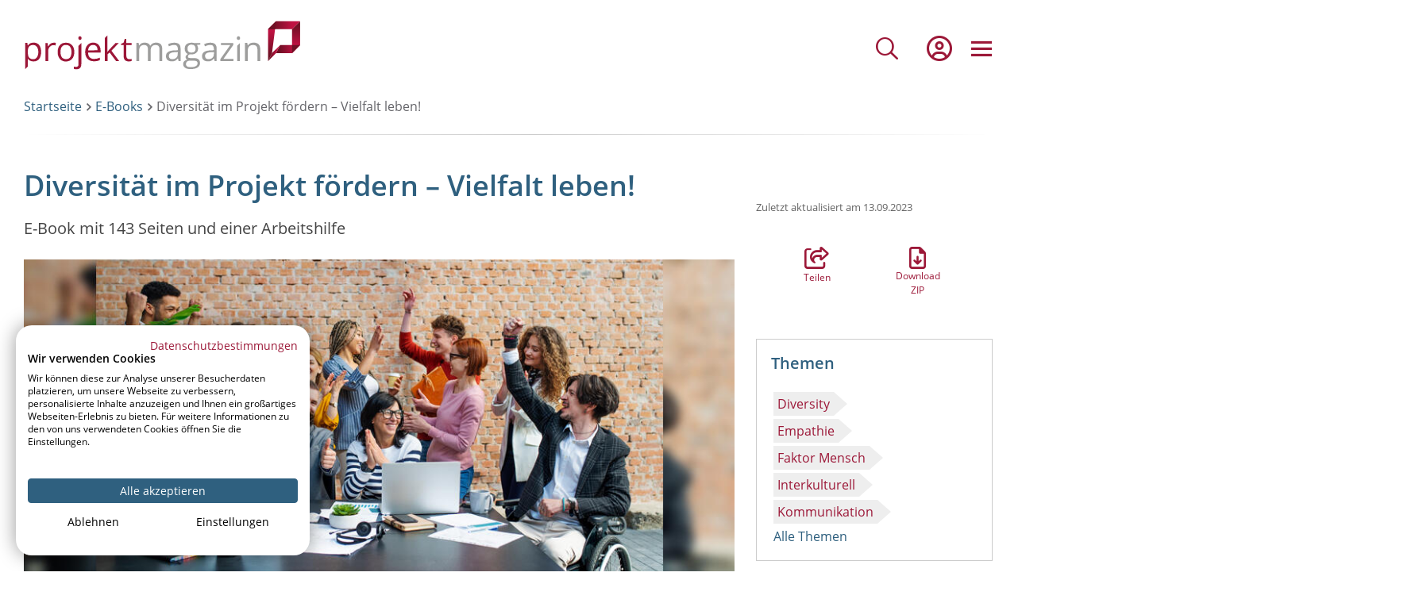

--- FILE ---
content_type: text/html; charset=UTF-8
request_url: https://www.projektmagazin.de/spotlight/diversitaet-inklusion-projekt
body_size: 49934
content:
<!DOCTYPE html>
<html lang="de" dir="ltr" prefix="og: https://ogp.me/ns#">
  <head>
    <meta charset="utf-8" />
<script type="text/javascript">(window.NREUM||(NREUM={})).init={privacy:{cookies_enabled:true},ajax:{deny_list:[]},session_trace:{sampling_rate:0.0,mode:"FIXED_RATE",enabled:true,error_sampling_rate:0.0},feature_flags:["soft_nav"],distributed_tracing:{enabled:true}};(window.NREUM||(NREUM={})).loader_config={agentID:"538671429",accountID:"3851606",trustKey:"3851606",xpid:"Vw4CUFBTDhAFVVBaAAQEX1E=",licenseKey:"NRJS-05e4a6f73d59d29dce0",applicationID:"511875395",browserID:"538671429"};;/*! For license information please see nr-loader-spa-1.308.0.min.js.LICENSE.txt */
(()=>{var e,t,r={384:(e,t,r)=>{"use strict";r.d(t,{NT:()=>a,US:()=>u,Zm:()=>o,bQ:()=>d,dV:()=>c,pV:()=>l});var n=r(6154),i=r(1863),s=r(1910);const a={beacon:"bam.nr-data.net",errorBeacon:"bam.nr-data.net"};function o(){return n.gm.NREUM||(n.gm.NREUM={}),void 0===n.gm.newrelic&&(n.gm.newrelic=n.gm.NREUM),n.gm.NREUM}function c(){let e=o();return e.o||(e.o={ST:n.gm.setTimeout,SI:n.gm.setImmediate||n.gm.setInterval,CT:n.gm.clearTimeout,XHR:n.gm.XMLHttpRequest,REQ:n.gm.Request,EV:n.gm.Event,PR:n.gm.Promise,MO:n.gm.MutationObserver,FETCH:n.gm.fetch,WS:n.gm.WebSocket},(0,s.i)(...Object.values(e.o))),e}function d(e,t){let r=o();r.initializedAgents??={},t.initializedAt={ms:(0,i.t)(),date:new Date},r.initializedAgents[e]=t}function u(e,t){o()[e]=t}function l(){return function(){let e=o();const t=e.info||{};e.info={beacon:a.beacon,errorBeacon:a.errorBeacon,...t}}(),function(){let e=o();const t=e.init||{};e.init={...t}}(),c(),function(){let e=o();const t=e.loader_config||{};e.loader_config={...t}}(),o()}},782:(e,t,r)=>{"use strict";r.d(t,{T:()=>n});const n=r(860).K7.pageViewTiming},860:(e,t,r)=>{"use strict";r.d(t,{$J:()=>u,K7:()=>c,P3:()=>d,XX:()=>i,Yy:()=>o,df:()=>s,qY:()=>n,v4:()=>a});const n="events",i="jserrors",s="browser/blobs",a="rum",o="browser/logs",c={ajax:"ajax",genericEvents:"generic_events",jserrors:i,logging:"logging",metrics:"metrics",pageAction:"page_action",pageViewEvent:"page_view_event",pageViewTiming:"page_view_timing",sessionReplay:"session_replay",sessionTrace:"session_trace",softNav:"soft_navigations",spa:"spa"},d={[c.pageViewEvent]:1,[c.pageViewTiming]:2,[c.metrics]:3,[c.jserrors]:4,[c.spa]:5,[c.ajax]:6,[c.sessionTrace]:7,[c.softNav]:8,[c.sessionReplay]:9,[c.logging]:10,[c.genericEvents]:11},u={[c.pageViewEvent]:a,[c.pageViewTiming]:n,[c.ajax]:n,[c.spa]:n,[c.softNav]:n,[c.metrics]:i,[c.jserrors]:i,[c.sessionTrace]:s,[c.sessionReplay]:s,[c.logging]:o,[c.genericEvents]:"ins"}},944:(e,t,r)=>{"use strict";r.d(t,{R:()=>i});var n=r(3241);function i(e,t){"function"==typeof console.debug&&(console.debug("New Relic Warning: https://github.com/newrelic/newrelic-browser-agent/blob/main/docs/warning-codes.md#".concat(e),t),(0,n.W)({agentIdentifier:null,drained:null,type:"data",name:"warn",feature:"warn",data:{code:e,secondary:t}}))}},993:(e,t,r)=>{"use strict";r.d(t,{A$:()=>s,ET:()=>a,TZ:()=>o,p_:()=>i});var n=r(860);const i={ERROR:"ERROR",WARN:"WARN",INFO:"INFO",DEBUG:"DEBUG",TRACE:"TRACE"},s={OFF:0,ERROR:1,WARN:2,INFO:3,DEBUG:4,TRACE:5},a="log",o=n.K7.logging},1541:(e,t,r)=>{"use strict";r.d(t,{U:()=>i,f:()=>n});const n={MFE:"MFE",BA:"BA"};function i(e,t){if(2!==t?.harvestEndpointVersion)return{};const r=t.agentRef.runtime.appMetadata.agents[0].entityGuid;return e?{"source.id":e.id,"source.name":e.name,"source.type":e.type,"parent.id":e.parent?.id||r,"parent.type":e.parent?.type||n.BA}:{"entity.guid":r,appId:t.agentRef.info.applicationID}}},1687:(e,t,r)=>{"use strict";r.d(t,{Ak:()=>d,Ze:()=>h,x3:()=>u});var n=r(3241),i=r(7836),s=r(3606),a=r(860),o=r(2646);const c={};function d(e,t){const r={staged:!1,priority:a.P3[t]||0};l(e),c[e].get(t)||c[e].set(t,r)}function u(e,t){e&&c[e]&&(c[e].get(t)&&c[e].delete(t),p(e,t,!1),c[e].size&&f(e))}function l(e){if(!e)throw new Error("agentIdentifier required");c[e]||(c[e]=new Map)}function h(e="",t="feature",r=!1){if(l(e),!e||!c[e].get(t)||r)return p(e,t);c[e].get(t).staged=!0,f(e)}function f(e){const t=Array.from(c[e]);t.every(([e,t])=>t.staged)&&(t.sort((e,t)=>e[1].priority-t[1].priority),t.forEach(([t])=>{c[e].delete(t),p(e,t)}))}function p(e,t,r=!0){const a=e?i.ee.get(e):i.ee,c=s.i.handlers;if(!a.aborted&&a.backlog&&c){if((0,n.W)({agentIdentifier:e,type:"lifecycle",name:"drain",feature:t}),r){const e=a.backlog[t],r=c[t];if(r){for(let t=0;e&&t<e.length;++t)g(e[t],r);Object.entries(r).forEach(([e,t])=>{Object.values(t||{}).forEach(t=>{t[0]?.on&&t[0]?.context()instanceof o.y&&t[0].on(e,t[1])})})}}a.isolatedBacklog||delete c[t],a.backlog[t]=null,a.emit("drain-"+t,[])}}function g(e,t){var r=e[1];Object.values(t[r]||{}).forEach(t=>{var r=e[0];if(t[0]===r){var n=t[1],i=e[3],s=e[2];n.apply(i,s)}})}},1738:(e,t,r)=>{"use strict";r.d(t,{U:()=>f,Y:()=>h});var n=r(3241),i=r(9908),s=r(1863),a=r(944),o=r(5701),c=r(3969),d=r(8362),u=r(860),l=r(4261);function h(e,t,r,s){const h=s||r;!h||h[e]&&h[e]!==d.d.prototype[e]||(h[e]=function(){(0,i.p)(c.xV,["API/"+e+"/called"],void 0,u.K7.metrics,r.ee),(0,n.W)({agentIdentifier:r.agentIdentifier,drained:!!o.B?.[r.agentIdentifier],type:"data",name:"api",feature:l.Pl+e,data:{}});try{return t.apply(this,arguments)}catch(e){(0,a.R)(23,e)}})}function f(e,t,r,n,a){const o=e.info;null===r?delete o.jsAttributes[t]:o.jsAttributes[t]=r,(a||null===r)&&(0,i.p)(l.Pl+n,[(0,s.t)(),t,r],void 0,"session",e.ee)}},1741:(e,t,r)=>{"use strict";r.d(t,{W:()=>s});var n=r(944),i=r(4261);class s{#e(e,...t){if(this[e]!==s.prototype[e])return this[e](...t);(0,n.R)(35,e)}addPageAction(e,t){return this.#e(i.hG,e,t)}register(e){return this.#e(i.eY,e)}recordCustomEvent(e,t){return this.#e(i.fF,e,t)}setPageViewName(e,t){return this.#e(i.Fw,e,t)}setCustomAttribute(e,t,r){return this.#e(i.cD,e,t,r)}noticeError(e,t){return this.#e(i.o5,e,t)}setUserId(e,t=!1){return this.#e(i.Dl,e,t)}setApplicationVersion(e){return this.#e(i.nb,e)}setErrorHandler(e){return this.#e(i.bt,e)}addRelease(e,t){return this.#e(i.k6,e,t)}log(e,t){return this.#e(i.$9,e,t)}start(){return this.#e(i.d3)}finished(e){return this.#e(i.BL,e)}recordReplay(){return this.#e(i.CH)}pauseReplay(){return this.#e(i.Tb)}addToTrace(e){return this.#e(i.U2,e)}setCurrentRouteName(e){return this.#e(i.PA,e)}interaction(e){return this.#e(i.dT,e)}wrapLogger(e,t,r){return this.#e(i.Wb,e,t,r)}measure(e,t){return this.#e(i.V1,e,t)}consent(e){return this.#e(i.Pv,e)}}},1863:(e,t,r)=>{"use strict";function n(){return Math.floor(performance.now())}r.d(t,{t:()=>n})},1910:(e,t,r)=>{"use strict";r.d(t,{i:()=>s});var n=r(944);const i=new Map;function s(...e){return e.every(e=>{if(i.has(e))return i.get(e);const t="function"==typeof e?e.toString():"",r=t.includes("[native code]"),s=t.includes("nrWrapper");return r||s||(0,n.R)(64,e?.name||t),i.set(e,r),r})}},2555:(e,t,r)=>{"use strict";r.d(t,{D:()=>o,f:()=>a});var n=r(384),i=r(8122);const s={beacon:n.NT.beacon,errorBeacon:n.NT.errorBeacon,licenseKey:void 0,applicationID:void 0,sa:void 0,queueTime:void 0,applicationTime:void 0,ttGuid:void 0,user:void 0,account:void 0,product:void 0,extra:void 0,jsAttributes:{},userAttributes:void 0,atts:void 0,transactionName:void 0,tNamePlain:void 0};function a(e){try{return!!e.licenseKey&&!!e.errorBeacon&&!!e.applicationID}catch(e){return!1}}const o=e=>(0,i.a)(e,s)},2614:(e,t,r)=>{"use strict";r.d(t,{BB:()=>a,H3:()=>n,g:()=>d,iL:()=>c,tS:()=>o,uh:()=>i,wk:()=>s});const n="NRBA",i="SESSION",s=144e5,a=18e5,o={STARTED:"session-started",PAUSE:"session-pause",RESET:"session-reset",RESUME:"session-resume",UPDATE:"session-update"},c={SAME_TAB:"same-tab",CROSS_TAB:"cross-tab"},d={OFF:0,FULL:1,ERROR:2}},2646:(e,t,r)=>{"use strict";r.d(t,{y:()=>n});class n{constructor(e){this.contextId=e}}},2843:(e,t,r)=>{"use strict";r.d(t,{G:()=>s,u:()=>i});var n=r(3878);function i(e,t=!1,r,i){(0,n.DD)("visibilitychange",function(){if(t)return void("hidden"===document.visibilityState&&e());e(document.visibilityState)},r,i)}function s(e,t,r){(0,n.sp)("pagehide",e,t,r)}},3241:(e,t,r)=>{"use strict";r.d(t,{W:()=>s});var n=r(6154);const i="newrelic";function s(e={}){try{n.gm.dispatchEvent(new CustomEvent(i,{detail:e}))}catch(e){}}},3304:(e,t,r)=>{"use strict";r.d(t,{A:()=>s});var n=r(7836);const i=()=>{const e=new WeakSet;return(t,r)=>{if("object"==typeof r&&null!==r){if(e.has(r))return;e.add(r)}return r}};function s(e){try{return JSON.stringify(e,i())??""}catch(e){try{n.ee.emit("internal-error",[e])}catch(e){}return""}}},3333:(e,t,r)=>{"use strict";r.d(t,{$v:()=>u,TZ:()=>n,Xh:()=>c,Zp:()=>i,kd:()=>d,mq:()=>o,nf:()=>a,qN:()=>s});const n=r(860).K7.genericEvents,i=["auxclick","click","copy","keydown","paste","scrollend"],s=["focus","blur"],a=4,o=1e3,c=2e3,d=["PageAction","UserAction","BrowserPerformance"],u={RESOURCES:"experimental.resources",REGISTER:"register"}},3434:(e,t,r)=>{"use strict";r.d(t,{Jt:()=>s,YM:()=>d});var n=r(7836),i=r(5607);const s="nr@original:".concat(i.W),a=50;var o=Object.prototype.hasOwnProperty,c=!1;function d(e,t){return e||(e=n.ee),r.inPlace=function(e,t,n,i,s){n||(n="");const a="-"===n.charAt(0);for(let o=0;o<t.length;o++){const c=t[o],d=e[c];l(d)||(e[c]=r(d,a?c+n:n,i,c,s))}},r.flag=s,r;function r(t,r,n,c,d){return l(t)?t:(r||(r=""),nrWrapper[s]=t,function(e,t,r){if(Object.defineProperty&&Object.keys)try{return Object.keys(e).forEach(function(r){Object.defineProperty(t,r,{get:function(){return e[r]},set:function(t){return e[r]=t,t}})}),t}catch(e){u([e],r)}for(var n in e)o.call(e,n)&&(t[n]=e[n])}(t,nrWrapper,e),nrWrapper);function nrWrapper(){var s,o,l,h;let f;try{o=this,s=[...arguments],l="function"==typeof n?n(s,o):n||{}}catch(t){u([t,"",[s,o,c],l],e)}i(r+"start",[s,o,c],l,d);const p=performance.now();let g;try{return h=t.apply(o,s),g=performance.now(),h}catch(e){throw g=performance.now(),i(r+"err",[s,o,e],l,d),f=e,f}finally{const e=g-p,t={start:p,end:g,duration:e,isLongTask:e>=a,methodName:c,thrownError:f};t.isLongTask&&i("long-task",[t,o],l,d),i(r+"end",[s,o,h],l,d)}}}function i(r,n,i,s){if(!c||t){var a=c;c=!0;try{e.emit(r,n,i,t,s)}catch(t){u([t,r,n,i],e)}c=a}}}function u(e,t){t||(t=n.ee);try{t.emit("internal-error",e)}catch(e){}}function l(e){return!(e&&"function"==typeof e&&e.apply&&!e[s])}},3606:(e,t,r)=>{"use strict";r.d(t,{i:()=>s});var n=r(9908);s.on=a;var i=s.handlers={};function s(e,t,r,s){a(s||n.d,i,e,t,r)}function a(e,t,r,i,s){s||(s="feature"),e||(e=n.d);var a=t[s]=t[s]||{};(a[r]=a[r]||[]).push([e,i])}},3738:(e,t,r)=>{"use strict";r.d(t,{He:()=>i,Kp:()=>o,Lc:()=>d,Rz:()=>u,TZ:()=>n,bD:()=>s,d3:()=>a,jx:()=>l,sl:()=>h,uP:()=>c});const n=r(860).K7.sessionTrace,i="bstResource",s="resource",a="-start",o="-end",c="fn"+a,d="fn"+o,u="pushState",l=1e3,h=3e4},3785:(e,t,r)=>{"use strict";r.d(t,{R:()=>c,b:()=>d});var n=r(9908),i=r(1863),s=r(860),a=r(3969),o=r(993);function c(e,t,r={},c=o.p_.INFO,d=!0,u,l=(0,i.t)()){(0,n.p)(a.xV,["API/logging/".concat(c.toLowerCase(),"/called")],void 0,s.K7.metrics,e),(0,n.p)(o.ET,[l,t,r,c,d,u],void 0,s.K7.logging,e)}function d(e){return"string"==typeof e&&Object.values(o.p_).some(t=>t===e.toUpperCase().trim())}},3878:(e,t,r)=>{"use strict";function n(e,t){return{capture:e,passive:!1,signal:t}}function i(e,t,r=!1,i){window.addEventListener(e,t,n(r,i))}function s(e,t,r=!1,i){document.addEventListener(e,t,n(r,i))}r.d(t,{DD:()=>s,jT:()=>n,sp:()=>i})},3962:(e,t,r)=>{"use strict";r.d(t,{AM:()=>a,O2:()=>l,OV:()=>s,Qu:()=>h,TZ:()=>c,ih:()=>f,pP:()=>o,t1:()=>u,tC:()=>i,wD:()=>d});var n=r(860);const i=["click","keydown","submit"],s="popstate",a="api",o="initialPageLoad",c=n.K7.softNav,d=5e3,u=500,l={INITIAL_PAGE_LOAD:"",ROUTE_CHANGE:1,UNSPECIFIED:2},h={INTERACTION:1,AJAX:2,CUSTOM_END:3,CUSTOM_TRACER:4},f={IP:"in progress",PF:"pending finish",FIN:"finished",CAN:"cancelled"}},3969:(e,t,r)=>{"use strict";r.d(t,{TZ:()=>n,XG:()=>o,rs:()=>i,xV:()=>a,z_:()=>s});const n=r(860).K7.metrics,i="sm",s="cm",a="storeSupportabilityMetrics",o="storeEventMetrics"},4234:(e,t,r)=>{"use strict";r.d(t,{W:()=>s});var n=r(7836),i=r(1687);class s{constructor(e,t){this.agentIdentifier=e,this.ee=n.ee.get(e),this.featureName=t,this.blocked=!1}deregisterDrain(){(0,i.x3)(this.agentIdentifier,this.featureName)}}},4261:(e,t,r)=>{"use strict";r.d(t,{$9:()=>u,BL:()=>c,CH:()=>p,Dl:()=>R,Fw:()=>w,PA:()=>v,Pl:()=>n,Pv:()=>A,Tb:()=>h,U2:()=>a,V1:()=>E,Wb:()=>T,bt:()=>y,cD:()=>b,d3:()=>x,dT:()=>d,eY:()=>g,fF:()=>f,hG:()=>s,hw:()=>i,k6:()=>o,nb:()=>m,o5:()=>l});const n="api-",i=n+"ixn-",s="addPageAction",a="addToTrace",o="addRelease",c="finished",d="interaction",u="log",l="noticeError",h="pauseReplay",f="recordCustomEvent",p="recordReplay",g="register",m="setApplicationVersion",v="setCurrentRouteName",b="setCustomAttribute",y="setErrorHandler",w="setPageViewName",R="setUserId",x="start",T="wrapLogger",E="measure",A="consent"},5205:(e,t,r)=>{"use strict";r.d(t,{j:()=>S});var n=r(384),i=r(1741);var s=r(2555),a=r(3333);const o=e=>{if(!e||"string"!=typeof e)return!1;try{document.createDocumentFragment().querySelector(e)}catch{return!1}return!0};var c=r(2614),d=r(944),u=r(8122);const l="[data-nr-mask]",h=e=>(0,u.a)(e,(()=>{const e={feature_flags:[],experimental:{allow_registered_children:!1,resources:!1},mask_selector:"*",block_selector:"[data-nr-block]",mask_input_options:{color:!1,date:!1,"datetime-local":!1,email:!1,month:!1,number:!1,range:!1,search:!1,tel:!1,text:!1,time:!1,url:!1,week:!1,textarea:!1,select:!1,password:!0}};return{ajax:{deny_list:void 0,block_internal:!0,enabled:!0,autoStart:!0},api:{get allow_registered_children(){return e.feature_flags.includes(a.$v.REGISTER)||e.experimental.allow_registered_children},set allow_registered_children(t){e.experimental.allow_registered_children=t},duplicate_registered_data:!1},browser_consent_mode:{enabled:!1},distributed_tracing:{enabled:void 0,exclude_newrelic_header:void 0,cors_use_newrelic_header:void 0,cors_use_tracecontext_headers:void 0,allowed_origins:void 0},get feature_flags(){return e.feature_flags},set feature_flags(t){e.feature_flags=t},generic_events:{enabled:!0,autoStart:!0},harvest:{interval:30},jserrors:{enabled:!0,autoStart:!0},logging:{enabled:!0,autoStart:!0},metrics:{enabled:!0,autoStart:!0},obfuscate:void 0,page_action:{enabled:!0},page_view_event:{enabled:!0,autoStart:!0},page_view_timing:{enabled:!0,autoStart:!0},performance:{capture_marks:!1,capture_measures:!1,capture_detail:!0,resources:{get enabled(){return e.feature_flags.includes(a.$v.RESOURCES)||e.experimental.resources},set enabled(t){e.experimental.resources=t},asset_types:[],first_party_domains:[],ignore_newrelic:!0}},privacy:{cookies_enabled:!0},proxy:{assets:void 0,beacon:void 0},session:{expiresMs:c.wk,inactiveMs:c.BB},session_replay:{autoStart:!0,enabled:!1,preload:!1,sampling_rate:10,error_sampling_rate:100,collect_fonts:!1,inline_images:!1,fix_stylesheets:!0,mask_all_inputs:!0,get mask_text_selector(){return e.mask_selector},set mask_text_selector(t){o(t)?e.mask_selector="".concat(t,",").concat(l):""===t||null===t?e.mask_selector=l:(0,d.R)(5,t)},get block_class(){return"nr-block"},get ignore_class(){return"nr-ignore"},get mask_text_class(){return"nr-mask"},get block_selector(){return e.block_selector},set block_selector(t){o(t)?e.block_selector+=",".concat(t):""!==t&&(0,d.R)(6,t)},get mask_input_options(){return e.mask_input_options},set mask_input_options(t){t&&"object"==typeof t?e.mask_input_options={...t,password:!0}:(0,d.R)(7,t)}},session_trace:{enabled:!0,autoStart:!0},soft_navigations:{enabled:!0,autoStart:!0},spa:{enabled:!0,autoStart:!0},ssl:void 0,user_actions:{enabled:!0,elementAttributes:["id","className","tagName","type"]}}})());var f=r(6154),p=r(9324);let g=0;const m={buildEnv:p.F3,distMethod:p.Xs,version:p.xv,originTime:f.WN},v={consented:!1},b={appMetadata:{},get consented(){return this.session?.state?.consent||v.consented},set consented(e){v.consented=e},customTransaction:void 0,denyList:void 0,disabled:!1,harvester:void 0,isolatedBacklog:!1,isRecording:!1,loaderType:void 0,maxBytes:3e4,obfuscator:void 0,onerror:void 0,ptid:void 0,releaseIds:{},session:void 0,timeKeeper:void 0,registeredEntities:[],jsAttributesMetadata:{bytes:0},get harvestCount(){return++g}},y=e=>{const t=(0,u.a)(e,b),r=Object.keys(m).reduce((e,t)=>(e[t]={value:m[t],writable:!1,configurable:!0,enumerable:!0},e),{});return Object.defineProperties(t,r)};var w=r(5701);const R=e=>{const t=e.startsWith("http");e+="/",r.p=t?e:"https://"+e};var x=r(7836),T=r(3241);const E={accountID:void 0,trustKey:void 0,agentID:void 0,licenseKey:void 0,applicationID:void 0,xpid:void 0},A=e=>(0,u.a)(e,E),_=new Set;function S(e,t={},r,a){let{init:o,info:c,loader_config:d,runtime:u={},exposed:l=!0}=t;if(!c){const e=(0,n.pV)();o=e.init,c=e.info,d=e.loader_config}e.init=h(o||{}),e.loader_config=A(d||{}),c.jsAttributes??={},f.bv&&(c.jsAttributes.isWorker=!0),e.info=(0,s.D)(c);const p=e.init,g=[c.beacon,c.errorBeacon];_.has(e.agentIdentifier)||(p.proxy.assets&&(R(p.proxy.assets),g.push(p.proxy.assets)),p.proxy.beacon&&g.push(p.proxy.beacon),e.beacons=[...g],function(e){const t=(0,n.pV)();Object.getOwnPropertyNames(i.W.prototype).forEach(r=>{const n=i.W.prototype[r];if("function"!=typeof n||"constructor"===n)return;let s=t[r];e[r]&&!1!==e.exposed&&"micro-agent"!==e.runtime?.loaderType&&(t[r]=(...t)=>{const n=e[r](...t);return s?s(...t):n})})}(e),(0,n.US)("activatedFeatures",w.B)),u.denyList=[...p.ajax.deny_list||[],...p.ajax.block_internal?g:[]],u.ptid=e.agentIdentifier,u.loaderType=r,e.runtime=y(u),_.has(e.agentIdentifier)||(e.ee=x.ee.get(e.agentIdentifier),e.exposed=l,(0,T.W)({agentIdentifier:e.agentIdentifier,drained:!!w.B?.[e.agentIdentifier],type:"lifecycle",name:"initialize",feature:void 0,data:e.config})),_.add(e.agentIdentifier)}},5270:(e,t,r)=>{"use strict";r.d(t,{Aw:()=>a,SR:()=>s,rF:()=>o});var n=r(384),i=r(7767);function s(e){return!!(0,n.dV)().o.MO&&(0,i.V)(e)&&!0===e?.session_trace.enabled}function a(e){return!0===e?.session_replay.preload&&s(e)}function o(e,t){try{if("string"==typeof t?.type){if("password"===t.type.toLowerCase())return"*".repeat(e?.length||0);if(void 0!==t?.dataset?.nrUnmask||t?.classList?.contains("nr-unmask"))return e}}catch(e){}return"string"==typeof e?e.replace(/[\S]/g,"*"):"*".repeat(e?.length||0)}},5289:(e,t,r)=>{"use strict";r.d(t,{GG:()=>a,Qr:()=>c,sB:()=>o});var n=r(3878),i=r(6389);function s(){return"undefined"==typeof document||"complete"===document.readyState}function a(e,t){if(s())return e();const r=(0,i.J)(e),a=setInterval(()=>{s()&&(clearInterval(a),r())},500);(0,n.sp)("load",r,t)}function o(e){if(s())return e();(0,n.DD)("DOMContentLoaded",e)}function c(e){if(s())return e();(0,n.sp)("popstate",e)}},5607:(e,t,r)=>{"use strict";r.d(t,{W:()=>n});const n=(0,r(9566).bz)()},5701:(e,t,r)=>{"use strict";r.d(t,{B:()=>s,t:()=>a});var n=r(3241);const i=new Set,s={};function a(e,t){const r=t.agentIdentifier;s[r]??={},e&&"object"==typeof e&&(i.has(r)||(t.ee.emit("rumresp",[e]),s[r]=e,i.add(r),(0,n.W)({agentIdentifier:r,loaded:!0,drained:!0,type:"lifecycle",name:"load",feature:void 0,data:e})))}},6154:(e,t,r)=>{"use strict";r.d(t,{OF:()=>d,RI:()=>i,WN:()=>h,bv:()=>s,eN:()=>f,gm:()=>a,lR:()=>l,m:()=>c,mw:()=>o,sb:()=>u});var n=r(1863);const i="undefined"!=typeof window&&!!window.document,s="undefined"!=typeof WorkerGlobalScope&&("undefined"!=typeof self&&self instanceof WorkerGlobalScope&&self.navigator instanceof WorkerNavigator||"undefined"!=typeof globalThis&&globalThis instanceof WorkerGlobalScope&&globalThis.navigator instanceof WorkerNavigator),a=i?window:"undefined"!=typeof WorkerGlobalScope&&("undefined"!=typeof self&&self instanceof WorkerGlobalScope&&self||"undefined"!=typeof globalThis&&globalThis instanceof WorkerGlobalScope&&globalThis),o=Boolean("hidden"===a?.document?.visibilityState),c=""+a?.location,d=/iPad|iPhone|iPod/.test(a.navigator?.userAgent),u=d&&"undefined"==typeof SharedWorker,l=(()=>{const e=a.navigator?.userAgent?.match(/Firefox[/\s](\d+\.\d+)/);return Array.isArray(e)&&e.length>=2?+e[1]:0})(),h=Date.now()-(0,n.t)(),f=()=>"undefined"!=typeof PerformanceNavigationTiming&&a?.performance?.getEntriesByType("navigation")?.[0]?.responseStart},6344:(e,t,r)=>{"use strict";r.d(t,{BB:()=>u,Qb:()=>l,TZ:()=>i,Ug:()=>a,Vh:()=>s,_s:()=>o,bc:()=>d,yP:()=>c});var n=r(2614);const i=r(860).K7.sessionReplay,s="errorDuringReplay",a=.12,o={DomContentLoaded:0,Load:1,FullSnapshot:2,IncrementalSnapshot:3,Meta:4,Custom:5},c={[n.g.ERROR]:15e3,[n.g.FULL]:3e5,[n.g.OFF]:0},d={RESET:{message:"Session was reset",sm:"Reset"},IMPORT:{message:"Recorder failed to import",sm:"Import"},TOO_MANY:{message:"429: Too Many Requests",sm:"Too-Many"},TOO_BIG:{message:"Payload was too large",sm:"Too-Big"},CROSS_TAB:{message:"Session Entity was set to OFF on another tab",sm:"Cross-Tab"},ENTITLEMENTS:{message:"Session Replay is not allowed and will not be started",sm:"Entitlement"}},u=5e3,l={API:"api",RESUME:"resume",SWITCH_TO_FULL:"switchToFull",INITIALIZE:"initialize",PRELOAD:"preload"}},6389:(e,t,r)=>{"use strict";function n(e,t=500,r={}){const n=r?.leading||!1;let i;return(...r)=>{n&&void 0===i&&(e.apply(this,r),i=setTimeout(()=>{i=clearTimeout(i)},t)),n||(clearTimeout(i),i=setTimeout(()=>{e.apply(this,r)},t))}}function i(e){let t=!1;return(...r)=>{t||(t=!0,e.apply(this,r))}}r.d(t,{J:()=>i,s:()=>n})},6630:(e,t,r)=>{"use strict";r.d(t,{T:()=>n});const n=r(860).K7.pageViewEvent},6774:(e,t,r)=>{"use strict";r.d(t,{T:()=>n});const n=r(860).K7.jserrors},7295:(e,t,r)=>{"use strict";r.d(t,{Xv:()=>a,gX:()=>i,iW:()=>s});var n=[];function i(e){if(!e||s(e))return!1;if(0===n.length)return!0;if("*"===n[0].hostname)return!1;for(var t=0;t<n.length;t++){var r=n[t];if(r.hostname.test(e.hostname)&&r.pathname.test(e.pathname))return!1}return!0}function s(e){return void 0===e.hostname}function a(e){if(n=[],e&&e.length)for(var t=0;t<e.length;t++){let r=e[t];if(!r)continue;if("*"===r)return void(n=[{hostname:"*"}]);0===r.indexOf("http://")?r=r.substring(7):0===r.indexOf("https://")&&(r=r.substring(8));const i=r.indexOf("/");let s,a;i>0?(s=r.substring(0,i),a=r.substring(i)):(s=r,a="*");let[c]=s.split(":");n.push({hostname:o(c),pathname:o(a,!0)})}}function o(e,t=!1){const r=e.replace(/[.+?^${}()|[\]\\]/g,e=>"\\"+e).replace(/\*/g,".*?");return new RegExp((t?"^":"")+r+"$")}},7485:(e,t,r)=>{"use strict";r.d(t,{D:()=>i});var n=r(6154);function i(e){if(0===(e||"").indexOf("data:"))return{protocol:"data"};try{const t=new URL(e,location.href),r={port:t.port,hostname:t.hostname,pathname:t.pathname,search:t.search,protocol:t.protocol.slice(0,t.protocol.indexOf(":")),sameOrigin:t.protocol===n.gm?.location?.protocol&&t.host===n.gm?.location?.host};return r.port&&""!==r.port||("http:"===t.protocol&&(r.port="80"),"https:"===t.protocol&&(r.port="443")),r.pathname&&""!==r.pathname?r.pathname.startsWith("/")||(r.pathname="/".concat(r.pathname)):r.pathname="/",r}catch(e){return{}}}},7699:(e,t,r)=>{"use strict";r.d(t,{It:()=>s,KC:()=>o,No:()=>i,qh:()=>a});var n=r(860);const i=16e3,s=1e6,a="SESSION_ERROR",o={[n.K7.logging]:!0,[n.K7.genericEvents]:!1,[n.K7.jserrors]:!1,[n.K7.ajax]:!1}},7767:(e,t,r)=>{"use strict";r.d(t,{V:()=>i});var n=r(6154);const i=e=>n.RI&&!0===e?.privacy.cookies_enabled},7836:(e,t,r)=>{"use strict";r.d(t,{P:()=>o,ee:()=>c});var n=r(384),i=r(8990),s=r(2646),a=r(5607);const o="nr@context:".concat(a.W),c=function e(t,r){var n={},a={},u={},l=!1;try{l=16===r.length&&d.initializedAgents?.[r]?.runtime.isolatedBacklog}catch(e){}var h={on:p,addEventListener:p,removeEventListener:function(e,t){var r=n[e];if(!r)return;for(var i=0;i<r.length;i++)r[i]===t&&r.splice(i,1)},emit:function(e,r,n,i,s){!1!==s&&(s=!0);if(c.aborted&&!i)return;t&&s&&t.emit(e,r,n);var o=f(n);g(e).forEach(e=>{e.apply(o,r)});var d=v()[a[e]];d&&d.push([h,e,r,o]);return o},get:m,listeners:g,context:f,buffer:function(e,t){const r=v();if(t=t||"feature",h.aborted)return;Object.entries(e||{}).forEach(([e,n])=>{a[n]=t,t in r||(r[t]=[])})},abort:function(){h._aborted=!0,Object.keys(h.backlog).forEach(e=>{delete h.backlog[e]})},isBuffering:function(e){return!!v()[a[e]]},debugId:r,backlog:l?{}:t&&"object"==typeof t.backlog?t.backlog:{},isolatedBacklog:l};return Object.defineProperty(h,"aborted",{get:()=>{let e=h._aborted||!1;return e||(t&&(e=t.aborted),e)}}),h;function f(e){return e&&e instanceof s.y?e:e?(0,i.I)(e,o,()=>new s.y(o)):new s.y(o)}function p(e,t){n[e]=g(e).concat(t)}function g(e){return n[e]||[]}function m(t){return u[t]=u[t]||e(h,t)}function v(){return h.backlog}}(void 0,"globalEE"),d=(0,n.Zm)();d.ee||(d.ee=c)},8122:(e,t,r)=>{"use strict";r.d(t,{a:()=>i});var n=r(944);function i(e,t){try{if(!e||"object"!=typeof e)return(0,n.R)(3);if(!t||"object"!=typeof t)return(0,n.R)(4);const r=Object.create(Object.getPrototypeOf(t),Object.getOwnPropertyDescriptors(t)),s=0===Object.keys(r).length?e:r;for(let a in s)if(void 0!==e[a])try{if(null===e[a]){r[a]=null;continue}Array.isArray(e[a])&&Array.isArray(t[a])?r[a]=Array.from(new Set([...e[a],...t[a]])):"object"==typeof e[a]&&"object"==typeof t[a]?r[a]=i(e[a],t[a]):r[a]=e[a]}catch(e){r[a]||(0,n.R)(1,e)}return r}catch(e){(0,n.R)(2,e)}}},8139:(e,t,r)=>{"use strict";r.d(t,{u:()=>h});var n=r(7836),i=r(3434),s=r(8990),a=r(6154);const o={},c=a.gm.XMLHttpRequest,d="addEventListener",u="removeEventListener",l="nr@wrapped:".concat(n.P);function h(e){var t=function(e){return(e||n.ee).get("events")}(e);if(o[t.debugId]++)return t;o[t.debugId]=1;var r=(0,i.YM)(t,!0);function h(e){r.inPlace(e,[d,u],"-",p)}function p(e,t){return e[1]}return"getPrototypeOf"in Object&&(a.RI&&f(document,h),c&&f(c.prototype,h),f(a.gm,h)),t.on(d+"-start",function(e,t){var n=e[1];if(null!==n&&("function"==typeof n||"object"==typeof n)&&"newrelic"!==e[0]){var i=(0,s.I)(n,l,function(){var e={object:function(){if("function"!=typeof n.handleEvent)return;return n.handleEvent.apply(n,arguments)},function:n}[typeof n];return e?r(e,"fn-",null,e.name||"anonymous"):n});this.wrapped=e[1]=i}}),t.on(u+"-start",function(e){e[1]=this.wrapped||e[1]}),t}function f(e,t,...r){let n=e;for(;"object"==typeof n&&!Object.prototype.hasOwnProperty.call(n,d);)n=Object.getPrototypeOf(n);n&&t(n,...r)}},8362:(e,t,r)=>{"use strict";r.d(t,{d:()=>s});var n=r(9566),i=r(1741);class s extends i.W{agentIdentifier=(0,n.LA)(16)}},8374:(e,t,r)=>{r.nc=(()=>{try{return document?.currentScript?.nonce}catch(e){}return""})()},8990:(e,t,r)=>{"use strict";r.d(t,{I:()=>i});var n=Object.prototype.hasOwnProperty;function i(e,t,r){if(n.call(e,t))return e[t];var i=r();if(Object.defineProperty&&Object.keys)try{return Object.defineProperty(e,t,{value:i,writable:!0,enumerable:!1}),i}catch(e){}return e[t]=i,i}},9119:(e,t,r)=>{"use strict";r.d(t,{L:()=>s});var n=/([^?#]*)[^#]*(#[^?]*|$).*/,i=/([^?#]*)().*/;function s(e,t){return e?e.replace(t?n:i,"$1$2"):e}},9300:(e,t,r)=>{"use strict";r.d(t,{T:()=>n});const n=r(860).K7.ajax},9324:(e,t,r)=>{"use strict";r.d(t,{AJ:()=>a,F3:()=>i,Xs:()=>s,Yq:()=>o,xv:()=>n});const n="1.308.0",i="PROD",s="CDN",a="@newrelic/rrweb",o="1.0.1"},9566:(e,t,r)=>{"use strict";r.d(t,{LA:()=>o,ZF:()=>c,bz:()=>a,el:()=>d});var n=r(6154);const i="xxxxxxxx-xxxx-4xxx-yxxx-xxxxxxxxxxxx";function s(e,t){return e?15&e[t]:16*Math.random()|0}function a(){const e=n.gm?.crypto||n.gm?.msCrypto;let t,r=0;return e&&e.getRandomValues&&(t=e.getRandomValues(new Uint8Array(30))),i.split("").map(e=>"x"===e?s(t,r++).toString(16):"y"===e?(3&s()|8).toString(16):e).join("")}function o(e){const t=n.gm?.crypto||n.gm?.msCrypto;let r,i=0;t&&t.getRandomValues&&(r=t.getRandomValues(new Uint8Array(e)));const a=[];for(var o=0;o<e;o++)a.push(s(r,i++).toString(16));return a.join("")}function c(){return o(16)}function d(){return o(32)}},9908:(e,t,r)=>{"use strict";r.d(t,{d:()=>n,p:()=>i});var n=r(7836).ee.get("handle");function i(e,t,r,i,s){s?(s.buffer([e],i),s.emit(e,t,r)):(n.buffer([e],i),n.emit(e,t,r))}}},n={};function i(e){var t=n[e];if(void 0!==t)return t.exports;var s=n[e]={exports:{}};return r[e](s,s.exports,i),s.exports}i.m=r,i.d=(e,t)=>{for(var r in t)i.o(t,r)&&!i.o(e,r)&&Object.defineProperty(e,r,{enumerable:!0,get:t[r]})},i.f={},i.e=e=>Promise.all(Object.keys(i.f).reduce((t,r)=>(i.f[r](e,t),t),[])),i.u=e=>({212:"nr-spa-compressor",249:"nr-spa-recorder",478:"nr-spa"}[e]+"-1.308.0.min.js"),i.o=(e,t)=>Object.prototype.hasOwnProperty.call(e,t),e={},t="NRBA-1.308.0.PROD:",i.l=(r,n,s,a)=>{if(e[r])e[r].push(n);else{var o,c;if(void 0!==s)for(var d=document.getElementsByTagName("script"),u=0;u<d.length;u++){var l=d[u];if(l.getAttribute("src")==r||l.getAttribute("data-webpack")==t+s){o=l;break}}if(!o){c=!0;var h={478:"sha512-RSfSVnmHk59T/uIPbdSE0LPeqcEdF4/+XhfJdBuccH5rYMOEZDhFdtnh6X6nJk7hGpzHd9Ujhsy7lZEz/ORYCQ==",249:"sha512-ehJXhmntm85NSqW4MkhfQqmeKFulra3klDyY0OPDUE+sQ3GokHlPh1pmAzuNy//3j4ac6lzIbmXLvGQBMYmrkg==",212:"sha512-B9h4CR46ndKRgMBcK+j67uSR2RCnJfGefU+A7FrgR/k42ovXy5x/MAVFiSvFxuVeEk/pNLgvYGMp1cBSK/G6Fg=="};(o=document.createElement("script")).charset="utf-8",i.nc&&o.setAttribute("nonce",i.nc),o.setAttribute("data-webpack",t+s),o.src=r,0!==o.src.indexOf(window.location.origin+"/")&&(o.crossOrigin="anonymous"),h[a]&&(o.integrity=h[a])}e[r]=[n];var f=(t,n)=>{o.onerror=o.onload=null,clearTimeout(p);var i=e[r];if(delete e[r],o.parentNode&&o.parentNode.removeChild(o),i&&i.forEach(e=>e(n)),t)return t(n)},p=setTimeout(f.bind(null,void 0,{type:"timeout",target:o}),12e4);o.onerror=f.bind(null,o.onerror),o.onload=f.bind(null,o.onload),c&&document.head.appendChild(o)}},i.r=e=>{"undefined"!=typeof Symbol&&Symbol.toStringTag&&Object.defineProperty(e,Symbol.toStringTag,{value:"Module"}),Object.defineProperty(e,"__esModule",{value:!0})},i.p="https://js-agent.newrelic.com/",(()=>{var e={38:0,788:0};i.f.j=(t,r)=>{var n=i.o(e,t)?e[t]:void 0;if(0!==n)if(n)r.push(n[2]);else{var s=new Promise((r,i)=>n=e[t]=[r,i]);r.push(n[2]=s);var a=i.p+i.u(t),o=new Error;i.l(a,r=>{if(i.o(e,t)&&(0!==(n=e[t])&&(e[t]=void 0),n)){var s=r&&("load"===r.type?"missing":r.type),a=r&&r.target&&r.target.src;o.message="Loading chunk "+t+" failed: ("+s+": "+a+")",o.name="ChunkLoadError",o.type=s,o.request=a,n[1](o)}},"chunk-"+t,t)}};var t=(t,r)=>{var n,s,[a,o,c]=r,d=0;if(a.some(t=>0!==e[t])){for(n in o)i.o(o,n)&&(i.m[n]=o[n]);if(c)c(i)}for(t&&t(r);d<a.length;d++)s=a[d],i.o(e,s)&&e[s]&&e[s][0](),e[s]=0},r=self["webpackChunk:NRBA-1.308.0.PROD"]=self["webpackChunk:NRBA-1.308.0.PROD"]||[];r.forEach(t.bind(null,0)),r.push=t.bind(null,r.push.bind(r))})(),(()=>{"use strict";i(8374);var e=i(8362),t=i(860);const r=Object.values(t.K7);var n=i(5205);var s=i(9908),a=i(1863),o=i(4261),c=i(1738);var d=i(1687),u=i(4234),l=i(5289),h=i(6154),f=i(944),p=i(5270),g=i(7767),m=i(6389),v=i(7699);class b extends u.W{constructor(e,t){super(e.agentIdentifier,t),this.agentRef=e,this.abortHandler=void 0,this.featAggregate=void 0,this.loadedSuccessfully=void 0,this.onAggregateImported=new Promise(e=>{this.loadedSuccessfully=e}),this.deferred=Promise.resolve(),!1===e.init[this.featureName].autoStart?this.deferred=new Promise((t,r)=>{this.ee.on("manual-start-all",(0,m.J)(()=>{(0,d.Ak)(e.agentIdentifier,this.featureName),t()}))}):(0,d.Ak)(e.agentIdentifier,t)}importAggregator(e,t,r={}){if(this.featAggregate)return;const n=async()=>{let n;await this.deferred;try{if((0,g.V)(e.init)){const{setupAgentSession:t}=await i.e(478).then(i.bind(i,8766));n=t(e)}}catch(e){(0,f.R)(20,e),this.ee.emit("internal-error",[e]),(0,s.p)(v.qh,[e],void 0,this.featureName,this.ee)}try{if(!this.#t(this.featureName,n,e.init))return(0,d.Ze)(this.agentIdentifier,this.featureName),void this.loadedSuccessfully(!1);const{Aggregate:i}=await t();this.featAggregate=new i(e,r),e.runtime.harvester.initializedAggregates.push(this.featAggregate),this.loadedSuccessfully(!0)}catch(e){(0,f.R)(34,e),this.abortHandler?.(),(0,d.Ze)(this.agentIdentifier,this.featureName,!0),this.loadedSuccessfully(!1),this.ee&&this.ee.abort()}};h.RI?(0,l.GG)(()=>n(),!0):n()}#t(e,r,n){if(this.blocked)return!1;switch(e){case t.K7.sessionReplay:return(0,p.SR)(n)&&!!r;case t.K7.sessionTrace:return!!r;default:return!0}}}var y=i(6630),w=i(2614),R=i(3241);class x extends b{static featureName=y.T;constructor(e){var t;super(e,y.T),this.setupInspectionEvents(e.agentIdentifier),t=e,(0,c.Y)(o.Fw,function(e,r){"string"==typeof e&&("/"!==e.charAt(0)&&(e="/"+e),t.runtime.customTransaction=(r||"http://custom.transaction")+e,(0,s.p)(o.Pl+o.Fw,[(0,a.t)()],void 0,void 0,t.ee))},t),this.importAggregator(e,()=>i.e(478).then(i.bind(i,2467)))}setupInspectionEvents(e){const t=(t,r)=>{t&&(0,R.W)({agentIdentifier:e,timeStamp:t.timeStamp,loaded:"complete"===t.target.readyState,type:"window",name:r,data:t.target.location+""})};(0,l.sB)(e=>{t(e,"DOMContentLoaded")}),(0,l.GG)(e=>{t(e,"load")}),(0,l.Qr)(e=>{t(e,"navigate")}),this.ee.on(w.tS.UPDATE,(t,r)=>{(0,R.W)({agentIdentifier:e,type:"lifecycle",name:"session",data:r})})}}var T=i(384);class E extends e.d{constructor(e){var t;(super(),h.gm)?(this.features={},(0,T.bQ)(this.agentIdentifier,this),this.desiredFeatures=new Set(e.features||[]),this.desiredFeatures.add(x),(0,n.j)(this,e,e.loaderType||"agent"),t=this,(0,c.Y)(o.cD,function(e,r,n=!1){if("string"==typeof e){if(["string","number","boolean"].includes(typeof r)||null===r)return(0,c.U)(t,e,r,o.cD,n);(0,f.R)(40,typeof r)}else(0,f.R)(39,typeof e)},t),function(e){(0,c.Y)(o.Dl,function(t,r=!1){if("string"!=typeof t&&null!==t)return void(0,f.R)(41,typeof t);const n=e.info.jsAttributes["enduser.id"];r&&null!=n&&n!==t?(0,s.p)(o.Pl+"setUserIdAndResetSession",[t],void 0,"session",e.ee):(0,c.U)(e,"enduser.id",t,o.Dl,!0)},e)}(this),function(e){(0,c.Y)(o.nb,function(t){if("string"==typeof t||null===t)return(0,c.U)(e,"application.version",t,o.nb,!1);(0,f.R)(42,typeof t)},e)}(this),function(e){(0,c.Y)(o.d3,function(){e.ee.emit("manual-start-all")},e)}(this),function(e){(0,c.Y)(o.Pv,function(t=!0){if("boolean"==typeof t){if((0,s.p)(o.Pl+o.Pv,[t],void 0,"session",e.ee),e.runtime.consented=t,t){const t=e.features.page_view_event;t.onAggregateImported.then(e=>{const r=t.featAggregate;e&&!r.sentRum&&r.sendRum()})}}else(0,f.R)(65,typeof t)},e)}(this),this.run()):(0,f.R)(21)}get config(){return{info:this.info,init:this.init,loader_config:this.loader_config,runtime:this.runtime}}get api(){return this}run(){try{const e=function(e){const t={};return r.forEach(r=>{t[r]=!!e[r]?.enabled}),t}(this.init),n=[...this.desiredFeatures];n.sort((e,r)=>t.P3[e.featureName]-t.P3[r.featureName]),n.forEach(r=>{if(!e[r.featureName]&&r.featureName!==t.K7.pageViewEvent)return;if(r.featureName===t.K7.spa)return void(0,f.R)(67);const n=function(e){switch(e){case t.K7.ajax:return[t.K7.jserrors];case t.K7.sessionTrace:return[t.K7.ajax,t.K7.pageViewEvent];case t.K7.sessionReplay:return[t.K7.sessionTrace];case t.K7.pageViewTiming:return[t.K7.pageViewEvent];default:return[]}}(r.featureName).filter(e=>!(e in this.features));n.length>0&&(0,f.R)(36,{targetFeature:r.featureName,missingDependencies:n}),this.features[r.featureName]=new r(this)})}catch(e){(0,f.R)(22,e);for(const e in this.features)this.features[e].abortHandler?.();const t=(0,T.Zm)();delete t.initializedAgents[this.agentIdentifier]?.features,delete this.sharedAggregator;return t.ee.get(this.agentIdentifier).abort(),!1}}}var A=i(2843),_=i(782);class S extends b{static featureName=_.T;constructor(e){super(e,_.T),h.RI&&((0,A.u)(()=>(0,s.p)("docHidden",[(0,a.t)()],void 0,_.T,this.ee),!0),(0,A.G)(()=>(0,s.p)("winPagehide",[(0,a.t)()],void 0,_.T,this.ee)),this.importAggregator(e,()=>i.e(478).then(i.bind(i,9917))))}}var O=i(3969);class I extends b{static featureName=O.TZ;constructor(e){super(e,O.TZ),h.RI&&document.addEventListener("securitypolicyviolation",e=>{(0,s.p)(O.xV,["Generic/CSPViolation/Detected"],void 0,this.featureName,this.ee)}),this.importAggregator(e,()=>i.e(478).then(i.bind(i,6555)))}}var N=i(6774),P=i(3878),k=i(3304);class D{constructor(e,t,r,n,i){this.name="UncaughtError",this.message="string"==typeof e?e:(0,k.A)(e),this.sourceURL=t,this.line=r,this.column=n,this.__newrelic=i}}function C(e){return M(e)?e:new D(void 0!==e?.message?e.message:e,e?.filename||e?.sourceURL,e?.lineno||e?.line,e?.colno||e?.col,e?.__newrelic,e?.cause)}function j(e){const t="Unhandled Promise Rejection: ";if(!e?.reason)return;if(M(e.reason)){try{e.reason.message.startsWith(t)||(e.reason.message=t+e.reason.message)}catch(e){}return C(e.reason)}const r=C(e.reason);return(r.message||"").startsWith(t)||(r.message=t+r.message),r}function L(e){if(e.error instanceof SyntaxError&&!/:\d+$/.test(e.error.stack?.trim())){const t=new D(e.message,e.filename,e.lineno,e.colno,e.error.__newrelic,e.cause);return t.name=SyntaxError.name,t}return M(e.error)?e.error:C(e)}function M(e){return e instanceof Error&&!!e.stack}function H(e,r,n,i,o=(0,a.t)()){"string"==typeof e&&(e=new Error(e)),(0,s.p)("err",[e,o,!1,r,n.runtime.isRecording,void 0,i],void 0,t.K7.jserrors,n.ee),(0,s.p)("uaErr",[],void 0,t.K7.genericEvents,n.ee)}var B=i(1541),K=i(993),W=i(3785);function U(e,{customAttributes:t={},level:r=K.p_.INFO}={},n,i,s=(0,a.t)()){(0,W.R)(n.ee,e,t,r,!1,i,s)}function F(e,r,n,i,c=(0,a.t)()){(0,s.p)(o.Pl+o.hG,[c,e,r,i],void 0,t.K7.genericEvents,n.ee)}function V(e,r,n,i,c=(0,a.t)()){const{start:d,end:u,customAttributes:l}=r||{},h={customAttributes:l||{}};if("object"!=typeof h.customAttributes||"string"!=typeof e||0===e.length)return void(0,f.R)(57);const p=(e,t)=>null==e?t:"number"==typeof e?e:e instanceof PerformanceMark?e.startTime:Number.NaN;if(h.start=p(d,0),h.end=p(u,c),Number.isNaN(h.start)||Number.isNaN(h.end))(0,f.R)(57);else{if(h.duration=h.end-h.start,!(h.duration<0))return(0,s.p)(o.Pl+o.V1,[h,e,i],void 0,t.K7.genericEvents,n.ee),h;(0,f.R)(58)}}function G(e,r={},n,i,c=(0,a.t)()){(0,s.p)(o.Pl+o.fF,[c,e,r,i],void 0,t.K7.genericEvents,n.ee)}function z(e){(0,c.Y)(o.eY,function(t){return Y(e,t)},e)}function Y(e,r,n){(0,f.R)(54,"newrelic.register"),r||={},r.type=B.f.MFE,r.licenseKey||=e.info.licenseKey,r.blocked=!1,r.parent=n||{},Array.isArray(r.tags)||(r.tags=[]);const i={};r.tags.forEach(e=>{"name"!==e&&"id"!==e&&(i["source.".concat(e)]=!0)}),r.isolated??=!0;let o=()=>{};const c=e.runtime.registeredEntities;if(!r.isolated){const e=c.find(({metadata:{target:{id:e}}})=>e===r.id&&!r.isolated);if(e)return e}const d=e=>{r.blocked=!0,o=e};function u(e){return"string"==typeof e&&!!e.trim()&&e.trim().length<501||"number"==typeof e}e.init.api.allow_registered_children||d((0,m.J)(()=>(0,f.R)(55))),u(r.id)&&u(r.name)||d((0,m.J)(()=>(0,f.R)(48,r)));const l={addPageAction:(t,n={})=>g(F,[t,{...i,...n},e],r),deregister:()=>{d((0,m.J)(()=>(0,f.R)(68)))},log:(t,n={})=>g(U,[t,{...n,customAttributes:{...i,...n.customAttributes||{}}},e],r),measure:(t,n={})=>g(V,[t,{...n,customAttributes:{...i,...n.customAttributes||{}}},e],r),noticeError:(t,n={})=>g(H,[t,{...i,...n},e],r),register:(t={})=>g(Y,[e,t],l.metadata.target),recordCustomEvent:(t,n={})=>g(G,[t,{...i,...n},e],r),setApplicationVersion:e=>p("application.version",e),setCustomAttribute:(e,t)=>p(e,t),setUserId:e=>p("enduser.id",e),metadata:{customAttributes:i,target:r}},h=()=>(r.blocked&&o(),r.blocked);h()||c.push(l);const p=(e,t)=>{h()||(i[e]=t)},g=(r,n,i)=>{if(h())return;const o=(0,a.t)();(0,s.p)(O.xV,["API/register/".concat(r.name,"/called")],void 0,t.K7.metrics,e.ee);try{if(e.init.api.duplicate_registered_data&&"register"!==r.name){let e=n;if(n[1]instanceof Object){const t={"child.id":i.id,"child.type":i.type};e="customAttributes"in n[1]?[n[0],{...n[1],customAttributes:{...n[1].customAttributes,...t}},...n.slice(2)]:[n[0],{...n[1],...t},...n.slice(2)]}r(...e,void 0,o)}return r(...n,i,o)}catch(e){(0,f.R)(50,e)}};return l}class Z extends b{static featureName=N.T;constructor(e){var t;super(e,N.T),t=e,(0,c.Y)(o.o5,(e,r)=>H(e,r,t),t),function(e){(0,c.Y)(o.bt,function(t){e.runtime.onerror=t},e)}(e),function(e){let t=0;(0,c.Y)(o.k6,function(e,r){++t>10||(this.runtime.releaseIds[e.slice(-200)]=(""+r).slice(-200))},e)}(e),z(e);try{this.removeOnAbort=new AbortController}catch(e){}this.ee.on("internal-error",(t,r)=>{this.abortHandler&&(0,s.p)("ierr",[C(t),(0,a.t)(),!0,{},e.runtime.isRecording,r],void 0,this.featureName,this.ee)}),h.gm.addEventListener("unhandledrejection",t=>{this.abortHandler&&(0,s.p)("err",[j(t),(0,a.t)(),!1,{unhandledPromiseRejection:1},e.runtime.isRecording],void 0,this.featureName,this.ee)},(0,P.jT)(!1,this.removeOnAbort?.signal)),h.gm.addEventListener("error",t=>{this.abortHandler&&(0,s.p)("err",[L(t),(0,a.t)(),!1,{},e.runtime.isRecording],void 0,this.featureName,this.ee)},(0,P.jT)(!1,this.removeOnAbort?.signal)),this.abortHandler=this.#r,this.importAggregator(e,()=>i.e(478).then(i.bind(i,2176)))}#r(){this.removeOnAbort?.abort(),this.abortHandler=void 0}}var q=i(8990);let X=1;function J(e){const t=typeof e;return!e||"object"!==t&&"function"!==t?-1:e===h.gm?0:(0,q.I)(e,"nr@id",function(){return X++})}function Q(e){if("string"==typeof e&&e.length)return e.length;if("object"==typeof e){if("undefined"!=typeof ArrayBuffer&&e instanceof ArrayBuffer&&e.byteLength)return e.byteLength;if("undefined"!=typeof Blob&&e instanceof Blob&&e.size)return e.size;if(!("undefined"!=typeof FormData&&e instanceof FormData))try{return(0,k.A)(e).length}catch(e){return}}}var ee=i(8139),te=i(7836),re=i(3434);const ne={},ie=["open","send"];function se(e){var t=e||te.ee;const r=function(e){return(e||te.ee).get("xhr")}(t);if(void 0===h.gm.XMLHttpRequest)return r;if(ne[r.debugId]++)return r;ne[r.debugId]=1,(0,ee.u)(t);var n=(0,re.YM)(r),i=h.gm.XMLHttpRequest,s=h.gm.MutationObserver,a=h.gm.Promise,o=h.gm.setInterval,c="readystatechange",d=["onload","onerror","onabort","onloadstart","onloadend","onprogress","ontimeout"],u=[],l=h.gm.XMLHttpRequest=function(e){const t=new i(e),s=r.context(t);try{r.emit("new-xhr",[t],s),t.addEventListener(c,(a=s,function(){var e=this;e.readyState>3&&!a.resolved&&(a.resolved=!0,r.emit("xhr-resolved",[],e)),n.inPlace(e,d,"fn-",y)}),(0,P.jT)(!1))}catch(e){(0,f.R)(15,e);try{r.emit("internal-error",[e])}catch(e){}}var a;return t};function p(e,t){n.inPlace(t,["onreadystatechange"],"fn-",y)}if(function(e,t){for(var r in e)t[r]=e[r]}(i,l),l.prototype=i.prototype,n.inPlace(l.prototype,ie,"-xhr-",y),r.on("send-xhr-start",function(e,t){p(e,t),function(e){u.push(e),s&&(g?g.then(b):o?o(b):(m=-m,v.data=m))}(t)}),r.on("open-xhr-start",p),s){var g=a&&a.resolve();if(!o&&!a){var m=1,v=document.createTextNode(m);new s(b).observe(v,{characterData:!0})}}else t.on("fn-end",function(e){e[0]&&e[0].type===c||b()});function b(){for(var e=0;e<u.length;e++)p(0,u[e]);u.length&&(u=[])}function y(e,t){return t}return r}var ae="fetch-",oe=ae+"body-",ce=["arrayBuffer","blob","json","text","formData"],de=h.gm.Request,ue=h.gm.Response,le="prototype";const he={};function fe(e){const t=function(e){return(e||te.ee).get("fetch")}(e);if(!(de&&ue&&h.gm.fetch))return t;if(he[t.debugId]++)return t;function r(e,r,n){var i=e[r];"function"==typeof i&&(e[r]=function(){var e,r=[...arguments],s={};t.emit(n+"before-start",[r],s),s[te.P]&&s[te.P].dt&&(e=s[te.P].dt);var a=i.apply(this,r);return t.emit(n+"start",[r,e],a),a.then(function(e){return t.emit(n+"end",[null,e],a),e},function(e){throw t.emit(n+"end",[e],a),e})})}return he[t.debugId]=1,ce.forEach(e=>{r(de[le],e,oe),r(ue[le],e,oe)}),r(h.gm,"fetch",ae),t.on(ae+"end",function(e,r){var n=this;if(r){var i=r.headers.get("content-length");null!==i&&(n.rxSize=i),t.emit(ae+"done",[null,r],n)}else t.emit(ae+"done",[e],n)}),t}var pe=i(7485),ge=i(9566);class me{constructor(e){this.agentRef=e}generateTracePayload(e){const t=this.agentRef.loader_config;if(!this.shouldGenerateTrace(e)||!t)return null;var r=(t.accountID||"").toString()||null,n=(t.agentID||"").toString()||null,i=(t.trustKey||"").toString()||null;if(!r||!n)return null;var s=(0,ge.ZF)(),a=(0,ge.el)(),o=Date.now(),c={spanId:s,traceId:a,timestamp:o};return(e.sameOrigin||this.isAllowedOrigin(e)&&this.useTraceContextHeadersForCors())&&(c.traceContextParentHeader=this.generateTraceContextParentHeader(s,a),c.traceContextStateHeader=this.generateTraceContextStateHeader(s,o,r,n,i)),(e.sameOrigin&&!this.excludeNewrelicHeader()||!e.sameOrigin&&this.isAllowedOrigin(e)&&this.useNewrelicHeaderForCors())&&(c.newrelicHeader=this.generateTraceHeader(s,a,o,r,n,i)),c}generateTraceContextParentHeader(e,t){return"00-"+t+"-"+e+"-01"}generateTraceContextStateHeader(e,t,r,n,i){return i+"@nr=0-1-"+r+"-"+n+"-"+e+"----"+t}generateTraceHeader(e,t,r,n,i,s){if(!("function"==typeof h.gm?.btoa))return null;var a={v:[0,1],d:{ty:"Browser",ac:n,ap:i,id:e,tr:t,ti:r}};return s&&n!==s&&(a.d.tk=s),btoa((0,k.A)(a))}shouldGenerateTrace(e){return this.agentRef.init?.distributed_tracing?.enabled&&this.isAllowedOrigin(e)}isAllowedOrigin(e){var t=!1;const r=this.agentRef.init?.distributed_tracing;if(e.sameOrigin)t=!0;else if(r?.allowed_origins instanceof Array)for(var n=0;n<r.allowed_origins.length;n++){var i=(0,pe.D)(r.allowed_origins[n]);if(e.hostname===i.hostname&&e.protocol===i.protocol&&e.port===i.port){t=!0;break}}return t}excludeNewrelicHeader(){var e=this.agentRef.init?.distributed_tracing;return!!e&&!!e.exclude_newrelic_header}useNewrelicHeaderForCors(){var e=this.agentRef.init?.distributed_tracing;return!!e&&!1!==e.cors_use_newrelic_header}useTraceContextHeadersForCors(){var e=this.agentRef.init?.distributed_tracing;return!!e&&!!e.cors_use_tracecontext_headers}}var ve=i(9300),be=i(7295);function ye(e){return"string"==typeof e?e:e instanceof(0,T.dV)().o.REQ?e.url:h.gm?.URL&&e instanceof URL?e.href:void 0}var we=["load","error","abort","timeout"],Re=we.length,xe=(0,T.dV)().o.REQ,Te=(0,T.dV)().o.XHR;const Ee="X-NewRelic-App-Data";class Ae extends b{static featureName=ve.T;constructor(e){super(e,ve.T),this.dt=new me(e),this.handler=(e,t,r,n)=>(0,s.p)(e,t,r,n,this.ee);try{const e={xmlhttprequest:"xhr",fetch:"fetch",beacon:"beacon"};h.gm?.performance?.getEntriesByType("resource").forEach(r=>{if(r.initiatorType in e&&0!==r.responseStatus){const n={status:r.responseStatus},i={rxSize:r.transferSize,duration:Math.floor(r.duration),cbTime:0};_e(n,r.name),this.handler("xhr",[n,i,r.startTime,r.responseEnd,e[r.initiatorType]],void 0,t.K7.ajax)}})}catch(e){}fe(this.ee),se(this.ee),function(e,r,n,i){function o(e){var t=this;t.totalCbs=0,t.called=0,t.cbTime=0,t.end=T,t.ended=!1,t.xhrGuids={},t.lastSize=null,t.loadCaptureCalled=!1,t.params=this.params||{},t.metrics=this.metrics||{},t.latestLongtaskEnd=0,e.addEventListener("load",function(r){E(t,e)},(0,P.jT)(!1)),h.lR||e.addEventListener("progress",function(e){t.lastSize=e.loaded},(0,P.jT)(!1))}function c(e){this.params={method:e[0]},_e(this,e[1]),this.metrics={}}function d(t,r){e.loader_config.xpid&&this.sameOrigin&&r.setRequestHeader("X-NewRelic-ID",e.loader_config.xpid);var n=i.generateTracePayload(this.parsedOrigin);if(n){var s=!1;n.newrelicHeader&&(r.setRequestHeader("newrelic",n.newrelicHeader),s=!0),n.traceContextParentHeader&&(r.setRequestHeader("traceparent",n.traceContextParentHeader),n.traceContextStateHeader&&r.setRequestHeader("tracestate",n.traceContextStateHeader),s=!0),s&&(this.dt=n)}}function u(e,t){var n=this.metrics,i=e[0],s=this;if(n&&i){var o=Q(i);o&&(n.txSize=o)}this.startTime=(0,a.t)(),this.body=i,this.listener=function(e){try{"abort"!==e.type||s.loadCaptureCalled||(s.params.aborted=!0),("load"!==e.type||s.called===s.totalCbs&&(s.onloadCalled||"function"!=typeof t.onload)&&"function"==typeof s.end)&&s.end(t)}catch(e){try{r.emit("internal-error",[e])}catch(e){}}};for(var c=0;c<Re;c++)t.addEventListener(we[c],this.listener,(0,P.jT)(!1))}function l(e,t,r){this.cbTime+=e,t?this.onloadCalled=!0:this.called+=1,this.called!==this.totalCbs||!this.onloadCalled&&"function"==typeof r.onload||"function"!=typeof this.end||this.end(r)}function f(e,t){var r=""+J(e)+!!t;this.xhrGuids&&!this.xhrGuids[r]&&(this.xhrGuids[r]=!0,this.totalCbs+=1)}function p(e,t){var r=""+J(e)+!!t;this.xhrGuids&&this.xhrGuids[r]&&(delete this.xhrGuids[r],this.totalCbs-=1)}function g(){this.endTime=(0,a.t)()}function m(e,t){t instanceof Te&&"load"===e[0]&&r.emit("xhr-load-added",[e[1],e[2]],t)}function v(e,t){t instanceof Te&&"load"===e[0]&&r.emit("xhr-load-removed",[e[1],e[2]],t)}function b(e,t,r){t instanceof Te&&("onload"===r&&(this.onload=!0),("load"===(e[0]&&e[0].type)||this.onload)&&(this.xhrCbStart=(0,a.t)()))}function y(e,t){this.xhrCbStart&&r.emit("xhr-cb-time",[(0,a.t)()-this.xhrCbStart,this.onload,t],t)}function w(e){var t,r=e[1]||{};if("string"==typeof e[0]?0===(t=e[0]).length&&h.RI&&(t=""+h.gm.location.href):e[0]&&e[0].url?t=e[0].url:h.gm?.URL&&e[0]&&e[0]instanceof URL?t=e[0].href:"function"==typeof e[0].toString&&(t=e[0].toString()),"string"==typeof t&&0!==t.length){t&&(this.parsedOrigin=(0,pe.D)(t),this.sameOrigin=this.parsedOrigin.sameOrigin);var n=i.generateTracePayload(this.parsedOrigin);if(n&&(n.newrelicHeader||n.traceContextParentHeader))if(e[0]&&e[0].headers)o(e[0].headers,n)&&(this.dt=n);else{var s={};for(var a in r)s[a]=r[a];s.headers=new Headers(r.headers||{}),o(s.headers,n)&&(this.dt=n),e.length>1?e[1]=s:e.push(s)}}function o(e,t){var r=!1;return t.newrelicHeader&&(e.set("newrelic",t.newrelicHeader),r=!0),t.traceContextParentHeader&&(e.set("traceparent",t.traceContextParentHeader),t.traceContextStateHeader&&e.set("tracestate",t.traceContextStateHeader),r=!0),r}}function R(e,t){this.params={},this.metrics={},this.startTime=(0,a.t)(),this.dt=t,e.length>=1&&(this.target=e[0]),e.length>=2&&(this.opts=e[1]);var r=this.opts||{},n=this.target;_e(this,ye(n));var i=(""+(n&&n instanceof xe&&n.method||r.method||"GET")).toUpperCase();this.params.method=i,this.body=r.body,this.txSize=Q(r.body)||0}function x(e,r){if(this.endTime=(0,a.t)(),this.params||(this.params={}),(0,be.iW)(this.params))return;let i;this.params.status=r?r.status:0,"string"==typeof this.rxSize&&this.rxSize.length>0&&(i=+this.rxSize);const s={txSize:this.txSize,rxSize:i,duration:(0,a.t)()-this.startTime};n("xhr",[this.params,s,this.startTime,this.endTime,"fetch"],this,t.K7.ajax)}function T(e){const r=this.params,i=this.metrics;if(!this.ended){this.ended=!0;for(let t=0;t<Re;t++)e.removeEventListener(we[t],this.listener,!1);r.aborted||(0,be.iW)(r)||(i.duration=(0,a.t)()-this.startTime,this.loadCaptureCalled||4!==e.readyState?null==r.status&&(r.status=0):E(this,e),i.cbTime=this.cbTime,n("xhr",[r,i,this.startTime,this.endTime,"xhr"],this,t.K7.ajax))}}function E(e,n){e.params.status=n.status;var i=function(e,t){var r=e.responseType;return"json"===r&&null!==t?t:"arraybuffer"===r||"blob"===r||"json"===r?Q(e.response):"text"===r||""===r||void 0===r?Q(e.responseText):void 0}(n,e.lastSize);if(i&&(e.metrics.rxSize=i),e.sameOrigin&&n.getAllResponseHeaders().indexOf(Ee)>=0){var a=n.getResponseHeader(Ee);a&&((0,s.p)(O.rs,["Ajax/CrossApplicationTracing/Header/Seen"],void 0,t.K7.metrics,r),e.params.cat=a.split(", ").pop())}e.loadCaptureCalled=!0}r.on("new-xhr",o),r.on("open-xhr-start",c),r.on("open-xhr-end",d),r.on("send-xhr-start",u),r.on("xhr-cb-time",l),r.on("xhr-load-added",f),r.on("xhr-load-removed",p),r.on("xhr-resolved",g),r.on("addEventListener-end",m),r.on("removeEventListener-end",v),r.on("fn-end",y),r.on("fetch-before-start",w),r.on("fetch-start",R),r.on("fn-start",b),r.on("fetch-done",x)}(e,this.ee,this.handler,this.dt),this.importAggregator(e,()=>i.e(478).then(i.bind(i,3845)))}}function _e(e,t){var r=(0,pe.D)(t),n=e.params||e;n.hostname=r.hostname,n.port=r.port,n.protocol=r.protocol,n.host=r.hostname+":"+r.port,n.pathname=r.pathname,e.parsedOrigin=r,e.sameOrigin=r.sameOrigin}const Se={},Oe=["pushState","replaceState"];function Ie(e){const t=function(e){return(e||te.ee).get("history")}(e);return!h.RI||Se[t.debugId]++||(Se[t.debugId]=1,(0,re.YM)(t).inPlace(window.history,Oe,"-")),t}var Ne=i(3738);function Pe(e){(0,c.Y)(o.BL,function(r=Date.now()){const n=r-h.WN;n<0&&(0,f.R)(62,r),(0,s.p)(O.XG,[o.BL,{time:n}],void 0,t.K7.metrics,e.ee),e.addToTrace({name:o.BL,start:r,origin:"nr"}),(0,s.p)(o.Pl+o.hG,[n,o.BL],void 0,t.K7.genericEvents,e.ee)},e)}const{He:ke,bD:De,d3:Ce,Kp:je,TZ:Le,Lc:Me,uP:He,Rz:Be}=Ne;class Ke extends b{static featureName=Le;constructor(e){var r;super(e,Le),r=e,(0,c.Y)(o.U2,function(e){if(!(e&&"object"==typeof e&&e.name&&e.start))return;const n={n:e.name,s:e.start-h.WN,e:(e.end||e.start)-h.WN,o:e.origin||"",t:"api"};n.s<0||n.e<0||n.e<n.s?(0,f.R)(61,{start:n.s,end:n.e}):(0,s.p)("bstApi",[n],void 0,t.K7.sessionTrace,r.ee)},r),Pe(e);if(!(0,g.V)(e.init))return void this.deregisterDrain();const n=this.ee;let d;Ie(n),this.eventsEE=(0,ee.u)(n),this.eventsEE.on(He,function(e,t){this.bstStart=(0,a.t)()}),this.eventsEE.on(Me,function(e,r){(0,s.p)("bst",[e[0],r,this.bstStart,(0,a.t)()],void 0,t.K7.sessionTrace,n)}),n.on(Be+Ce,function(e){this.time=(0,a.t)(),this.startPath=location.pathname+location.hash}),n.on(Be+je,function(e){(0,s.p)("bstHist",[location.pathname+location.hash,this.startPath,this.time],void 0,t.K7.sessionTrace,n)});try{d=new PerformanceObserver(e=>{const r=e.getEntries();(0,s.p)(ke,[r],void 0,t.K7.sessionTrace,n)}),d.observe({type:De,buffered:!0})}catch(e){}this.importAggregator(e,()=>i.e(478).then(i.bind(i,6974)),{resourceObserver:d})}}var We=i(6344);class Ue extends b{static featureName=We.TZ;#n;recorder;constructor(e){var r;let n;super(e,We.TZ),r=e,(0,c.Y)(o.CH,function(){(0,s.p)(o.CH,[],void 0,t.K7.sessionReplay,r.ee)},r),function(e){(0,c.Y)(o.Tb,function(){(0,s.p)(o.Tb,[],void 0,t.K7.sessionReplay,e.ee)},e)}(e);try{n=JSON.parse(localStorage.getItem("".concat(w.H3,"_").concat(w.uh)))}catch(e){}(0,p.SR)(e.init)&&this.ee.on(o.CH,()=>this.#i()),this.#s(n)&&this.importRecorder().then(e=>{e.startRecording(We.Qb.PRELOAD,n?.sessionReplayMode)}),this.importAggregator(this.agentRef,()=>i.e(478).then(i.bind(i,6167)),this),this.ee.on("err",e=>{this.blocked||this.agentRef.runtime.isRecording&&(this.errorNoticed=!0,(0,s.p)(We.Vh,[e],void 0,this.featureName,this.ee))})}#s(e){return e&&(e.sessionReplayMode===w.g.FULL||e.sessionReplayMode===w.g.ERROR)||(0,p.Aw)(this.agentRef.init)}importRecorder(){return this.recorder?Promise.resolve(this.recorder):(this.#n??=Promise.all([i.e(478),i.e(249)]).then(i.bind(i,4866)).then(({Recorder:e})=>(this.recorder=new e(this),this.recorder)).catch(e=>{throw this.ee.emit("internal-error",[e]),this.blocked=!0,e}),this.#n)}#i(){this.blocked||(this.featAggregate?this.featAggregate.mode!==w.g.FULL&&this.featAggregate.initializeRecording(w.g.FULL,!0,We.Qb.API):this.importRecorder().then(()=>{this.recorder.startRecording(We.Qb.API,w.g.FULL)}))}}var Fe=i(3962);class Ve extends b{static featureName=Fe.TZ;constructor(e){if(super(e,Fe.TZ),function(e){const r=e.ee.get("tracer");function n(){}(0,c.Y)(o.dT,function(e){return(new n).get("object"==typeof e?e:{})},e);const i=n.prototype={createTracer:function(n,i){var o={},c=this,d="function"==typeof i;return(0,s.p)(O.xV,["API/createTracer/called"],void 0,t.K7.metrics,e.ee),function(){if(r.emit((d?"":"no-")+"fn-start",[(0,a.t)(),c,d],o),d)try{return i.apply(this,arguments)}catch(e){const t="string"==typeof e?new Error(e):e;throw r.emit("fn-err",[arguments,this,t],o),t}finally{r.emit("fn-end",[(0,a.t)()],o)}}}};["actionText","setName","setAttribute","save","ignore","onEnd","getContext","end","get"].forEach(r=>{c.Y.apply(this,[r,function(){return(0,s.p)(o.hw+r,[performance.now(),...arguments],this,t.K7.softNav,e.ee),this},e,i])}),(0,c.Y)(o.PA,function(){(0,s.p)(o.hw+"routeName",[performance.now(),...arguments],void 0,t.K7.softNav,e.ee)},e)}(e),!h.RI||!(0,T.dV)().o.MO)return;const r=Ie(this.ee);try{this.removeOnAbort=new AbortController}catch(e){}Fe.tC.forEach(e=>{(0,P.sp)(e,e=>{l(e)},!0,this.removeOnAbort?.signal)});const n=()=>(0,s.p)("newURL",[(0,a.t)(),""+window.location],void 0,this.featureName,this.ee);r.on("pushState-end",n),r.on("replaceState-end",n),(0,P.sp)(Fe.OV,e=>{l(e),(0,s.p)("newURL",[e.timeStamp,""+window.location],void 0,this.featureName,this.ee)},!0,this.removeOnAbort?.signal);let d=!1;const u=new((0,T.dV)().o.MO)((e,t)=>{d||(d=!0,requestAnimationFrame(()=>{(0,s.p)("newDom",[(0,a.t)()],void 0,this.featureName,this.ee),d=!1}))}),l=(0,m.s)(e=>{"loading"!==document.readyState&&((0,s.p)("newUIEvent",[e],void 0,this.featureName,this.ee),u.observe(document.body,{attributes:!0,childList:!0,subtree:!0,characterData:!0}))},100,{leading:!0});this.abortHandler=function(){this.removeOnAbort?.abort(),u.disconnect(),this.abortHandler=void 0},this.importAggregator(e,()=>i.e(478).then(i.bind(i,4393)),{domObserver:u})}}var Ge=i(3333),ze=i(9119);const Ye={},Ze=new Set;function qe(e){return"string"==typeof e?{type:"string",size:(new TextEncoder).encode(e).length}:e instanceof ArrayBuffer?{type:"ArrayBuffer",size:e.byteLength}:e instanceof Blob?{type:"Blob",size:e.size}:e instanceof DataView?{type:"DataView",size:e.byteLength}:ArrayBuffer.isView(e)?{type:"TypedArray",size:e.byteLength}:{type:"unknown",size:0}}class Xe{constructor(e,t){this.timestamp=(0,a.t)(),this.currentUrl=(0,ze.L)(window.location.href),this.socketId=(0,ge.LA)(8),this.requestedUrl=(0,ze.L)(e),this.requestedProtocols=Array.isArray(t)?t.join(","):t||"",this.openedAt=void 0,this.protocol=void 0,this.extensions=void 0,this.binaryType=void 0,this.messageOrigin=void 0,this.messageCount=0,this.messageBytes=0,this.messageBytesMin=0,this.messageBytesMax=0,this.messageTypes=void 0,this.sendCount=0,this.sendBytes=0,this.sendBytesMin=0,this.sendBytesMax=0,this.sendTypes=void 0,this.closedAt=void 0,this.closeCode=void 0,this.closeReason="unknown",this.closeWasClean=void 0,this.connectedDuration=0,this.hasErrors=void 0}}class $e extends b{static featureName=Ge.TZ;constructor(e){super(e,Ge.TZ);const r=e.init.feature_flags.includes("websockets"),n=[e.init.page_action.enabled,e.init.performance.capture_marks,e.init.performance.capture_measures,e.init.performance.resources.enabled,e.init.user_actions.enabled,r];var d;let u,l;if(d=e,(0,c.Y)(o.hG,(e,t)=>F(e,t,d),d),function(e){(0,c.Y)(o.fF,(t,r)=>G(t,r,e),e)}(e),Pe(e),z(e),function(e){(0,c.Y)(o.V1,(t,r)=>V(t,r,e),e)}(e),r&&(l=function(e){if(!(0,T.dV)().o.WS)return e;const t=e.get("websockets");if(Ye[t.debugId]++)return t;Ye[t.debugId]=1,(0,A.G)(()=>{const e=(0,a.t)();Ze.forEach(r=>{r.nrData.closedAt=e,r.nrData.closeCode=1001,r.nrData.closeReason="Page navigating away",r.nrData.closeWasClean=!1,r.nrData.openedAt&&(r.nrData.connectedDuration=e-r.nrData.openedAt),t.emit("ws",[r.nrData],r)})});class r extends WebSocket{static name="WebSocket";static toString(){return"function WebSocket() { [native code] }"}toString(){return"[object WebSocket]"}get[Symbol.toStringTag](){return r.name}#a(e){(e.__newrelic??={}).socketId=this.nrData.socketId,this.nrData.hasErrors??=!0}constructor(...e){super(...e),this.nrData=new Xe(e[0],e[1]),this.addEventListener("open",()=>{this.nrData.openedAt=(0,a.t)(),["protocol","extensions","binaryType"].forEach(e=>{this.nrData[e]=this[e]}),Ze.add(this)}),this.addEventListener("message",e=>{const{type:t,size:r}=qe(e.data);this.nrData.messageOrigin??=(0,ze.L)(e.origin),this.nrData.messageCount++,this.nrData.messageBytes+=r,this.nrData.messageBytesMin=Math.min(this.nrData.messageBytesMin||1/0,r),this.nrData.messageBytesMax=Math.max(this.nrData.messageBytesMax,r),(this.nrData.messageTypes??"").includes(t)||(this.nrData.messageTypes=this.nrData.messageTypes?"".concat(this.nrData.messageTypes,",").concat(t):t)}),this.addEventListener("close",e=>{this.nrData.closedAt=(0,a.t)(),this.nrData.closeCode=e.code,e.reason&&(this.nrData.closeReason=e.reason),this.nrData.closeWasClean=e.wasClean,this.nrData.connectedDuration=this.nrData.closedAt-this.nrData.openedAt,Ze.delete(this),t.emit("ws",[this.nrData],this)})}addEventListener(e,t,...r){const n=this,i="function"==typeof t?function(...e){try{return t.apply(this,e)}catch(e){throw n.#a(e),e}}:t?.handleEvent?{handleEvent:function(...e){try{return t.handleEvent.apply(t,e)}catch(e){throw n.#a(e),e}}}:t;return super.addEventListener(e,i,...r)}send(e){if(this.readyState===WebSocket.OPEN){const{type:t,size:r}=qe(e);this.nrData.sendCount++,this.nrData.sendBytes+=r,this.nrData.sendBytesMin=Math.min(this.nrData.sendBytesMin||1/0,r),this.nrData.sendBytesMax=Math.max(this.nrData.sendBytesMax,r),(this.nrData.sendTypes??"").includes(t)||(this.nrData.sendTypes=this.nrData.sendTypes?"".concat(this.nrData.sendTypes,",").concat(t):t)}try{return super.send(e)}catch(e){throw this.#a(e),e}}close(...e){try{super.close(...e)}catch(e){throw this.#a(e),e}}}return h.gm.WebSocket=r,t}(this.ee)),h.RI){if(fe(this.ee),se(this.ee),u=Ie(this.ee),e.init.user_actions.enabled){function f(t){const r=(0,pe.D)(t);return e.beacons.includes(r.hostname+":"+r.port)}function p(){u.emit("navChange")}Ge.Zp.forEach(e=>(0,P.sp)(e,e=>(0,s.p)("ua",[e],void 0,this.featureName,this.ee),!0)),Ge.qN.forEach(e=>{const t=(0,m.s)(e=>{(0,s.p)("ua",[e],void 0,this.featureName,this.ee)},500,{leading:!0});(0,P.sp)(e,t)}),h.gm.addEventListener("error",()=>{(0,s.p)("uaErr",[],void 0,t.K7.genericEvents,this.ee)},(0,P.jT)(!1,this.removeOnAbort?.signal)),this.ee.on("open-xhr-start",(e,r)=>{f(e[1])||r.addEventListener("readystatechange",()=>{2===r.readyState&&(0,s.p)("uaXhr",[],void 0,t.K7.genericEvents,this.ee)})}),this.ee.on("fetch-start",e=>{e.length>=1&&!f(ye(e[0]))&&(0,s.p)("uaXhr",[],void 0,t.K7.genericEvents,this.ee)}),u.on("pushState-end",p),u.on("replaceState-end",p),window.addEventListener("hashchange",p,(0,P.jT)(!0,this.removeOnAbort?.signal)),window.addEventListener("popstate",p,(0,P.jT)(!0,this.removeOnAbort?.signal))}if(e.init.performance.resources.enabled&&h.gm.PerformanceObserver?.supportedEntryTypes.includes("resource")){new PerformanceObserver(e=>{e.getEntries().forEach(e=>{(0,s.p)("browserPerformance.resource",[e],void 0,this.featureName,this.ee)})}).observe({type:"resource",buffered:!0})}}r&&l.on("ws",e=>{(0,s.p)("ws-complete",[e],void 0,this.featureName,this.ee)});try{this.removeOnAbort=new AbortController}catch(g){}this.abortHandler=()=>{this.removeOnAbort?.abort(),this.abortHandler=void 0},n.some(e=>e)?this.importAggregator(e,()=>i.e(478).then(i.bind(i,8019))):this.deregisterDrain()}}var Je=i(2646);const Qe=new Map;function et(e,t,r,n,i=!0){if("object"!=typeof t||!t||"string"!=typeof r||!r||"function"!=typeof t[r])return(0,f.R)(29);const s=function(e){return(e||te.ee).get("logger")}(e),a=(0,re.YM)(s),o=new Je.y(te.P);o.level=n.level,o.customAttributes=n.customAttributes,o.autoCaptured=i;const c=t[r]?.[re.Jt]||t[r];return Qe.set(c,o),a.inPlace(t,[r],"wrap-logger-",()=>Qe.get(c)),s}var tt=i(1910);class rt extends b{static featureName=K.TZ;constructor(e){var t;super(e,K.TZ),t=e,(0,c.Y)(o.$9,(e,r)=>U(e,r,t),t),function(e){(0,c.Y)(o.Wb,(t,r,{customAttributes:n={},level:i=K.p_.INFO}={})=>{et(e.ee,t,r,{customAttributes:n,level:i},!1)},e)}(e),z(e);const r=this.ee;["log","error","warn","info","debug","trace"].forEach(e=>{(0,tt.i)(h.gm.console[e]),et(r,h.gm.console,e,{level:"log"===e?"info":e})}),this.ee.on("wrap-logger-end",function([e]){const{level:t,customAttributes:n,autoCaptured:i}=this;(0,W.R)(r,e,n,t,i)}),this.importAggregator(e,()=>i.e(478).then(i.bind(i,5288)))}}new E({features:[Ae,x,S,Ke,Ue,I,Z,$e,rt,Ve],loaderType:"spa"})})()})();</script>
<meta name="google-site-verification" content="FjMIqW1yXqCdfgm4BvYeVwhU-IX_84IrCmRFJroy2zc" />
<script>
            window.cleverPushConfig = {
              serviceWorkerFile: '/sites/default/files/cleverpush/cleverpush-worker.js',
            };</script>
<script async src="https://static.cleverpush.com/channel/loader/jJE5maNLidrw45Q8B.js"></script>
<meta name="description" content="Erfahren Sie in diesem E-Book, wie Sie Vielfalt in Ihrem Projekt fördern, Inklusion im Unternehmen leben und so u.a. Geschlechtergerechtigkeit schaffen." />
<meta name="robots" content="index, follow, max-image-preview:large" />
<meta http-equiv="content-language" content="de" />
<meta name="referrer" content="no-referrer" />
<meta property="og:site_name" content="Projektmagazin" />
<meta property="og:type" content="spotlight" />
<meta property="og:title" content="Diversität im Projekt. E-Book mit 143 Seiten." />
<meta property="og:description" content="Diverse Teams sind nachweislich erfolgreicher. Lesen Sie in diesem E-Book, wie Sie Diversität in Ihrem Projekt fördern können, wie Sie Inklusion im Geschäftsumfeld leben und so u.a. einen Beitrag zu Geschlechtergerechtigkeit leisten." />
<meta property="og:image" content="https://www.projektmagazin.de/sites/default/files/2023-07/spl-diversitaet-inklusion-projekt-h.jpg" />
<meta property="og:image:url" content="https://www.projektmagazin.de/themes/custom/wunder/logo.svg" />
<meta property="og:updated_time" content="2023-09-13T00:00:00+0200" />
<meta name="twitter:card" content="summary_large_image" />
<meta name="twitter:image" content="https://www.projektmagazin.de/sites/default/files/2023-07/spl-diversitaet-inklusion-projekt-h.jpg" />
<meta name="Generator" content="Drupal 10 (Thunder | https://www.thunder.org)" />
<meta name="MobileOptimized" content="width" />
<meta name="HandheldFriendly" content="true" />
<meta name="viewport" content="width=device-width, initial-scale=1.0" />
<style>div#sliding-popup, div#sliding-popup .eu-cookie-withdraw-banner, .eu-cookie-withdraw-tab {background: #f3f3f3} div#sliding-popup.eu-cookie-withdraw-wrapper { background: transparent; } #sliding-popup h1, #sliding-popup h2, #sliding-popup h3, #sliding-popup p, #sliding-popup label, #sliding-popup div, .eu-cookie-compliance-more-button, .eu-cookie-compliance-secondary-button, .eu-cookie-withdraw-tab { color: #000000;} .eu-cookie-withdraw-tab { border-color: #000000;}</style>
<meta name="googlebot" content="noarchive" />
<meta name="googlebot-news" content="noarchive" />
<script type="application/ld+json">{
    "image": {
        "@type": "ImageObject",
        "representativeOfPage": "True",
        "url": "https://www.projektmagazin.de/sites/default/files/2023-07/spl-diversitaet-inklusion-projekt-t.jpg"
    },
    "isAccessibleForFree": false,
    "mainEntityOfPage": {
        "@type": "WebPage",
        "@id": "https://www.projektmagazin.de/spotlight/diversitaet-inklusion-projekt"
    },
    "hasPart": {
        "@type": "WebPageElement",
        "isAccessibleForFree": "false",
        "cssSelector": ".paywall_main_content"
    },
    "@type": "NewsArticle",
    "@context": "https://schema.org"
}</script>
<script type="application/ld+json">{
    "@context": "https://schema.org",
    "@type": "BreadcrumbList",
    "itemListElement": [
        {
            "@type": "ListItem",
            "position": 1,
            "name": "Startseite",
            "item": "https://www.projektmagazin.de"
        },
        {
            "@type": "ListItem",
            "position": 2,
            "name": "E-Books",
            "item": "https://www.projektmagazin.de/spotlights"
        },
        {
            "@type": "ListItem",
            "position": 3,
            "name": "Diversität im Projekt fördern – Vielfalt leben!",
            "item": "https://www.projektmagazin.de/spotlight/diversitaet-inklusion-projekt"
        }
    ]
}</script>
<link rel="icon" href="/themes/custom/wunder/favicon.ico" type="image/vnd.microsoft.icon" />
<link rel="alternate" hreflang="de" href="https://www.projektmagazin.de/spotlight/diversitaet-inklusion-projekt" />
<link rel="canonical" href="https://www.projektmagazin.de/spotlight/diversitaet-inklusion-projekt" />
<link rel="shortlink" href="https://www.projektmagazin.de/node/79812" />
<script src="/sites/default/files/google_tag/google_tag/primary/google_tag.script.js?t961e1" defer></script>

    <title>Diversität im Projekt. E-Book mit 143 Seiten.</title>
    <link rel="preload" as="font" href="/themes/custom/wunder/dist/33543c5cc5d88f5695dd08c87d280dfd.woff2" crossorigin="anonymous">
    <link rel="stylesheet" media="all" href="/sites/default/files/css/css_yWArSJGznnILRaqqwv0zyBnelmHbh8vRQdNzeoLmfAE.css?delta=0&amp;language=de&amp;theme=wunder&amp;include=[base64]" />
<link rel="stylesheet" media="all" href="/sites/default/files/css/css_79XlYir_fQAOszskrmBwXpB1CRsWJenRNiWsN105T9g.css?delta=1&amp;language=de&amp;theme=wunder&amp;include=[base64]" />

    
    <link rel="apple-touch-icon" sizes="180x180" href="/themes/custom/wunder/apple-touch-icon.png">
    <link rel="icon" type="image/png" sizes="32x32" href="/themes/custom/wunder/favicon-32x32.png">
    <link rel="icon" type="image/png" sizes="16x16" href="/themes/custom/wunder/favicon-16x16.png">
    <link rel="manifest" href="/themes/custom/wunder/site.webmanifest">
    <link rel="mask-icon" href="/themes/custom/wunder/safari-pinned-tab.svg" color="#5bbad5">
    <meta name="msapplication-TileColor" content="#da532c">
    <meta name="msapplication-config" content="/themes/custom/wunder/browserconfig.xml">
    <meta name="theme-color" content="#ffffff">
  </head>
  <body class="paywall-restricted paywall-restricted-online paywall-restricted-file path-node path-othernode page-spotlight page-node-type-spotlight">

        <a href="#main-content" class="visually-hidden focusable">
      Direkt zum Inhalt
    </a>
    <noscript><iframe src="https://www.googletagmanager.com/ns.html?id=GTM-T74DVT7&gtm_auth=Qtke5cStO4fCctaXcyOySQ&gtm_preview=env-14&gtm_cookies_win=x" height="0" width="0" style="display:none;visibility:hidden"></iframe></noscript>
      <div class="dialog-off-canvas-main-canvas" data-off-canvas-main-canvas>
    <div class="site-wrapper">
      <div class="site-header cloned fixed">
      <div class="site-header__wrappper">
          <div class="region region--header-first">
    <div id="block-wunder-branding" class="block block-system block--system-branding-block">
  
    
        <a href="/" title="Startseite" rel="home" class="site-logo big">
      <img width="350px" height="67px" src="/themes/custom/wunder/logo.svg?y=20" alt="Startseite" />
    </a>
          <a href="/" title="Startseite" rel="home" class="site-logo small">
        <img width="82px" height="67px" src="/themes/custom/wunder/logo-min.svg" alt="Startseite" />
      </a>
          </div>
<div id="block-searchblock" class="block block-bpm-search block--search-block">
  
    
      <button class="block__icon js-search-button" title="Suche"><span class="visually-hidden">Open Search</span></button><div class="block__overlay js-search-overlay"><div class="layout layout--overview" >
      <div class="layout__region layout__region--head">
      <div class="block-region-head"><div class="block block-block-content block--block-content94afb6ab-69cf-4369-ac61-9fc0aa1cf240 block--type-custom-title block--view-mode-full">
  
    
        <h1 class="field field--name-field-title field--type-string field--label-hidden field__item">Suche</h1>

  </div>
</div>
    </div>
  
      <div class="layout__content-wrapper">
              <div class="layout__region layout__region--content-first">
          <div class="block-region-content-first"><div class="block block-bpm-search block--google-search-engine-block">
  
    
      <div class="gcse-searchbox"></div><div class="gcse-searchresults"></div><script async src="https://cse.google.com/cse.js?cx=006226362767555078444:fmeqdz2yeny"></script>
  </div>
</div>
        </div>
      
              <div class="layout__region layout__region--content-second">
          <div class="block-region-content-second"><div class="block block-bpm-banner block--banner-block">
  
    
      <div class="drupal-banner banner-insertion-container-t"><ins data-revive-zoneid="22" data-revive-block="1" data-revive-channel="initiieren|kreativität und innovation" data-revive-tags="innovation|konzept|kreativität|nachhaltigkeit|strategie|verantwortung|verbessern" data-revive-id="bbc1ec1564f8d5e4d9cc3712c2124af2"></ins></div>
<div class="drupal-banner banner-insertion-container-s"><ins data-revive-zoneid="21" data-revive-block="1" data-revive-channel="initiieren|kreativität und innovation" data-revive-tags="innovation|konzept|kreativität|nachhaltigkeit|strategie|verantwortung|verbessern" data-revive-id="bbc1ec1564f8d5e4d9cc3712c2124af2"></ins></div>

  </div>
</div>
                  </div>
          </div>
  
  </div>
</div>

  </div>
<div id="block-wunder-account-menu" class="block block-system block--system-menu-blockaccount user-logged-in-menu anon">
  <div tabindex="0" class="user-logged-in-menu__icon" title="Konto & Einstellungen"></div>
  <div class="user-logged-in-menu__inner">
    
            <div class="block__title">Hallo!</div>
    
          
              <ul class="menu__items menu__items--root">
                    <li class="menu__item">
        <a href="/mein-pm/meine-themen" class="menu__link" data-drupal-link-system-path="mein-pm/meine-themen">Meine Lieblingsthemen</a>
              </li>
                <li class="menu__item">
        <a href="/experte-registrierung" class="menu__link" data-drupal-link-system-path="experte-registrierung">Mein Experten-Profil</a>
              </li>
                <li class="menu__item">
        <a href="/user/login" class="menu__link" data-drupal-link-system-path="user/login" title="Anmelden">Anmelden</a>
              </li>
        </ul>
  


        <div class="user-logged-in-menu__text">
      
    </div>
      <a href="/user/logout?token=zIB-SrGZI9dEzvBAOqbrvrRvcPYP36FWx2Anky3A_Rg" class="user-logged-in-menu__logout_link">Abmelden</a>
  </div>
</div>
<div id="block-userlogin" role="form" class="block block-user block--user-login-block">
  
      <div class="block__title">Anmelden</div>
    
      <form class="user-login-form pwd-see" data-drupal-selector="user-login-form" action="/user/login?destination=/spotlight/diversitaet-inklusion-projekt" method="post" id="user-login-form" accept-charset="UTF-8">
  <div class="js-form-item form-item js-form-type-email form-type-email js-form-item-name form-item-name">
      <label for="edit-name" class="js-form-required form-required">E-Mail-Adresse</label>
        <input autocorrect="none" autocapitalize="none" spellcheck="false" autocomplete="username" data-drupal-selector="edit-name" type="email" id="edit-name" name="name" value="" size="15" maxlength="254" class="form-email required" required="required" aria-required="true" />

        </div>
<div class="js-form-item form-item js-form-type-password form-type-password js-form-item-pass form-item-pass">
      <label for="edit-pass" class="js-form-required form-required">Passwort</label>
        <input autocomplete="current-password" data-drupal-selector="edit-pass" type="password" id="edit-pass" name="pass" size="15" maxlength="128" class="form-text required" required="required" aria-required="true" />

        </div>
<input autocomplete="off" data-drupal-selector="form-yejmgd0vgwhf8lqjo6yqe2ha2kfufljff-vls8frgzs" type="hidden" name="form_build_id" value="form-YejMgD0vGwhf8LQjO6Yqe2hA2KFUFLjfF_VLS8Frgzs" />
<input data-drupal-selector="edit-user-login-form" type="hidden" name="form_id" value="user_login_form" />
<div class="js-form-item form-item js-form-type-checkbox form-type-checkbox js-form-item-persistent-login form-item-persistent-login">
        <input data-drupal-selector="edit-persistent-login" type="checkbox" id="edit-persistent-login" name="persistent_login" value="1" class="form-checkbox" />

        <label for="edit-persistent-login" class="option">Angemeldet bleiben</label>
      </div>
<div class="actions-wrapper"><a href="/user/password" class="request-password-link" data-drupal-selector="edit-reset-password" id="edit-reset-password">Passwort neu festlegen</a><div data-drupal-selector="edit-actions" class="form-actions js-form-wrapper form-wrapper" id="edit-actions"><input data-drupal-selector="edit-submit" type="submit" id="edit-submit" name="op" value="Anmelden" class="button js-form-submit form-submit" />
</div>
</div>
</form>

  </div>


    <button class="site-menu-button js-toggle-menu">
      <span class="visually-hidden">Menü</span>
    </button>
  </div>

      </div>
    </div>
    <div class="site-header menu">
      <div class="site-header__wrappper">
          <div class="region region--header-second">
    <div id="block-wunder-megamenu" class="block block-block-content block--block-content64058bb9-bc0b-4dbb-a080-3e3ade133941 block--type-menu block--view-mode-full">
  
    
      
      <div class="field field--name-field-paragraph field--type-entity-reference-revisions field--label-hidden field__items">
              <div class="field__item">  <div tabindex="0" class="paragraph paragraph--type-menu-section paragraph--view-mode-full-width">
    <div class="paragraph__content-wrapper">
              
            <div class="field field--name-field-menu-section-title field--type-string field--label-hidden field__item">Neu</div>
      
<div  class="wrapper-menu-section">
    
      <div class="field field--name-field-menu-columns field--type-entity-reference-revisions field--label-hidden field__items">
              <div class="field__item">  <div class="paragraph paragraph--type-menu-column-latest-nodes paragraph--view-mode-default">
    <div class="paragraph__content-wrapper">
              
            <div class="field field--name-field-title field--type-string field--label-hidden field__item"><a href="/fachartikel">Aktuelle Artikel</a></div>
      
<div  class="wrapper-latest-nodes">
    
            <div class="field field--name-field-menu-column-latest-nodes field--type-node-type-reference field--label-hidden field__item"><div class="node-title"><a href="/artikel/sofortmassnahmen-projektkrise-bewaeltigen" class="node-title__link" hreflang="de">3 Sofortmaßnahmen in der Projektkrise</a></div>
</div>
          <div class="field field--name-field-menu-column-latest-nodes field--type-node-type-reference field--label-hidden field__item"><div class="node-title"><a href="/artikel/praesentationen-im-projektmanagement-smart-erstellen-mit-kuenstlicher-intelligenz" class="node-title__link" hreflang="de">Präsentationen mit KI-Tools schneller und smarter erstellen</a></div>
</div>
          <div class="field field--name-field-menu-column-latest-nodes field--type-node-type-reference field--label-hidden field__item"><div class="node-title"><a href="/artikel/orgtopologies-organisationen-systematisch-weiterentwickeln" class="node-title__link" hreflang="de">Org Topologies – ein neues Denkmodell für nachhaltige Transformation</a></div>
</div>
      
            <div class="field field--name-field-menu-column-link field--type-link field--label-hidden field__item"><a href="/fachartikel">Alle neuen Artikel</a></div>
      
  </div>
          </div>
  </div>
</div>
              <div class="field__item">  <div class="paragraph paragraph--type-menu-column-latest-nodes paragraph--view-mode-default">
    <div class="paragraph__content-wrapper">
              
            <div class="field field--name-field-title field--type-string field--label-hidden field__item"><a href="/methoden">Aktuelle Methoden</a></div>
      
<div  class="wrapper-latest-nodes">
    
            <div class="field field--name-field-menu-column-latest-nodes field--type-node-type-reference field--label-hidden field__item"><div class="node-title"><a href="/methoden/plus-minus-interesting-pmi" class="node-title__link" hreflang="de">Plus, Minus,  Interesting (PMI)</a></div>
</div>
          <div class="field field--name-field-menu-column-latest-nodes field--type-node-type-reference field--label-hidden field__item"><div class="node-title"><a href="/methoden/commitment-testing-dragon-dreaming" class="node-title__link" hreflang="de">Commitment Testing (Dragon Dreaming)</a></div>
</div>
          <div class="field field--name-field-menu-column-latest-nodes field--type-node-type-reference field--label-hidden field__item"><div class="node-title"><a href="/methoden/generative-relationships-star-liberating-structures" class="node-title__link" hreflang="de">Generative Relationships STAR (Liberating Structures)</a></div>
</div>
      
            <div class="field field--name-field-menu-column-link field--type-link field--label-hidden field__item"><a href="/methoden">Alle neuen Methoden</a></div>
      
  </div>
          </div>
  </div>
</div>
              <div class="field__item">  <div class="paragraph paragraph--type-menu-column-latest-nodes paragraph--view-mode-default">
    <div class="paragraph__content-wrapper">
              
            <div class="field field--name-field-title field--type-string field--label-hidden field__item"><a href="/spotlights">Aktuelle E-Books</a></div>
      
<div  class="wrapper-latest-nodes">
    
            <div class="field field--name-field-menu-column-latest-nodes field--type-node-type-reference field--label-hidden field__item"><div class="node-title"><a href="/spotlight/methoden-vision-mission-ziele-projektmanagement" class="node-title__link" hreflang="de">10 Methoden für klare Ziele und starke Visionen</a></div>
</div>
          <div class="field field--name-field-menu-column-latest-nodes field--type-node-type-reference field--label-hidden field__item"><div class="node-title"><a href="/spotlight/lean-project-management-muda-kanban-mvp" class="node-title__link" hreflang="de">Lean Project Management: Muda, Kanban, MVP</a></div>
</div>
          <div class="field field--name-field-menu-column-latest-nodes field--type-node-type-reference field--label-hidden field__item"><div class="node-title"><a href="/spotlight/mit-excel-365-daten-visualisieren-verstehen-und-nutzen" class="node-title__link" hreflang="de">Excel 365 clever nutzen – Übersicht schaffen, analysieren, visualisieren</a></div>
</div>
      
            <div class="field field--name-field-menu-column-link field--type-link field--label-hidden field__item"><a href="/spotlights">Alle neuen E-Books</a></div>
      
  </div>
          </div>
  </div>
</div>
              <div class="field__item">  <div class="paragraph paragraph--type-menu-column-latest-nodes paragraph--view-mode-default">
    <div class="paragraph__content-wrapper">
              
            <div class="field field--name-field-title field--type-string field--label-hidden field__item"><a href="/tools-vorlagen">Aktuelle Tools</a></div>
      
<div  class="wrapper-latest-nodes">
    
            <div class="field field--name-field-menu-column-latest-nodes field--type-node-type-reference field--label-hidden field__item"><div class="node-title"><a href="/tool/feedbackspeicher-vorlage-excel" class="node-title__link" hreflang="de">Feedbackspeicher | Vorlage Excel</a></div>
</div>
          <div class="field field--name-field-menu-column-latest-nodes field--type-node-type-reference field--label-hidden field__item"><div class="node-title"><a href="/tool/OKR-vorlagen-beispiel" class="node-title__link" hreflang="de">Objectives &amp; Key Results | Excel-Vorlagen &amp; Checkliste</a></div>
</div>
          <div class="field field--name-field-menu-column-latest-nodes field--type-node-type-reference field--label-hidden field__item"><div class="node-title"><a href="/tool/paarweiser-vergleich-excel-beispiel" class="node-title__link" hreflang="de">Paarweiser Vergleich | Excel-Tool</a></div>
</div>
      
            <div class="field field--name-field-menu-column-link field--type-link field--label-hidden field__item"><a href="/tools-vorlagen">Alle neuen Tools</a></div>
      
  </div>
          </div>
  </div>
</div>
              <div class="field__item">  <div class="paragraph paragraph--type-menu-column-block paragraph--view-mode-default">
    <div class="paragraph__content-wrapper">
              
            <div class="field field--name-field-group-title field--type-link field--label-hidden field__item"><a href="/mein-pm/meine-themen">Meine Lieblingsthemen</a></div>
      
            <div class="field field--name-field-functional-block field--type-block-field field--label-hidden field__item"><div id="block-usersfavoritetopics" class="block block-bpm-user block--bpm-user-users-favorite-topics">
  
    
      
<div class="users-favorite-topics-block">
  <div class="users-favorite-topics-block__teaser">
          <div class="users-favorite-topics-block__left-empty">
        <div class="users-favorite-topics-block__left-empty-text">Sie haben aktuell noch keine Themen ausgewählt. Erhalten Sie passende Empfehlungen zu Ihren Lieblingsthemen.</div>
        <a class="users-favorite-topics-block__left-empty-link" href="/mein-pm/meine-themen">Jetzt Themen auswählen!</a>
      </div>
      </div>
</div>

  </div>
</div>
      
          </div>
  </div>
</div>
          </div>
  
      <div class="field field--name-field-menu-section-footer-links field--type-entity-reference-revisions field--label-hidden field__items">
              <div class="field__item">  <div class="paragraph paragraph--type-menu-footer-link paragraph--view-mode-default">
    <div class="paragraph__content-wrapper">
              
            <div class="field field--name-field-footer-link field--type-link field--label-hidden field__item"><a href="/aktuelle-ausgabe">Aktuelle Ausgabe lesen</a></div>
      
          </div>
  </div>
</div>
              <div class="field__item">  <div class="highlighted paragraph paragraph--type-menu-footer-link paragraph--view-mode-default">
    <div class="paragraph__content-wrapper">
              
            <div class="field field--name-field-footer-link field--type-link field--label-hidden field__item"><a href="https://pmwelt.com?utm_source=projektmagazin&amp;utm_medium=megamenu">pmwelt 2026 - WHAT&#039;S NEXT?</a></div>
      
          </div>
  </div>
</div>
          </div>
  
  </div>
          </div>
  </div>
</div>
              <div class="field__item">  <div tabindex="0" class="paragraph paragraph--type-menu-section paragraph--view-mode-full-width">
    <div class="paragraph__content-wrapper">
              
            <div class="field field--name-field-menu-section-title field--type-string field--label-hidden field__item">Themen</div>
      
<div  class="wrapper-menu-section">
    
      <div class="field field--name-field-menu-columns field--type-entity-reference-revisions field--label-hidden field__items">
              <div class="field__item">  <div class="paragraph paragraph--type-menu-column-groups-links paragraph--view-mode-default">
    <div class="paragraph__content-wrapper">
              
      <div class="field field--name-field-menu-column-groups-links field--type-entity-reference-revisions field--label-hidden field__items">
              <div class="field__item">  <div class="paragraph paragraph--type-menu-column-group paragraph--view-mode-default">
    <div class="paragraph__content-wrapper">
              
            <div class="field field--name-field-group-title field--type-link field--label-hidden field__item"><a href="/projektmanagement">Projektmanagement</a></div>
      
      <div class="field field--name-field-menu-column-links field--type-entity-reference-revisions field--label-hidden field__items">
              <div class="field__item">  <div class="paragraph paragraph--type-menu-column-link paragraph--view-mode-default">
    <div class="paragraph__content-wrapper">
              
            <div class="field field--name-field-menu-column-link field--type-link field--label-hidden field__item"><a href="/kuenstliche-intelligenz">KI im Projektmanagment</a></div>
      
          </div>
  </div>
</div>
              <div class="field__item">  <div class="paragraph paragraph--type-menu-column-link paragraph--view-mode-default">
    <div class="paragraph__content-wrapper">
              
            <div class="field field--name-field-menu-column-link field--type-link field--label-hidden field__item"><a href="https://www.projektmagazin.de/artikel/projektmanagement-grundlagen">Grundlagen</a></div>
      
          </div>
  </div>
</div>
              <div class="field__item">  <div class="paragraph paragraph--type-menu-column-link paragraph--view-mode-default">
    <div class="paragraph__content-wrapper">
              
            <div class="field field--name-field-menu-column-link field--type-link field--label-hidden field__item"><a href="/planen-0">Projekte planen</a></div>
      
          </div>
  </div>
</div>
              <div class="field__item">  <div class="paragraph paragraph--type-menu-column-link paragraph--view-mode-default">
    <div class="paragraph__content-wrapper">
              
            <div class="field field--name-field-menu-column-link field--type-link field--label-hidden field__item"><a href="/steuern-0">Projekte steuern</a></div>
      
          </div>
  </div>
</div>
              <div class="field__item">  <div class="paragraph paragraph--type-menu-column-link paragraph--view-mode-default">
    <div class="paragraph__content-wrapper">
              
            <div class="field field--name-field-menu-column-link field--type-link field--label-hidden field__item"><a href="/ueberwachen">Projekte überwachen</a></div>
      
          </div>
  </div>
</div>
              <div class="field__item">  <div class="paragraph paragraph--type-menu-column-link paragraph--view-mode-default">
    <div class="paragraph__content-wrapper">
              
            <div class="field field--name-field-menu-column-link field--type-link field--label-hidden field__item"><a href="/projektabschluss">Projekte abschließen</a></div>
      
          </div>
  </div>
</div>
              <div class="field__item">  <div class="paragraph paragraph--type-menu-column-link paragraph--view-mode-default">
    <div class="paragraph__content-wrapper">
              
            <div class="field field--name-field-menu-column-link field--type-link field--label-hidden field__item"><a href="/multiprojektmanagement">Multiprojektmanagement</a></div>
      
          </div>
  </div>
</div>
              <div class="field__item">  <div class="paragraph paragraph--type-menu-column-link paragraph--view-mode-default">
    <div class="paragraph__content-wrapper">
              
            <div class="field field--name-field-menu-column-link field--type-link field--label-hidden field__item"><a href="/portfoliomanagement">Portfoliomanagement</a></div>
      
          </div>
  </div>
</div>
              <div class="field__item">  <div class="paragraph paragraph--type-menu-column-link paragraph--view-mode-default">
    <div class="paragraph__content-wrapper">
              
            <div class="field field--name-field-menu-column-link field--type-link field--label-hidden field__item"><a href="/ressourcen">Ressourcen</a></div>
      
          </div>
  </div>
</div>
              <div class="field__item">  <div class="arrow paragraph paragraph--type-menu-column-link paragraph--view-mode-default">
    <div class="paragraph__content-wrapper">
              
            <div class="field field--name-field-menu-column-link field--type-link field--label-hidden field__item"><a href="/mein-pm/meine-themen">Alle Themen</a></div>
      
          </div>
  </div>
</div>
          </div>
  
          </div>
  </div>
</div>
          </div>
  
          </div>
  </div>
</div>
              <div class="field__item">  <div class="paragraph paragraph--type-menu-column-groups-links paragraph--view-mode-default">
    <div class="paragraph__content-wrapper">
              
      <div class="field field--name-field-menu-column-groups-links field--type-entity-reference-revisions field--label-hidden field__items">
              <div class="field__item">  <div class="paragraph paragraph--type-menu-column-group paragraph--view-mode-default">
    <div class="paragraph__content-wrapper">
              
            <div class="field field--name-field-group-title field--type-link field--label-hidden field__item"><a href="/vorgehensmodelle">Vorgehensmodelle</a></div>
      
      <div class="field field--name-field-menu-column-links field--type-entity-reference-revisions field--label-hidden field__items">
              <div class="field__item">  <div class="paragraph paragraph--type-menu-column-link paragraph--view-mode-default">
    <div class="paragraph__content-wrapper">
              
            <div class="field field--name-field-menu-column-link field--type-link field--label-hidden field__item"><a href="/agile">Agile</a></div>
      
          </div>
  </div>
</div>
              <div class="field__item">  <div class="paragraph paragraph--type-menu-column-link paragraph--view-mode-default">
    <div class="paragraph__content-wrapper">
              
            <div class="field field--name-field-menu-column-link field--type-link field--label-hidden field__item"><a href="/traditionelles-projektmanagement">Traditionell</a></div>
      
          </div>
  </div>
</div>
              <div class="field__item">  <div class="paragraph paragraph--type-menu-column-link paragraph--view-mode-default">
    <div class="paragraph__content-wrapper">
              
            <div class="field field--name-field-menu-column-link field--type-link field--label-hidden field__item"><a href="/hybrides-projektmanagement">Hybrides PM</a></div>
      
          </div>
  </div>
</div>
              <div class="field__item">  <div class="paragraph paragraph--type-menu-column-link paragraph--view-mode-default">
    <div class="paragraph__content-wrapper">
              
            <div class="field field--name-field-menu-column-link field--type-link field--label-hidden field__item"><a href="/scrum">Scrum</a></div>
      
          </div>
  </div>
</div>
              <div class="field__item">  <div class="paragraph paragraph--type-menu-column-link paragraph--view-mode-default">
    <div class="paragraph__content-wrapper">
              
            <div class="field field--name-field-menu-column-link field--type-link field--label-hidden field__item"><a href="/kanban">Kanban</a></div>
      
          </div>
  </div>
</div>
              <div class="field__item">  <div class="paragraph paragraph--type-menu-column-link paragraph--view-mode-default">
    <div class="paragraph__content-wrapper">
              
            <div class="field field--name-field-menu-column-link field--type-link field--label-hidden field__item"><a href="/scaled-agile">Scaled Agile</a></div>
      
          </div>
  </div>
</div>
              <div class="field__item">  <div class="paragraph paragraph--type-menu-column-link paragraph--view-mode-default">
    <div class="paragraph__content-wrapper">
              
            <div class="field field--name-field-menu-column-link field--type-link field--label-hidden field__item"><a href="/lean">Lean</a></div>
      
          </div>
  </div>
</div>
              <div class="field__item">  <div class="paragraph paragraph--type-menu-column-link paragraph--view-mode-default">
    <div class="paragraph__content-wrapper">
              
            <div class="field field--name-field-menu-column-link field--type-link field--label-hidden field__item"><a href="/okr">OKR</a></div>
      
          </div>
  </div>
</div>
              <div class="field__item">  <div class="paragraph paragraph--type-menu-column-link paragraph--view-mode-default">
    <div class="paragraph__content-wrapper">
              
            <div class="field field--name-field-menu-column-link field--type-link field--label-hidden field__item"><a href="/theory-constraints">Theory of Constraints</a></div>
      
          </div>
  </div>
</div>
              <div class="field__item">  <div class="paragraph paragraph--type-menu-column-link paragraph--view-mode-default">
    <div class="paragraph__content-wrapper">
              
            <div class="field field--name-field-menu-column-link field--type-link field--label-hidden field__item"><a href="/prince2">Prince 2</a></div>
      
          </div>
  </div>
</div>
              <div class="field__item">  <div class="arrow paragraph paragraph--type-menu-column-link paragraph--view-mode-default">
    <div class="paragraph__content-wrapper">
              
            <div class="field field--name-field-menu-column-link field--type-link field--label-hidden field__item"><a href="/mein-pm/meine-themen">Alle Themen</a></div>
      
          </div>
  </div>
</div>
          </div>
  
          </div>
  </div>
</div>
          </div>
  
          </div>
  </div>
</div>
              <div class="field__item">  <div class="paragraph paragraph--type-menu-column-groups-links paragraph--view-mode-default">
    <div class="paragraph__content-wrapper">
              
      <div class="field field--name-field-menu-column-groups-links field--type-entity-reference-revisions field--label-hidden field__items">
              <div class="field__item">  <div class="paragraph paragraph--type-menu-column-group paragraph--view-mode-default">
    <div class="paragraph__content-wrapper">
              
            <div class="field field--name-field-group-title field--type-link field--label-hidden field__item"><a href="/zusammenarbeit">Zusammenarbeit</a></div>
      
      <div class="field field--name-field-menu-column-links field--type-entity-reference-revisions field--label-hidden field__items">
              <div class="field__item">  <div class="paragraph paragraph--type-menu-column-link paragraph--view-mode-default">
    <div class="paragraph__content-wrapper">
              
            <div class="field field--name-field-menu-column-link field--type-link field--label-hidden field__item"><a href="/thema_kommunikation">Kommunikation</a></div>
      
          </div>
  </div>
</div>
              <div class="field__item">  <div class="paragraph paragraph--type-menu-column-link paragraph--view-mode-default">
    <div class="paragraph__content-wrapper">
              
            <div class="field field--name-field-menu-column-link field--type-link field--label-hidden field__item"><a href="/moderieren">Moderieren</a></div>
      
          </div>
  </div>
</div>
              <div class="field__item">  <div class="paragraph paragraph--type-menu-column-link paragraph--view-mode-default">
    <div class="paragraph__content-wrapper">
              
            <div class="field field--name-field-menu-column-link field--type-link field--label-hidden field__item"><a href="/virtuelles-team">Virtuelle/Hybride Teams</a></div>
      
          </div>
  </div>
</div>
              <div class="field__item">  <div class="paragraph paragraph--type-menu-column-link paragraph--view-mode-default">
    <div class="paragraph__content-wrapper">
              
            <div class="field field--name-field-menu-column-link field--type-link field--label-hidden field__item"><a href="/teamentwicklung">Teamentwicklung</a></div>
      
          </div>
  </div>
</div>
              <div class="field__item">  <div class="paragraph paragraph--type-menu-column-link paragraph--view-mode-default">
    <div class="paragraph__content-wrapper">
              
            <div class="field field--name-field-menu-column-link field--type-link field--label-hidden field__item"><a href="/konfliktmanagement">Konfliktmanagement</a></div>
      
          </div>
  </div>
</div>
              <div class="field__item">  <div class="paragraph paragraph--type-menu-column-link paragraph--view-mode-default">
    <div class="paragraph__content-wrapper">
              
            <div class="field field--name-field-menu-column-link field--type-link field--label-hidden field__item"><a href="/besprechen">Besprechen</a></div>
      
          </div>
  </div>
</div>
              <div class="field__item">  <div class="paragraph paragraph--type-menu-column-link paragraph--view-mode-default">
    <div class="paragraph__content-wrapper">
              
            <div class="field field--name-field-menu-column-link field--type-link field--label-hidden field__item"><a href="/wissensmanagement">Wissensmanagement</a></div>
      
          </div>
  </div>
</div>
              <div class="field__item">  <div class="paragraph paragraph--type-menu-column-link paragraph--view-mode-default">
    <div class="paragraph__content-wrapper">
              
            <div class="field field--name-field-menu-column-link field--type-link field--label-hidden field__item"><a href="/kollaboration">Kollaboration</a></div>
      
          </div>
  </div>
</div>
              <div class="field__item">  <div class="paragraph paragraph--type-menu-column-link paragraph--view-mode-default">
    <div class="paragraph__content-wrapper">
              
            <div class="field field--name-field-menu-column-link field--type-link field--label-hidden field__item"><a href="/rollen">Rollen</a></div>
      
          </div>
  </div>
</div>
              <div class="field__item">  <div class="arrow paragraph paragraph--type-menu-column-link paragraph--view-mode-default">
    <div class="paragraph__content-wrapper">
              
            <div class="field field--name-field-menu-column-link field--type-link field--label-hidden field__item"><a href="/mein-pm/meine-themen">Alle Themen</a></div>
      
          </div>
  </div>
</div>
          </div>
  
          </div>
  </div>
</div>
          </div>
  
          </div>
  </div>
</div>
              <div class="field__item">  <div class="paragraph paragraph--type-menu-column-groups-links paragraph--view-mode-default">
    <div class="paragraph__content-wrapper">
              
      <div class="field field--name-field-menu-column-groups-links field--type-entity-reference-revisions field--label-hidden field__items">
              <div class="field__item">  <div class="paragraph paragraph--type-menu-column-group paragraph--view-mode-default">
    <div class="paragraph__content-wrapper">
              
            <div class="field field--name-field-group-title field--type-link field--label-hidden field__item"><a href="/projektorganisation">Organisation</a></div>
      
      <div class="field field--name-field-menu-column-links field--type-entity-reference-revisions field--label-hidden field__items">
              <div class="field__item">  <div class="paragraph paragraph--type-menu-column-link paragraph--view-mode-default">
    <div class="paragraph__content-wrapper">
              
            <div class="field field--name-field-menu-column-link field--type-link field--label-hidden field__item"><a href="/digitalisierung">Digitalisierung</a></div>
      
          </div>
  </div>
</div>
              <div class="field__item">  <div class="paragraph paragraph--type-menu-column-link paragraph--view-mode-default">
    <div class="paragraph__content-wrapper">
              
            <div class="field field--name-field-menu-column-link field--type-link field--label-hidden field__item"><a href="/organisationsentwicklung">Organisationsentwicklung</a></div>
      
          </div>
  </div>
</div>
              <div class="field__item">  <div class="paragraph paragraph--type-menu-column-link paragraph--view-mode-default">
    <div class="paragraph__content-wrapper">
              
            <div class="field field--name-field-menu-column-link field--type-link field--label-hidden field__item"><a href="/change-management">Change Management</a></div>
      
          </div>
  </div>
</div>
              <div class="field__item">  <div class="paragraph paragraph--type-menu-column-link paragraph--view-mode-default">
    <div class="paragraph__content-wrapper">
              
            <div class="field field--name-field-menu-column-link field--type-link field--label-hidden field__item"><a href="/business-case">Business Case</a></div>
      
          </div>
  </div>
</div>
              <div class="field__item">  <div class="paragraph paragraph--type-menu-column-link paragraph--view-mode-default">
    <div class="paragraph__content-wrapper">
              
            <div class="field field--name-field-menu-column-link field--type-link field--label-hidden field__item"><a href="/unternehmensfuehrung">Unternehmensführung</a></div>
      
          </div>
  </div>
</div>
              <div class="field__item">  <div class="paragraph paragraph--type-menu-column-link paragraph--view-mode-default">
    <div class="paragraph__content-wrapper">
              
            <div class="field field--name-field-menu-column-link field--type-link field--label-hidden field__item"><a href="/strategie">Strategie</a></div>
      
          </div>
  </div>
</div>
              <div class="field__item">  <div class="paragraph paragraph--type-menu-column-link paragraph--view-mode-default">
    <div class="paragraph__content-wrapper">
              
            <div class="field field--name-field-menu-column-link field--type-link field--label-hidden field__item"><a href="/stakeholder">Stakeholder</a></div>
      
          </div>
  </div>
</div>
              <div class="field__item">  <div class="paragraph paragraph--type-menu-column-link paragraph--view-mode-default">
    <div class="paragraph__content-wrapper">
              
            <div class="field field--name-field-menu-column-link field--type-link field--label-hidden field__item"><a href="/controlling-0">Controlling</a></div>
      
          </div>
  </div>
</div>
              <div class="field__item">  <div class="paragraph paragraph--type-menu-column-link paragraph--view-mode-default">
    <div class="paragraph__content-wrapper">
              
            <div class="field field--name-field-menu-column-link field--type-link field--label-hidden field__item"><a href="/governance">Governance</a></div>
      
          </div>
  </div>
</div>
              <div class="field__item">  <div class="arrow paragraph paragraph--type-menu-column-link paragraph--view-mode-default">
    <div class="paragraph__content-wrapper">
              
            <div class="field field--name-field-menu-column-link field--type-link field--label-hidden field__item"><a href="/mein-pm/meine-themen">Alle Themen</a></div>
      
          </div>
  </div>
</div>
          </div>
  
          </div>
  </div>
</div>
          </div>
  
          </div>
  </div>
</div>
              <div class="field__item">  <div class="paragraph paragraph--type-menu-column-groups-links paragraph--view-mode-default">
    <div class="paragraph__content-wrapper">
              
      <div class="field field--name-field-menu-column-groups-links field--type-entity-reference-revisions field--label-hidden field__items">
              <div class="field__item">  <div class="hide-on-mobile paragraph paragraph--type-menu-column-group paragraph--view-mode-default">
    <div class="paragraph__content-wrapper">
              
            <div class="field field--name-field-group-title field--type-link field--label-hidden field__item"><a href="/selbstmanagement">Selbstmanagement</a></div>
      
      <div class="field field--name-field-menu-column-links field--type-entity-reference-revisions field--label-hidden field__items">
              <div class="field__item">  <div class="paragraph paragraph--type-menu-column-link paragraph--view-mode-default">
    <div class="paragraph__content-wrapper">
              
            <div class="field field--name-field-menu-column-link field--type-link field--label-hidden field__item"><a href="/zeit">Zeitmanagement</a></div>
      
          </div>
  </div>
</div>
              <div class="field__item">  <div class="paragraph paragraph--type-menu-column-link paragraph--view-mode-default">
    <div class="paragraph__content-wrapper">
              
            <div class="field field--name-field-menu-column-link field--type-link field--label-hidden field__item"><a href="/persoenlichkeitsentwicklung">Persönlichkeitsentwicklung</a></div>
      
          </div>
  </div>
</div>
              <div class="field__item">  <div class="paragraph paragraph--type-menu-column-link paragraph--view-mode-default">
    <div class="paragraph__content-wrapper">
              
            <div class="field field--name-field-menu-column-link field--type-link field--label-hidden field__item"><a href="/kreativitaet-und-innovation">Kreativität</a></div>
      
          </div>
  </div>
</div>
              <div class="field__item">  <div class="paragraph paragraph--type-menu-column-link paragraph--view-mode-default">
    <div class="paragraph__content-wrapper">
              
            <div class="field field--name-field-menu-column-link field--type-link field--label-hidden field__item"><a href="/ziel">Ziele</a></div>
      
          </div>
  </div>
</div>
              <div class="field__item">  <div class="paragraph paragraph--type-menu-column-link paragraph--view-mode-default">
    <div class="paragraph__content-wrapper">
              
            <div class="field field--name-field-menu-column-link field--type-link field--label-hidden field__item"><a href="/selbstorganisation">Selbstorganisation</a></div>
      
          </div>
  </div>
</div>
              <div class="field__item">  <div class="paragraph paragraph--type-menu-column-link paragraph--view-mode-default">
    <div class="paragraph__content-wrapper">
              
            <div class="field field--name-field-menu-column-link field--type-link field--label-hidden field__item"><a href="/motivation">Motivation</a></div>
      
          </div>
  </div>
</div>
              <div class="field__item">  <div class="paragraph paragraph--type-menu-column-link paragraph--view-mode-default">
    <div class="paragraph__content-wrapper">
              
            <div class="field field--name-field-menu-column-link field--type-link field--label-hidden field__item"><a href="/resilienz-0">Resilienz</a></div>
      
          </div>
  </div>
</div>
              <div class="field__item">  <div class="paragraph paragraph--type-menu-column-link paragraph--view-mode-default">
    <div class="paragraph__content-wrapper">
              
            <div class="field field--name-field-menu-column-link field--type-link field--label-hidden field__item"><a href="/karriere">Karriere</a></div>
      
          </div>
  </div>
</div>
              <div class="field__item">  <div class="paragraph paragraph--type-menu-column-link paragraph--view-mode-default">
    <div class="paragraph__content-wrapper">
              
            <div class="field field--name-field-menu-column-link field--type-link field--label-hidden field__item"><a href="/work-life-balance">Work-Life-Balance</a></div>
      
          </div>
  </div>
</div>
              <div class="field__item">  <div class="arrow paragraph paragraph--type-menu-column-link paragraph--view-mode-default">
    <div class="paragraph__content-wrapper">
              
            <div class="field field--name-field-menu-column-link field--type-link field--label-hidden field__item"><a href="/mein-pm/meine-themen">Alle Themen</a></div>
      
          </div>
  </div>
</div>
          </div>
  
          </div>
  </div>
</div>
          </div>
  
          </div>
  </div>
</div>
          </div>
  
      <div class="field field--name-field-menu-section-footer-links field--type-entity-reference-revisions field--label-hidden field__items">
              <div class="field__item">  <div class="paragraph paragraph--type-menu-footer-link paragraph--view-mode-default">
    <div class="paragraph__content-wrapper">
              
            <div class="field field--name-field-footer-link field--type-link field--label-hidden field__item"><a href="/aktuelle-ausgabe">Aktuelle Ausgabe lesen</a></div>
      
          </div>
  </div>
</div>
              <div class="field__item">  <div class="highlighted paragraph paragraph--type-menu-footer-link paragraph--view-mode-default">
    <div class="paragraph__content-wrapper">
              
            <div class="field field--name-field-footer-link field--type-link field--label-hidden field__item"><a href="/mitgliedschaft">projektmagazin gratis testen</a></div>
      
          </div>
  </div>
</div>
          </div>
  
  </div>
          </div>
  </div>
</div>
              <div class="field__item">  <div tabindex="0" class="paragraph paragraph--type-menu-section paragraph--view-mode-full-width">
    <div class="paragraph__content-wrapper">
              
            <div class="field field--name-field-menu-section-title field--type-string field--label-hidden field__item">Inhalte</div>
      
<div  class="wrapper-menu-section">
    
      <div class="field field--name-field-menu-columns field--type-entity-reference-revisions field--label-hidden field__items">
              <div class="field__item">  <div class="paragraph paragraph--type-menu-column-groups-links paragraph--view-mode-default">
    <div class="paragraph__content-wrapper">
              
      <div class="field field--name-field-menu-column-groups-links field--type-entity-reference-revisions field--label-hidden field__items">
              <div class="field__item">  <div class="paragraph paragraph--type-menu-column-group paragraph--view-mode-default">
    <div class="paragraph__content-wrapper">
              
            <div class="field field--name-field-group-title field--type-link field--label-hidden field__item"><a href="/ausgaben">Ausgabe</a></div>
      
      <div class="field field--name-field-menu-column-links field--type-entity-reference-revisions field--label-hidden field__items">
              <div class="field__item">  <div class="paragraph paragraph--type-menu-column-link paragraph--view-mode-default">
    <div class="paragraph__content-wrapper">
              
            <div class="field field--name-field-menu-column-link field--type-link field--label-hidden field__item"><a href="/aktuelle-ausgabe">Aktuelle Ausgabe</a></div>
      
          </div>
  </div>
</div>
              <div class="field__item">  <div class="arrow paragraph paragraph--type-menu-column-link paragraph--view-mode-default">
    <div class="paragraph__content-wrapper">
              
            <div class="field field--name-field-menu-column-link field--type-link field--label-hidden field__item"><a href="/ausgaben">Alle Ausgaben</a></div>
      
          </div>
  </div>
</div>
          </div>
  
          </div>
  </div>
</div>
              <div class="field__item">  <div class="paragraph paragraph--type-menu-column-group paragraph--view-mode-default">
    <div class="paragraph__content-wrapper">
              
            <div class="field field--name-field-group-title field--type-link field--label-hidden field__item"><a href="/glossarterm">Glossar</a></div>
      
          </div>
  </div>
</div>
              <div class="field__item">  <div class="paragraph paragraph--type-menu-column-group paragraph--view-mode-default">
    <div class="paragraph__content-wrapper">
              
            <div class="field field--name-field-group-title field--type-link field--label-hidden field__item"><a href="/buecher">Bücher</a></div>
      
          </div>
  </div>
</div>
              <div class="field__item">  <div class="paragraph paragraph--type-menu-column-group paragraph--view-mode-default">
    <div class="paragraph__content-wrapper">
              
            <div class="field field--name-field-group-title field--type-link field--label-hidden field__item"><a href="/whitepaper">Whitepaper</a></div>
      
          </div>
  </div>
</div>
              <div class="field__item">  <div class="hide-on-mobile paragraph paragraph--type-menu-column-group paragraph--view-mode-default">
    <div class="paragraph__content-wrapper">
              
            <div class="field field--name-field-group-title field--type-link field--label-hidden field__item"><a href="/websession">Websessions</a></div>
      
          </div>
  </div>
</div>
              <div class="field__item">  <div class="hide-on-mobile paragraph paragraph--type-menu-column-group paragraph--view-mode-default">
    <div class="paragraph__content-wrapper">
              
            <div class="field field--name-field-group-title field--type-link field--label-hidden field__item"><a href="/videos">Videos</a></div>
      
          </div>
  </div>
</div>
          </div>
  
          </div>
  </div>
</div>
              <div class="field__item">  <div class="paragraph paragraph--type-menu-column-groups-links paragraph--view-mode-default">
    <div class="paragraph__content-wrapper">
              
      <div class="field field--name-field-menu-column-groups-links field--type-entity-reference-revisions field--label-hidden field__items">
              <div class="field__item">  <div class="paragraph paragraph--type-menu-column-group paragraph--view-mode-default">
    <div class="paragraph__content-wrapper">
              
            <div class="field field--name-field-group-title field--type-link field--label-hidden field__item"><a href="/fachartikel">Artikel</a></div>
      
      <div class="field field--name-field-menu-column-links field--type-entity-reference-revisions field--label-hidden field__items">
              <div class="field__item">  <div class="paragraph paragraph--type-menu-column-link paragraph--view-mode-default">
    <div class="paragraph__content-wrapper">
              
            <div class="field field--name-field-menu-column-link field--type-link field--label-hidden field__item"><a href="/projektmanagement?content_type_label=Artikel">Projektmanagement</a></div>
      
          </div>
  </div>
</div>
              <div class="field__item">  <div class="paragraph paragraph--type-menu-column-link paragraph--view-mode-default">
    <div class="paragraph__content-wrapper">
              
            <div class="field field--name-field-menu-column-link field--type-link field--label-hidden field__item"><a href="/vorgehensmodelle?content_type_label=Artikel">Vorgehensmodelle</a></div>
      
          </div>
  </div>
</div>
              <div class="field__item">  <div class="paragraph paragraph--type-menu-column-link paragraph--view-mode-default">
    <div class="paragraph__content-wrapper">
              
            <div class="field field--name-field-menu-column-link field--type-link field--label-hidden field__item"><a href="/zusammenarbeit?content_type_label=Artikel">Zusammenarbeit</a></div>
      
          </div>
  </div>
</div>
              <div class="field__item">  <div class="paragraph paragraph--type-menu-column-link paragraph--view-mode-default">
    <div class="paragraph__content-wrapper">
              
            <div class="field field--name-field-menu-column-link field--type-link field--label-hidden field__item"><a href="/projektorganisation?content_type_label=Artikel">Organisation</a></div>
      
          </div>
  </div>
</div>
              <div class="field__item">  <div class="hide-on-mobile paragraph paragraph--type-menu-column-link paragraph--view-mode-default">
    <div class="paragraph__content-wrapper">
              
            <div class="field field--name-field-menu-column-link field--type-link field--label-hidden field__item"><a href="/projektmanagement-software-inhalte?content_type_label=Artikel">Software im Projekt</a></div>
      
          </div>
  </div>
</div>
              <div class="field__item">  <div class="paragraph paragraph--type-menu-column-link paragraph--view-mode-default">
    <div class="paragraph__content-wrapper">
              
            <div class="field field--name-field-menu-column-link field--type-link field--label-hidden field__item"><a href="/selbstmanagement?content_type_label=Artikel">Selbstmanagement</a></div>
      
          </div>
  </div>
</div>
              <div class="field__item">  <div class="hide-on-mobile paragraph paragraph--type-menu-column-link paragraph--view-mode-default">
    <div class="paragraph__content-wrapper">
              
            <div class="field field--name-field-menu-column-link field--type-link field--label-hidden field__item"><a href="/kuenstliche-intelligenz?content_type_label=Artikel">Künstliche Intelligenz</a></div>
      
          </div>
  </div>
</div>
              <div class="field__item">  <div class="arrow paragraph paragraph--type-menu-column-link paragraph--view-mode-default">
    <div class="paragraph__content-wrapper">
              
            <div class="field field--name-field-menu-column-link field--type-link field--label-hidden field__item"><a href="/fachartikel">Alle Artikel</a></div>
      
          </div>
  </div>
</div>
          </div>
  
          </div>
  </div>
</div>
              <div class="field__item">  <div class="paragraph paragraph--type-menu-column-group paragraph--view-mode-default">
    <div class="paragraph__content-wrapper">
              
            <div class="field field--name-field-group-title field--type-link field--label-hidden field__item"><a href="/kostenlose-artikel">Kostenlose Artikel</a></div>
      
          </div>
  </div>
</div>
              <div class="field__item">  <div class="paragraph paragraph--type-menu-column-group paragraph--view-mode-default">
    <div class="paragraph__content-wrapper">
              
            <div class="field field--name-field-group-title field--type-link field--label-hidden field__item"><a href="/inhalte-zum-anhoeren">Audio Artikel</a></div>
      
          </div>
  </div>
</div>
          </div>
  
          </div>
  </div>
</div>
              <div class="field__item">  <div class="paragraph paragraph--type-menu-column-groups-links paragraph--view-mode-default">
    <div class="paragraph__content-wrapper">
              
      <div class="field field--name-field-menu-column-groups-links field--type-entity-reference-revisions field--label-hidden field__items">
              <div class="field__item">  <div class="paragraph paragraph--type-menu-column-group paragraph--view-mode-default">
    <div class="paragraph__content-wrapper">
              
            <div class="field field--name-field-group-title field--type-link field--label-hidden field__item"><a href="/spotlights">E-Books (Spotlights)</a></div>
      
      <div class="field field--name-field-menu-column-links field--type-entity-reference-revisions field--label-hidden field__items">
              <div class="field__item">  <div class="paragraph paragraph--type-menu-column-link paragraph--view-mode-default">
    <div class="paragraph__content-wrapper">
              
            <div class="field field--name-field-menu-column-link field--type-link field--label-hidden field__item"><a href="/teamfuehrung-0?content_type_label=Ebooks%20%28Spotlights%29">Teamführung</a></div>
      
          </div>
  </div>
</div>
              <div class="field__item">  <div class="paragraph paragraph--type-menu-column-link paragraph--view-mode-default">
    <div class="paragraph__content-wrapper">
              
            <div class="field field--name-field-menu-column-link field--type-link field--label-hidden field__item"><a href="/thema_kommunikation?content_type_label=Ebooks%20%28Spotlights%29">Kommunikation</a></div>
      
          </div>
  </div>
</div>
              <div class="field__item">  <div class="paragraph paragraph--type-menu-column-link paragraph--view-mode-default">
    <div class="paragraph__content-wrapper">
              
            <div class="field field--name-field-menu-column-link field--type-link field--label-hidden field__item"><a href="/agile?content_type_label=Ebooks%20%28Spotlights%29">Agile</a></div>
      
          </div>
  </div>
</div>
              <div class="field__item">  <div class="paragraph paragraph--type-menu-column-link paragraph--view-mode-default">
    <div class="paragraph__content-wrapper">
              
            <div class="field field--name-field-menu-column-link field--type-link field--label-hidden field__item"><a href="/vorgehensmodelle?content_type_label=Ebooks%20%28Spotlights%29">Vorgehensmodelle</a></div>
      
          </div>
  </div>
</div>
              <div class="field__item">  <div class="paragraph paragraph--type-menu-column-link paragraph--view-mode-default">
    <div class="paragraph__content-wrapper">
              
            <div class="field field--name-field-menu-column-link field--type-link field--label-hidden field__item"><a href="/selbstmanagement?content_type_label=Ebooks%20%28Spotlights%29">Selbstmanagement</a></div>
      
          </div>
  </div>
</div>
              <div class="field__item">  <div class="paragraph paragraph--type-menu-column-link paragraph--view-mode-default">
    <div class="paragraph__content-wrapper">
              
            <div class="field field--name-field-menu-column-link field--type-link field--label-hidden field__item"><a href="/unternehmensfuehrung?content_type_label=Ebooks%20%28Spotlights%29">Unternehmensführung</a></div>
      
          </div>
  </div>
</div>
              <div class="field__item">  <div class="paragraph paragraph--type-menu-column-link paragraph--view-mode-default">
    <div class="paragraph__content-wrapper">
              
            <div class="field field--name-field-menu-column-link field--type-link field--label-hidden field__item"><a href="/microsoft-excel?content_type_label=Ebooks%20%28Spotlights%29">Excel</a></div>
      
          </div>
  </div>
</div>
              <div class="field__item">  <div class="paragraph paragraph--type-menu-column-link paragraph--view-mode-default">
    <div class="paragraph__content-wrapper">
              
            <div class="field field--name-field-menu-column-link field--type-link field--label-hidden field__item"><a href="/microsoft-powerpoint?content_type_label=Ebooks%20%28Spotlights%29">Power Point</a></div>
      
          </div>
  </div>
</div>
              <div class="field__item">  <div class="paragraph paragraph--type-menu-column-link paragraph--view-mode-default">
    <div class="paragraph__content-wrapper">
              
            <div class="field field--name-field-menu-column-link field--type-link field--label-hidden field__item"><a href="/kreativitaet-und-innovation?content_type_label=Ebooks%20%28Spotlights%29">Kreativität</a></div>
      
          </div>
  </div>
</div>
              <div class="field__item">  <div class="arrow paragraph paragraph--type-menu-column-link paragraph--view-mode-default">
    <div class="paragraph__content-wrapper">
              
            <div class="field field--name-field-menu-column-link field--type-link field--label-hidden field__item"><a href="/spotlights">Alle E-Books</a></div>
      
          </div>
  </div>
</div>
          </div>
  
          </div>
  </div>
</div>
          </div>
  
          </div>
  </div>
</div>
              <div class="field__item">  <div class="paragraph paragraph--type-menu-column-groups-links paragraph--view-mode-default">
    <div class="paragraph__content-wrapper">
              
      <div class="field field--name-field-menu-column-groups-links field--type-entity-reference-revisions field--label-hidden field__items">
              <div class="field__item">  <div class="paragraph paragraph--type-menu-column-group paragraph--view-mode-default">
    <div class="paragraph__content-wrapper">
              
            <div class="field field--name-field-group-title field--type-link field--label-hidden field__item"><a href="/tools-vorlagen">Tools</a></div>
      
      <div class="field field--name-field-menu-column-links field--type-entity-reference-revisions field--label-hidden field__items">
              <div class="field__item">  <div class="paragraph paragraph--type-menu-column-link paragraph--view-mode-default">
    <div class="paragraph__content-wrapper">
              
            <div class="field field--name-field-menu-column-link field--type-link field--label-hidden field__item"><a href="/tools-vorlagen/planen-kalkulieren">Planen &amp; Kalkulieren</a></div>
      
          </div>
  </div>
</div>
              <div class="field__item">  <div class="paragraph paragraph--type-menu-column-link paragraph--view-mode-default">
    <div class="paragraph__content-wrapper">
              
            <div class="field field--name-field-menu-column-link field--type-link field--label-hidden field__item"><a href="/arbeitshilfenkategorien/ueberwachen-steuern">Überwachen &amp; Steuern</a></div>
      
          </div>
  </div>
</div>
              <div class="field__item">  <div class="paragraph paragraph--type-menu-column-link paragraph--view-mode-default">
    <div class="paragraph__content-wrapper">
              
            <div class="field field--name-field-menu-column-link field--type-link field--label-hidden field__item"><a href="/arbeitshilfenkategorien/berichten-dokumentieren">Berichten &amp; Dokumentieren</a></div>
      
          </div>
  </div>
</div>
              <div class="field__item">  <div class="paragraph paragraph--type-menu-column-link paragraph--view-mode-default">
    <div class="paragraph__content-wrapper">
              
            <div class="field field--name-field-menu-column-link field--type-link field--label-hidden field__item"><a href="/arbeitshilfenkategorien/analysieren-ideen-entwickeln">Analysieren &amp;  Ideen entwickeln</a></div>
      
          </div>
  </div>
</div>
              <div class="field__item">  <div class="paragraph paragraph--type-menu-column-link paragraph--view-mode-default">
    <div class="paragraph__content-wrapper">
              
            <div class="field field--name-field-menu-column-link field--type-link field--label-hidden field__item"><a href="/arbeitshilfenkategorien/menschen-teams-fuehren">Menschen &amp; Teams führen</a></div>
      
          </div>
  </div>
</div>
              <div class="field__item">  <div class="paragraph paragraph--type-menu-column-link paragraph--view-mode-default">
    <div class="paragraph__content-wrapper">
              
            <div class="field field--name-field-menu-column-link field--type-link field--label-hidden field__item"><a href="/arbeitshilfenkategorien/moderieren">Moderieren</a></div>
      
          </div>
  </div>
</div>
              <div class="field__item">  <div class="paragraph paragraph--type-menu-column-link paragraph--view-mode-default">
    <div class="paragraph__content-wrapper">
              
            <div class="field field--name-field-menu-column-link field--type-link field--label-hidden field__item"><a href="/arbeitshilfenkategorien/praesentieren">Präsentieren</a></div>
      
          </div>
  </div>
</div>
              <div class="field__item">  <div class="paragraph paragraph--type-menu-column-link paragraph--view-mode-default">
    <div class="paragraph__content-wrapper">
              
            <div class="field field--name-field-menu-column-link field--type-link field--label-hidden field__item"><a href="/arbeitshilfenkategorien/qualitaetsmanagement">Qualitätsmanagement</a></div>
      
          </div>
  </div>
</div>
              <div class="field__item">  <div class="paragraph paragraph--type-menu-column-link paragraph--view-mode-default">
    <div class="paragraph__content-wrapper">
              
            <div class="field field--name-field-menu-column-link field--type-link field--label-hidden field__item"><a href="/arbeitshilfenkategorien/selbstmanagement">Selbstmanagement</a></div>
      
          </div>
  </div>
</div>
              <div class="field__item">  <div class="paragraph paragraph--type-menu-column-link paragraph--view-mode-default">
    <div class="paragraph__content-wrapper">
              
            <div class="field field--name-field-menu-column-link field--type-link field--label-hidden field__item"><a href="/arbeitshilfenkategorien/strategien-entwerfen">Strategien entwerfen</a></div>
      
          </div>
  </div>
</div>
              <div class="field__item">  <div class="arrow paragraph paragraph--type-menu-column-link paragraph--view-mode-default">
    <div class="paragraph__content-wrapper">
              
            <div class="field field--name-field-menu-column-link field--type-link field--label-hidden field__item"><a href="/tools-vorlagen">Alle Vorlagen &amp; Tools</a></div>
      
          </div>
  </div>
</div>
          </div>
  
          </div>
  </div>
</div>
          </div>
  
          </div>
  </div>
</div>
              <div class="field__item">  <div class="paragraph paragraph--type-menu-column-groups-links paragraph--view-mode-default">
    <div class="paragraph__content-wrapper">
              
      <div class="field field--name-field-menu-column-groups-links field--type-entity-reference-revisions field--label-hidden field__items">
              <div class="field__item">  <div class="paragraph paragraph--type-menu-column-group paragraph--view-mode-default">
    <div class="paragraph__content-wrapper">
              
            <div class="field field--name-field-group-title field--type-link field--label-hidden field__item"><a href="/methoden">Methoden</a></div>
      
      <div class="field field--name-field-menu-column-links field--type-entity-reference-revisions field--label-hidden field__items">
              <div class="field__item">  <div class="paragraph paragraph--type-menu-column-link paragraph--view-mode-default">
    <div class="paragraph__content-wrapper">
              
            <div class="field field--name-field-menu-column-link field--type-link field--label-hidden field__item"><a href="/methoden/analysieren-ideen-entwickeln">Analysieren &amp; Ideen entwickeln</a></div>
      
          </div>
  </div>
</div>
              <div class="field__item">  <div class="paragraph paragraph--type-menu-column-link paragraph--view-mode-default">
    <div class="paragraph__content-wrapper">
              
            <div class="field field--name-field-menu-column-link field--type-link field--label-hidden field__item"><a href="/methoden/planen-kalkulieren">Planen &amp; Kalkulieren</a></div>
      
          </div>
  </div>
</div>
              <div class="field__item">  <div class="paragraph paragraph--type-menu-column-link paragraph--view-mode-default">
    <div class="paragraph__content-wrapper">
              
            <div class="field field--name-field-menu-column-link field--type-link field--label-hidden field__item"><a href="/methoden/berichten-dokumentieren">Berichten &amp; Dokumentieren</a></div>
      
          </div>
  </div>
</div>
              <div class="field__item">  <div class="paragraph paragraph--type-menu-column-link paragraph--view-mode-default">
    <div class="paragraph__content-wrapper">
              
            <div class="field field--name-field-menu-column-link field--type-link field--label-hidden field__item"><a href="/methoden/praesentieren-moderieren">Präsentieren &amp; Moderieren</a></div>
      
          </div>
  </div>
</div>
              <div class="field__item">  <div class="paragraph paragraph--type-menu-column-link paragraph--view-mode-default">
    <div class="paragraph__content-wrapper">
              
            <div class="field field--name-field-menu-column-link field--type-link field--label-hidden field__item"><a href="/methoden/selbstmanagement">Selbstmanagement-Methoden</a></div>
      
          </div>
  </div>
</div>
              <div class="field__item">  <div class="paragraph paragraph--type-menu-column-link paragraph--view-mode-default">
    <div class="paragraph__content-wrapper">
              
            <div class="field field--name-field-menu-column-link field--type-link field--label-hidden field__item"><a href="/methoden/strategien-entwerfen">Strategien entwerfen</a></div>
      
          </div>
  </div>
</div>
              <div class="field__item">  <div class="paragraph paragraph--type-menu-column-link paragraph--view-mode-default">
    <div class="paragraph__content-wrapper">
              
            <div class="field field--name-field-menu-column-link field--type-link field--label-hidden field__item"><a href="/methoden/menschen-teams-fuehren">Menschen &amp; Teams führen</a></div>
      
          </div>
  </div>
</div>
              <div class="field__item">  <div class="paragraph paragraph--type-menu-column-link paragraph--view-mode-default">
    <div class="paragraph__content-wrapper">
              
            <div class="field field--name-field-menu-column-link field--type-link field--label-hidden field__item"><a href="/methoden/ueberwachen-steuern">Überwachen &amp; Steuern</a></div>
      
          </div>
  </div>
</div>
              <div class="field__item">  <div class="paragraph paragraph--type-menu-column-link paragraph--view-mode-default">
    <div class="paragraph__content-wrapper">
              
            <div class="field field--name-field-menu-column-link field--type-link field--label-hidden field__item"><a href="/methoden/agile-methoden">Agile Methoden</a></div>
      
          </div>
  </div>
</div>
              <div class="field__item">  <div class="paragraph paragraph--type-menu-column-link paragraph--view-mode-default">
    <div class="paragraph__content-wrapper">
              
            <div class="field field--name-field-menu-column-link field--type-link field--label-hidden field__item"><a href="/methoden/lean-methoden">Lean</a></div>
      
          </div>
  </div>
</div>
              <div class="field__item">  <div class="arrow paragraph paragraph--type-menu-column-link paragraph--view-mode-default">
    <div class="paragraph__content-wrapper">
              
            <div class="field field--name-field-menu-column-link field--type-link field--label-hidden field__item"><a href="/methoden">Alle Methoden</a></div>
      
          </div>
  </div>
</div>
          </div>
  
          </div>
  </div>
</div>
          </div>
  
          </div>
  </div>
</div>
          </div>
  
      <div class="field field--name-field-menu-section-footer-links field--type-entity-reference-revisions field--label-hidden field__items">
              <div class="field__item">  <div class="paragraph paragraph--type-menu-footer-link paragraph--view-mode-default">
    <div class="paragraph__content-wrapper">
              
            <div class="field field--name-field-footer-link field--type-link field--label-hidden field__item"><a href="/aktuelle-ausgabe">Aktuelle Ausgabe lesen</a></div>
      
          </div>
  </div>
</div>
              <div class="field__item">  <div class="highlighted paragraph paragraph--type-menu-footer-link paragraph--view-mode-default">
    <div class="paragraph__content-wrapper">
              
            <div class="field field--name-field-footer-link field--type-link field--label-hidden field__item"><a href="/mitgliedschaft">projektmagazin gratis testen</a></div>
      
          </div>
  </div>
</div>
          </div>
  
  </div>
          </div>
  </div>
</div>
              <div class="field__item">  <div tabindex="0" class="paragraph paragraph--type-menu-section paragraph--view-mode-full-width">
    <div class="paragraph__content-wrapper">
              
            <div class="field field--name-field-menu-section-title field--type-string field--label-hidden field__item">Community</div>
      
<div  class="wrapper-menu-section">
    
      <div class="field field--name-field-menu-columns field--type-entity-reference-revisions field--label-hidden field__items">
              <div class="field__item">  <div class="paragraph paragraph--type-field-menu-column-links-desc paragraph--view-mode-default">
    <div class="paragraph__content-wrapper">
              
      <div class="field field--name-field-menu-column-links-desc field--type-entity-reference-revisions field--label-hidden field__items">
              <div class="field__item">  <div class="normal paragraph paragraph--type-menu-column-link-with-desc paragraph--view-mode-default">
    <div class="paragraph__content-wrapper">
              <a class="link-with-desc" href="/websession">
          <div class="link-text">Websessions</div>

                      <div class="link-desc">Spannende Vorträge und Austausch in der PM-Community</div>
                  </a>
          </div>
  </div>
</div>
              <div class="field__item">  <div class="normal paragraph paragraph--type-menu-column-link-with-desc paragraph--view-mode-default">
    <div class="paragraph__content-wrapper">
              <a class="link-with-desc" href="/projektmagazin-newsletter">
          <div class="link-text">Newsletter</div>

                      <div class="link-desc">Neue Trends, Methoden und Praxistipps für Ihren Projektalltag als Erster lesen!</div>
                  </a>
          </div>
  </div>
</div>
          </div>
  
          </div>
  </div>
</div>
              <div class="field__item">  <div class="paragraph paragraph--type-field-menu-column-links-desc paragraph--view-mode-default">
    <div class="paragraph__content-wrapper">
              
      <div class="field field--name-field-menu-column-links-desc field--type-entity-reference-revisions field--label-hidden field__items">
              <div class="field__item">  <div class="green paragraph paragraph--type-menu-column-link-with-desc paragraph--view-mode-default">
    <div class="paragraph__content-wrapper">
              <a class="link-with-desc" href="https://pmwelt.com?utm_source=projektmagazin&amp;utm_medium=megamenu&amp;utm_campaign=community">
          <div class="link-text">pmwelt 2026 - WHAT&#039;S NEXT?</div>

                      <div class="link-desc">Gemeinsam Zukunft gestalten.
Drei Tage voller Impulse, Begegnungen &amp; neuer Perspektiven!</div>
                  </a>
          </div>
  </div>
</div>
              <div class="field__item">  <div class="normal paragraph paragraph--type-menu-column-link-with-desc paragraph--view-mode-default">
    <div class="paragraph__content-wrapper">
              <a class="link-with-desc" href="/unsere-partner">
          <div class="link-text">Unsere Partner</div>

                      <div class="link-desc"> Unternehmen, Verbänden und Medienpartner, mit den wir zusammenarbeiten</div>
                  </a>
          </div>
  </div>
</div>
          </div>
  
          </div>
  </div>
</div>
              <div class="field__item">  <div class="paragraph paragraph--type-field-menu-column-links-desc paragraph--view-mode-default">
    <div class="paragraph__content-wrapper">
              
      <div class="field field--name-field-menu-column-links-desc field--type-entity-reference-revisions field--label-hidden field__items">
              <div class="field__item">  <div class="gray paragraph paragraph--type-menu-column-link-with-desc paragraph--view-mode-default">
    <div class="paragraph__content-wrapper">
              <a class="link-with-desc" href="/beratung-projektmanagement">
          <div class="link-text">Berater &amp; Experten</div>

                      <div class="link-desc">Experten für Themen rund um&#039;s Projektmanagement finden.</div>
                  </a>
          </div>
  </div>
</div>
              <div class="field__item">  <div class="normal paragraph paragraph--type-menu-column-link-with-desc paragraph--view-mode-default">
    <div class="paragraph__content-wrapper">
              <a class="link-with-desc" href="/autoren">
          <div class="link-text">Unsere Autoren</div>

                      <div class="link-desc">Alle Autoren des projektmagazins im Überblick</div>
                  </a>
          </div>
  </div>
</div>
          </div>
  
          </div>
  </div>
</div>
              <div class="field__item">  <div class="paragraph paragraph--type-field-menu-column-links-desc paragraph--view-mode-default">
    <div class="paragraph__content-wrapper">
              
      <div class="field field--name-field-menu-column-links-desc field--type-entity-reference-revisions field--label-hidden field__items">
              <div class="field__item">  <div class="hide-on-mobile normal paragraph paragraph--type-menu-column-link-with-desc paragraph--view-mode-default">
    <div class="paragraph__content-wrapper">
              <a class="link-with-desc" href="/advertorial">
          <div class="link-text">Aus den Unternehmen</div>

                      <div class="link-desc">Werbebeiträge und praxisnahe Lösungen im Projektmanagement.</div>
                  </a>
          </div>
  </div>
</div>
              <div class="field__item">  <div class="hide-on-mobile normal paragraph paragraph--type-menu-column-link-with-desc paragraph--view-mode-default">
    <div class="paragraph__content-wrapper">
              <a class="link-with-desc" href="/whitepaper">
          <div class="link-text">Whitepaper</div>

                      <div class="link-desc">Studien, Anwendungsbeispielen, Analysen oder Präsentationen unserer Partner</div>
                  </a>
          </div>
  </div>
</div>
          </div>
  
          </div>
  </div>
</div>
          </div>
  
      <div class="field field--name-field-menu-section-footer-links field--type-entity-reference-revisions field--label-hidden field__items">
              <div class="field__item">  <div class="highlighted hide-on-mobile paragraph paragraph--type-menu-footer-link paragraph--view-mode-default">
    <div class="paragraph__content-wrapper">
              
            <div class="field field--name-field-footer-link field--type-link field--label-hidden field__item"><a href="/projektmagazin-newsletter">Zum Newsletter anmelden</a></div>
      
          </div>
  </div>
</div>
              <div class="field__item">  <div class="paragraph paragraph--type-menu-footer-link paragraph--view-mode-default">
    <div class="paragraph__content-wrapper">
              
            <div class="field field--name-field-footer-link field--type-link field--label-hidden field__item"><a href="/ueber-uns">Über uns</a></div>
      
          </div>
  </div>
</div>
              <div class="field__item">  <div class="paragraph paragraph--type-menu-footer-link paragraph--view-mode-default">
    <div class="paragraph__content-wrapper">
              
            <div class="field field--name-field-footer-link field--type-link field--label-hidden field__item"><a href="/jobs-beim-projektmagazin">Werde Teil unseres Teams (Jobs)</a></div>
      
          </div>
  </div>
</div>
          </div>
  
  </div>
          </div>
  </div>
</div>
              <div class="field__item">  <div tabindex="0" class="paragraph paragraph--type-menu-section paragraph--view-mode-default">
    <div class="paragraph__content-wrapper">
              
            <div class="field field--name-field-menu-section-title field--type-string field--label-hidden field__item">Software</div>
      
<div  class="wrapper-menu-section">
    
      <div class="field field--name-field-menu-columns field--type-entity-reference-revisions field--label-hidden field__items">
              <div class="field__item">  <div class="paragraph paragraph--type-field-menu-column-links-desc paragraph--view-mode-default">
    <div class="paragraph__content-wrapper">
              
      <div class="field field--name-field-menu-column-links-desc field--type-entity-reference-revisions field--label-hidden field__items">
              <div class="field__item">  <div class="gray paragraph paragraph--type-menu-column-link-with-desc paragraph--view-mode-default">
    <div class="paragraph__content-wrapper">
              <a class="link-with-desc" href="/software">
          <div class="link-text">Software finden</div>

                      <div class="link-desc">Eine Übersicht zu Funktionen, Ansätzen und Preisen.</div>
                  </a>
          </div>
  </div>
</div>
          </div>
  
          </div>
  </div>
</div>
              <div class="field__item">  <div class="paragraph paragraph--type-field-menu-column-links-desc paragraph--view-mode-default">
    <div class="paragraph__content-wrapper">
              
      <div class="field field--name-field-menu-column-links-desc field--type-entity-reference-revisions field--label-hidden field__items">
              <div class="field__item">  <div class="normal paragraph paragraph--type-menu-column-link-with-desc paragraph--view-mode-default">
    <div class="paragraph__content-wrapper">
              <a class="link-with-desc" href="/software-besprechungen">
          <div class="link-text">Software-Besprechungen</div>

                      <div class="link-desc">Funktionen, Zielgruppen, Koste, Anforderungen im Test</div>
                  </a>
          </div>
  </div>
</div>
          </div>
  
          </div>
  </div>
</div>
              <div class="field__item">  <div class="paragraph paragraph--type-field-menu-column-links-desc paragraph--view-mode-default">
    <div class="paragraph__content-wrapper">
              
      <div class="field field--name-field-menu-column-links-desc field--type-entity-reference-revisions field--label-hidden field__items">
              <div class="field__item">  <div class="normal paragraph paragraph--type-menu-column-link-with-desc paragraph--view-mode-default">
    <div class="paragraph__content-wrapper">
              <a class="link-with-desc" href="/pressemitteilungen">
          <div class="link-text">Pressemitteilungen</div>

                      <div class="link-desc">Pressemitteilungen unserer Kunden und Partner und von uns selbst.</div>
                  </a>
          </div>
  </div>
</div>
          </div>
  
          </div>
  </div>
</div>
          </div>
  
  </div>
          </div>
  </div>
</div>
              <div class="field__item">  <div tabindex="0" class="paragraph paragraph--type-menu-section paragraph--view-mode-default">
    <div class="paragraph__content-wrapper">
              
            <div class="field field--name-field-menu-section-title field--type-string field--label-hidden field__item">Weiterbildung</div>
      
<div  class="wrapper-menu-section">
    
      <div class="field field--name-field-menu-columns field--type-entity-reference-revisions field--label-hidden field__items">
              <div class="field__item">  <div class="paragraph paragraph--type-field-menu-column-links-desc paragraph--view-mode-default">
    <div class="paragraph__content-wrapper">
              
      <div class="field field--name-field-menu-column-links-desc field--type-entity-reference-revisions field--label-hidden field__items">
              <div class="field__item">  <div class="hide-on-mobile normal paragraph paragraph--type-menu-column-link-with-desc paragraph--view-mode-default">
    <div class="paragraph__content-wrapper">
              <a class="link-with-desc" href="/live">
          <div class="link-text">projektmagazin.live</div>

                      <div class="link-desc">Unsere Akademie mit exklusiven Workshops, praxisnah und verständlich vermittelt.</div>
                  </a>
          </div>
  </div>
</div>
          </div>
  
          </div>
  </div>
</div>
              <div class="field__item">  <div class="paragraph paragraph--type-field-menu-column-links-desc paragraph--view-mode-default">
    <div class="paragraph__content-wrapper">
              
      <div class="field field--name-field-menu-column-links-desc field--type-entity-reference-revisions field--label-hidden field__items">
              <div class="field__item">  <div class="normal paragraph paragraph--type-menu-column-link-with-desc paragraph--view-mode-default">
    <div class="paragraph__content-wrapper">
              <a class="link-with-desc" href="/websession">
          <div class="link-text">Websessions</div>

                      <div class="link-desc">Spannende Vorträge und reger Austausch mit der PM-Community</div>
                  </a>
          </div>
  </div>
</div>
          </div>
  
          </div>
  </div>
</div>
              <div class="field__item">  <div class="paragraph paragraph--type-field-menu-column-links-desc paragraph--view-mode-default">
    <div class="paragraph__content-wrapper">
              
      <div class="field field--name-field-menu-column-links-desc field--type-entity-reference-revisions field--label-hidden field__items">
              <div class="field__item">  <div class="gray paragraph paragraph--type-menu-column-link-with-desc paragraph--view-mode-default">
    <div class="paragraph__content-wrapper">
              <a class="link-with-desc" href="/weiterbildung-projektmanagement">
          <div class="link-text">Alle Seminare &amp; Events</div>

                      <div class="link-desc">Kurse, Workshops und Events entdecken</div>
                  </a>
          </div>
  </div>
</div>
          </div>
  
          </div>
  </div>
</div>
              <div class="field__item">  <div class="paragraph paragraph--type-field-menu-column-links-desc paragraph--view-mode-default">
    <div class="paragraph__content-wrapper">
              
      <div class="field field--name-field-menu-column-links-desc field--type-entity-reference-revisions field--label-hidden field__items">
              <div class="field__item">  <div class="green paragraph paragraph--type-menu-column-link-with-desc paragraph--view-mode-default">
    <div class="paragraph__content-wrapper">
              <a class="link-with-desc" href="https://pmwelt.com?utm_source=projektmagazin&amp;utm_medium=megamenu&amp;utm_campaign=weiterbildung">
          <div class="link-text">pmwelt 2026 - WHAT&#039;S NEXT?</div>

                      <div class="link-desc">Gemeinsam Zukunft gestalten.
Drei Tage voller Impulse, Begegnungen &amp; neuer Perspektiven!</div>
                  </a>
          </div>
  </div>
</div>
          </div>
  
          </div>
  </div>
</div>
          </div>
  
  </div>
          </div>
  </div>
</div>
              <div class="field__item">  <div tabindex="0" class="highlighted paragraph paragraph--type-menu-section paragraph--view-mode-default">
    <div class="paragraph__content-wrapper">
              
            <div class="field field--name-field-menu-section-title field--type-string field--label-hidden field__item">Mitgliedschaft</div>
      
<div  class="wrapper-menu-section">
    
      <div class="field field--name-field-menu-columns field--type-entity-reference-revisions field--label-hidden field__items">
              <div class="field__item">  <div class="paragraph paragraph--type-field-menu-column-links-desc paragraph--view-mode-default">
    <div class="paragraph__content-wrapper">
              
          </div>
  </div>
</div>
              <div class="field__item">  <div class="paragraph paragraph--type-field-menu-column-links-desc paragraph--view-mode-default">
    <div class="paragraph__content-wrapper">
              
      <div class="field field--name-field-menu-column-links-desc field--type-entity-reference-revisions field--label-hidden field__items">
              <div class="field__item">  <div class="normal paragraph paragraph--type-menu-column-link-with-desc paragraph--view-mode-default">
    <div class="paragraph__content-wrapper">
              <a class="link-with-desc" href="/mitgliedschaft">
          <div class="link-text">Vorteile &amp; Preise</div>

                      <div class="link-desc">Alle Vorteile und Preise im Überblick</div>
                  </a>
          </div>
  </div>
</div>
          </div>
  
          </div>
  </div>
</div>
              <div class="field__item">  <div class="paragraph paragraph--type-field-menu-column-links-desc paragraph--view-mode-default">
    <div class="paragraph__content-wrapper">
              
      <div class="field field--name-field-menu-column-links-desc field--type-entity-reference-revisions field--label-hidden field__items">
              <div class="field__item">  <div class="normal paragraph paragraph--type-menu-column-link-with-desc paragraph--view-mode-default">
    <div class="paragraph__content-wrapper">
              <a class="link-with-desc" href="/firmenabo-bestellen">
          <div class="link-text">Firmenangebote</div>

                      <div class="link-desc">Unsere speziellen Angebote für Teams.</div>
                  </a>
          </div>
  </div>
</div>
          </div>
  
          </div>
  </div>
</div>
              <div class="field__item">  <div class="paragraph paragraph--type-field-menu-column-links-desc paragraph--view-mode-default">
    <div class="paragraph__content-wrapper">
              
      <div class="field field--name-field-menu-column-links-desc field--type-entity-reference-revisions field--label-hidden field__items">
              <div class="field__item">  <div class="gray paragraph paragraph--type-menu-column-link-with-desc paragraph--view-mode-default">
    <div class="paragraph__content-wrapper">
              <a class="link-with-desc" href="/subscription/NSPA01">
          <div class="link-text">1 Monat gratis testen</div>

                      <div class="link-desc">Testen Sie das projektmagazin einen Monat kostenlos</div>
                  </a>
          </div>
  </div>
</div>
          </div>
  
          </div>
  </div>
</div>
          </div>
  
  </div>
          </div>
  </div>
</div>
              <div class="field__item">
      <div class="paragraph paragraph--type-cta-button paragraph--view-mode-default">
      <div class="paragraph__content-wrapper">
                  <a href="https://pmwelt.com?utm_source=projektmagazin&amp;utm_medium=navigation&amp;utm_campaign=hauptnavipunkt" style="color: #212121; background-color: #d7e944;">
            <span>pmwelt</span>
          </a>
              </div>
    </div>
  </div>
          </div>
  
  </div>

  </div>

          <div class="region region--mobile-menu">
      <div id="block-wunder-megamenu-2" class="block block-block-content block--block-content64058bb9-bc0b-4dbb-a080-3e3ade133941 block--type-menu block--view-mode-full">
  
    
      
      <div class="field field--name-field-paragraph field--type-entity-reference-revisions field--label-hidden field__items">
              <div class="field__item">  <div tabindex="0" class="paragraph paragraph--type-menu-section paragraph--view-mode-full-width">
    <div class="paragraph__content-wrapper">
              
            <div class="field field--name-field-menu-section-title field--type-string field--label-hidden field__item">Neu</div>
      
<div  class="wrapper-menu-section">
    
      <div class="field field--name-field-menu-columns field--type-entity-reference-revisions field--label-hidden field__items">
              <div class="field__item">  <div class="paragraph paragraph--type-menu-column-latest-nodes paragraph--view-mode-default">
    <div class="paragraph__content-wrapper">
              
            <div class="field field--name-field-title field--type-string field--label-hidden field__item"><a href="/fachartikel">Aktuelle Artikel</a></div>
      
<div  class="wrapper-latest-nodes">
    
            <div class="field field--name-field-menu-column-latest-nodes field--type-node-type-reference field--label-hidden field__item"><div class="node-title"><a href="/artikel/sofortmassnahmen-projektkrise-bewaeltigen" class="node-title__link" hreflang="de">3 Sofortmaßnahmen in der Projektkrise</a></div>
</div>
          <div class="field field--name-field-menu-column-latest-nodes field--type-node-type-reference field--label-hidden field__item"><div class="node-title"><a href="/artikel/praesentationen-im-projektmanagement-smart-erstellen-mit-kuenstlicher-intelligenz" class="node-title__link" hreflang="de">Präsentationen mit KI-Tools schneller und smarter erstellen</a></div>
</div>
          <div class="field field--name-field-menu-column-latest-nodes field--type-node-type-reference field--label-hidden field__item"><div class="node-title"><a href="/artikel/orgtopologies-organisationen-systematisch-weiterentwickeln" class="node-title__link" hreflang="de">Org Topologies – ein neues Denkmodell für nachhaltige Transformation</a></div>
</div>
      
            <div class="field field--name-field-menu-column-link field--type-link field--label-hidden field__item"><a href="/fachartikel">Alle neuen Artikel</a></div>
      
  </div>
          </div>
  </div>
</div>
              <div class="field__item">  <div class="paragraph paragraph--type-menu-column-latest-nodes paragraph--view-mode-default">
    <div class="paragraph__content-wrapper">
              
            <div class="field field--name-field-title field--type-string field--label-hidden field__item"><a href="/methoden">Aktuelle Methoden</a></div>
      
<div  class="wrapper-latest-nodes">
    
            <div class="field field--name-field-menu-column-latest-nodes field--type-node-type-reference field--label-hidden field__item"><div class="node-title"><a href="/methoden/plus-minus-interesting-pmi" class="node-title__link" hreflang="de">Plus, Minus,  Interesting (PMI)</a></div>
</div>
          <div class="field field--name-field-menu-column-latest-nodes field--type-node-type-reference field--label-hidden field__item"><div class="node-title"><a href="/methoden/commitment-testing-dragon-dreaming" class="node-title__link" hreflang="de">Commitment Testing (Dragon Dreaming)</a></div>
</div>
          <div class="field field--name-field-menu-column-latest-nodes field--type-node-type-reference field--label-hidden field__item"><div class="node-title"><a href="/methoden/generative-relationships-star-liberating-structures" class="node-title__link" hreflang="de">Generative Relationships STAR (Liberating Structures)</a></div>
</div>
      
            <div class="field field--name-field-menu-column-link field--type-link field--label-hidden field__item"><a href="/methoden">Alle neuen Methoden</a></div>
      
  </div>
          </div>
  </div>
</div>
              <div class="field__item">  <div class="paragraph paragraph--type-menu-column-latest-nodes paragraph--view-mode-default">
    <div class="paragraph__content-wrapper">
              
            <div class="field field--name-field-title field--type-string field--label-hidden field__item"><a href="/spotlights">Aktuelle E-Books</a></div>
      
<div  class="wrapper-latest-nodes">
    
            <div class="field field--name-field-menu-column-latest-nodes field--type-node-type-reference field--label-hidden field__item"><div class="node-title"><a href="/spotlight/methoden-vision-mission-ziele-projektmanagement" class="node-title__link" hreflang="de">10 Methoden für klare Ziele und starke Visionen</a></div>
</div>
          <div class="field field--name-field-menu-column-latest-nodes field--type-node-type-reference field--label-hidden field__item"><div class="node-title"><a href="/spotlight/lean-project-management-muda-kanban-mvp" class="node-title__link" hreflang="de">Lean Project Management: Muda, Kanban, MVP</a></div>
</div>
          <div class="field field--name-field-menu-column-latest-nodes field--type-node-type-reference field--label-hidden field__item"><div class="node-title"><a href="/spotlight/mit-excel-365-daten-visualisieren-verstehen-und-nutzen" class="node-title__link" hreflang="de">Excel 365 clever nutzen – Übersicht schaffen, analysieren, visualisieren</a></div>
</div>
      
            <div class="field field--name-field-menu-column-link field--type-link field--label-hidden field__item"><a href="/spotlights">Alle neuen E-Books</a></div>
      
  </div>
          </div>
  </div>
</div>
              <div class="field__item">  <div class="paragraph paragraph--type-menu-column-latest-nodes paragraph--view-mode-default">
    <div class="paragraph__content-wrapper">
              
            <div class="field field--name-field-title field--type-string field--label-hidden field__item"><a href="/tools-vorlagen">Aktuelle Tools</a></div>
      
<div  class="wrapper-latest-nodes">
    
            <div class="field field--name-field-menu-column-latest-nodes field--type-node-type-reference field--label-hidden field__item"><div class="node-title"><a href="/tool/feedbackspeicher-vorlage-excel" class="node-title__link" hreflang="de">Feedbackspeicher | Vorlage Excel</a></div>
</div>
          <div class="field field--name-field-menu-column-latest-nodes field--type-node-type-reference field--label-hidden field__item"><div class="node-title"><a href="/tool/OKR-vorlagen-beispiel" class="node-title__link" hreflang="de">Objectives &amp; Key Results | Excel-Vorlagen &amp; Checkliste</a></div>
</div>
          <div class="field field--name-field-menu-column-latest-nodes field--type-node-type-reference field--label-hidden field__item"><div class="node-title"><a href="/tool/paarweiser-vergleich-excel-beispiel" class="node-title__link" hreflang="de">Paarweiser Vergleich | Excel-Tool</a></div>
</div>
      
            <div class="field field--name-field-menu-column-link field--type-link field--label-hidden field__item"><a href="/tools-vorlagen">Alle neuen Tools</a></div>
      
  </div>
          </div>
  </div>
</div>
              <div class="field__item">  <div class="paragraph paragraph--type-menu-column-block paragraph--view-mode-default">
    <div class="paragraph__content-wrapper">
              
            <div class="field field--name-field-group-title field--type-link field--label-hidden field__item"><a href="/mein-pm/meine-themen">Meine Lieblingsthemen</a></div>
      
            <div class="field field--name-field-functional-block field--type-block-field field--label-hidden field__item"><div id="block-usersfavoritetopics--2" class="block block-bpm-user block--bpm-user-users-favorite-topics">
  
    
      
<div class="users-favorite-topics-block">
  <div class="users-favorite-topics-block__teaser">
          <div class="users-favorite-topics-block__left-empty">
        <div class="users-favorite-topics-block__left-empty-text">Sie haben aktuell noch keine Themen ausgewählt. Erhalten Sie passende Empfehlungen zu Ihren Lieblingsthemen.</div>
        <a class="users-favorite-topics-block__left-empty-link" href="/mein-pm/meine-themen">Jetzt Themen auswählen!</a>
      </div>
      </div>
</div>

  </div>
</div>
      
          </div>
  </div>
</div>
          </div>
  
      <div class="field field--name-field-menu-section-footer-links field--type-entity-reference-revisions field--label-hidden field__items">
              <div class="field__item">  <div class="paragraph paragraph--type-menu-footer-link paragraph--view-mode-default">
    <div class="paragraph__content-wrapper">
              
            <div class="field field--name-field-footer-link field--type-link field--label-hidden field__item"><a href="/aktuelle-ausgabe">Aktuelle Ausgabe lesen</a></div>
      
          </div>
  </div>
</div>
              <div class="field__item">  <div class="highlighted paragraph paragraph--type-menu-footer-link paragraph--view-mode-default">
    <div class="paragraph__content-wrapper">
              
            <div class="field field--name-field-footer-link field--type-link field--label-hidden field__item"><a href="https://pmwelt.com?utm_source=projektmagazin&amp;utm_medium=megamenu">pmwelt 2026 - WHAT&#039;S NEXT?</a></div>
      
          </div>
  </div>
</div>
          </div>
  
  </div>
          </div>
  </div>
</div>
              <div class="field__item">  <div tabindex="0" class="paragraph paragraph--type-menu-section paragraph--view-mode-full-width">
    <div class="paragraph__content-wrapper">
              
            <div class="field field--name-field-menu-section-title field--type-string field--label-hidden field__item">Themen</div>
      
<div  class="wrapper-menu-section">
    
      <div class="field field--name-field-menu-columns field--type-entity-reference-revisions field--label-hidden field__items">
              <div class="field__item">  <div class="paragraph paragraph--type-menu-column-groups-links paragraph--view-mode-default">
    <div class="paragraph__content-wrapper">
              
      <div class="field field--name-field-menu-column-groups-links field--type-entity-reference-revisions field--label-hidden field__items">
              <div class="field__item">  <div class="paragraph paragraph--type-menu-column-group paragraph--view-mode-default">
    <div class="paragraph__content-wrapper">
              
            <div class="field field--name-field-group-title field--type-link field--label-hidden field__item"><a href="/projektmanagement">Projektmanagement</a></div>
      
      <div class="field field--name-field-menu-column-links field--type-entity-reference-revisions field--label-hidden field__items">
              <div class="field__item">  <div class="paragraph paragraph--type-menu-column-link paragraph--view-mode-default">
    <div class="paragraph__content-wrapper">
              
            <div class="field field--name-field-menu-column-link field--type-link field--label-hidden field__item"><a href="/kuenstliche-intelligenz">KI im Projektmanagment</a></div>
      
          </div>
  </div>
</div>
              <div class="field__item">  <div class="paragraph paragraph--type-menu-column-link paragraph--view-mode-default">
    <div class="paragraph__content-wrapper">
              
            <div class="field field--name-field-menu-column-link field--type-link field--label-hidden field__item"><a href="https://www.projektmagazin.de/artikel/projektmanagement-grundlagen">Grundlagen</a></div>
      
          </div>
  </div>
</div>
              <div class="field__item">  <div class="paragraph paragraph--type-menu-column-link paragraph--view-mode-default">
    <div class="paragraph__content-wrapper">
              
            <div class="field field--name-field-menu-column-link field--type-link field--label-hidden field__item"><a href="/planen-0">Projekte planen</a></div>
      
          </div>
  </div>
</div>
              <div class="field__item">  <div class="paragraph paragraph--type-menu-column-link paragraph--view-mode-default">
    <div class="paragraph__content-wrapper">
              
            <div class="field field--name-field-menu-column-link field--type-link field--label-hidden field__item"><a href="/steuern-0">Projekte steuern</a></div>
      
          </div>
  </div>
</div>
              <div class="field__item">  <div class="paragraph paragraph--type-menu-column-link paragraph--view-mode-default">
    <div class="paragraph__content-wrapper">
              
            <div class="field field--name-field-menu-column-link field--type-link field--label-hidden field__item"><a href="/ueberwachen">Projekte überwachen</a></div>
      
          </div>
  </div>
</div>
              <div class="field__item">  <div class="paragraph paragraph--type-menu-column-link paragraph--view-mode-default">
    <div class="paragraph__content-wrapper">
              
            <div class="field field--name-field-menu-column-link field--type-link field--label-hidden field__item"><a href="/projektabschluss">Projekte abschließen</a></div>
      
          </div>
  </div>
</div>
              <div class="field__item">  <div class="paragraph paragraph--type-menu-column-link paragraph--view-mode-default">
    <div class="paragraph__content-wrapper">
              
            <div class="field field--name-field-menu-column-link field--type-link field--label-hidden field__item"><a href="/multiprojektmanagement">Multiprojektmanagement</a></div>
      
          </div>
  </div>
</div>
              <div class="field__item">  <div class="paragraph paragraph--type-menu-column-link paragraph--view-mode-default">
    <div class="paragraph__content-wrapper">
              
            <div class="field field--name-field-menu-column-link field--type-link field--label-hidden field__item"><a href="/portfoliomanagement">Portfoliomanagement</a></div>
      
          </div>
  </div>
</div>
              <div class="field__item">  <div class="paragraph paragraph--type-menu-column-link paragraph--view-mode-default">
    <div class="paragraph__content-wrapper">
              
            <div class="field field--name-field-menu-column-link field--type-link field--label-hidden field__item"><a href="/ressourcen">Ressourcen</a></div>
      
          </div>
  </div>
</div>
              <div class="field__item">  <div class="arrow paragraph paragraph--type-menu-column-link paragraph--view-mode-default">
    <div class="paragraph__content-wrapper">
              
            <div class="field field--name-field-menu-column-link field--type-link field--label-hidden field__item"><a href="/mein-pm/meine-themen">Alle Themen</a></div>
      
          </div>
  </div>
</div>
          </div>
  
          </div>
  </div>
</div>
          </div>
  
          </div>
  </div>
</div>
              <div class="field__item">  <div class="paragraph paragraph--type-menu-column-groups-links paragraph--view-mode-default">
    <div class="paragraph__content-wrapper">
              
      <div class="field field--name-field-menu-column-groups-links field--type-entity-reference-revisions field--label-hidden field__items">
              <div class="field__item">  <div class="paragraph paragraph--type-menu-column-group paragraph--view-mode-default">
    <div class="paragraph__content-wrapper">
              
            <div class="field field--name-field-group-title field--type-link field--label-hidden field__item"><a href="/vorgehensmodelle">Vorgehensmodelle</a></div>
      
      <div class="field field--name-field-menu-column-links field--type-entity-reference-revisions field--label-hidden field__items">
              <div class="field__item">  <div class="paragraph paragraph--type-menu-column-link paragraph--view-mode-default">
    <div class="paragraph__content-wrapper">
              
            <div class="field field--name-field-menu-column-link field--type-link field--label-hidden field__item"><a href="/agile">Agile</a></div>
      
          </div>
  </div>
</div>
              <div class="field__item">  <div class="paragraph paragraph--type-menu-column-link paragraph--view-mode-default">
    <div class="paragraph__content-wrapper">
              
            <div class="field field--name-field-menu-column-link field--type-link field--label-hidden field__item"><a href="/traditionelles-projektmanagement">Traditionell</a></div>
      
          </div>
  </div>
</div>
              <div class="field__item">  <div class="paragraph paragraph--type-menu-column-link paragraph--view-mode-default">
    <div class="paragraph__content-wrapper">
              
            <div class="field field--name-field-menu-column-link field--type-link field--label-hidden field__item"><a href="/hybrides-projektmanagement">Hybrides PM</a></div>
      
          </div>
  </div>
</div>
              <div class="field__item">  <div class="paragraph paragraph--type-menu-column-link paragraph--view-mode-default">
    <div class="paragraph__content-wrapper">
              
            <div class="field field--name-field-menu-column-link field--type-link field--label-hidden field__item"><a href="/scrum">Scrum</a></div>
      
          </div>
  </div>
</div>
              <div class="field__item">  <div class="paragraph paragraph--type-menu-column-link paragraph--view-mode-default">
    <div class="paragraph__content-wrapper">
              
            <div class="field field--name-field-menu-column-link field--type-link field--label-hidden field__item"><a href="/kanban">Kanban</a></div>
      
          </div>
  </div>
</div>
              <div class="field__item">  <div class="paragraph paragraph--type-menu-column-link paragraph--view-mode-default">
    <div class="paragraph__content-wrapper">
              
            <div class="field field--name-field-menu-column-link field--type-link field--label-hidden field__item"><a href="/scaled-agile">Scaled Agile</a></div>
      
          </div>
  </div>
</div>
              <div class="field__item">  <div class="paragraph paragraph--type-menu-column-link paragraph--view-mode-default">
    <div class="paragraph__content-wrapper">
              
            <div class="field field--name-field-menu-column-link field--type-link field--label-hidden field__item"><a href="/lean">Lean</a></div>
      
          </div>
  </div>
</div>
              <div class="field__item">  <div class="paragraph paragraph--type-menu-column-link paragraph--view-mode-default">
    <div class="paragraph__content-wrapper">
              
            <div class="field field--name-field-menu-column-link field--type-link field--label-hidden field__item"><a href="/okr">OKR</a></div>
      
          </div>
  </div>
</div>
              <div class="field__item">  <div class="paragraph paragraph--type-menu-column-link paragraph--view-mode-default">
    <div class="paragraph__content-wrapper">
              
            <div class="field field--name-field-menu-column-link field--type-link field--label-hidden field__item"><a href="/theory-constraints">Theory of Constraints</a></div>
      
          </div>
  </div>
</div>
              <div class="field__item">  <div class="paragraph paragraph--type-menu-column-link paragraph--view-mode-default">
    <div class="paragraph__content-wrapper">
              
            <div class="field field--name-field-menu-column-link field--type-link field--label-hidden field__item"><a href="/prince2">Prince 2</a></div>
      
          </div>
  </div>
</div>
              <div class="field__item">  <div class="arrow paragraph paragraph--type-menu-column-link paragraph--view-mode-default">
    <div class="paragraph__content-wrapper">
              
            <div class="field field--name-field-menu-column-link field--type-link field--label-hidden field__item"><a href="/mein-pm/meine-themen">Alle Themen</a></div>
      
          </div>
  </div>
</div>
          </div>
  
          </div>
  </div>
</div>
          </div>
  
          </div>
  </div>
</div>
              <div class="field__item">  <div class="paragraph paragraph--type-menu-column-groups-links paragraph--view-mode-default">
    <div class="paragraph__content-wrapper">
              
      <div class="field field--name-field-menu-column-groups-links field--type-entity-reference-revisions field--label-hidden field__items">
              <div class="field__item">  <div class="paragraph paragraph--type-menu-column-group paragraph--view-mode-default">
    <div class="paragraph__content-wrapper">
              
            <div class="field field--name-field-group-title field--type-link field--label-hidden field__item"><a href="/zusammenarbeit">Zusammenarbeit</a></div>
      
      <div class="field field--name-field-menu-column-links field--type-entity-reference-revisions field--label-hidden field__items">
              <div class="field__item">  <div class="paragraph paragraph--type-menu-column-link paragraph--view-mode-default">
    <div class="paragraph__content-wrapper">
              
            <div class="field field--name-field-menu-column-link field--type-link field--label-hidden field__item"><a href="/thema_kommunikation">Kommunikation</a></div>
      
          </div>
  </div>
</div>
              <div class="field__item">  <div class="paragraph paragraph--type-menu-column-link paragraph--view-mode-default">
    <div class="paragraph__content-wrapper">
              
            <div class="field field--name-field-menu-column-link field--type-link field--label-hidden field__item"><a href="/moderieren">Moderieren</a></div>
      
          </div>
  </div>
</div>
              <div class="field__item">  <div class="paragraph paragraph--type-menu-column-link paragraph--view-mode-default">
    <div class="paragraph__content-wrapper">
              
            <div class="field field--name-field-menu-column-link field--type-link field--label-hidden field__item"><a href="/virtuelles-team">Virtuelle/Hybride Teams</a></div>
      
          </div>
  </div>
</div>
              <div class="field__item">  <div class="paragraph paragraph--type-menu-column-link paragraph--view-mode-default">
    <div class="paragraph__content-wrapper">
              
            <div class="field field--name-field-menu-column-link field--type-link field--label-hidden field__item"><a href="/teamentwicklung">Teamentwicklung</a></div>
      
          </div>
  </div>
</div>
              <div class="field__item">  <div class="paragraph paragraph--type-menu-column-link paragraph--view-mode-default">
    <div class="paragraph__content-wrapper">
              
            <div class="field field--name-field-menu-column-link field--type-link field--label-hidden field__item"><a href="/konfliktmanagement">Konfliktmanagement</a></div>
      
          </div>
  </div>
</div>
              <div class="field__item">  <div class="paragraph paragraph--type-menu-column-link paragraph--view-mode-default">
    <div class="paragraph__content-wrapper">
              
            <div class="field field--name-field-menu-column-link field--type-link field--label-hidden field__item"><a href="/besprechen">Besprechen</a></div>
      
          </div>
  </div>
</div>
              <div class="field__item">  <div class="paragraph paragraph--type-menu-column-link paragraph--view-mode-default">
    <div class="paragraph__content-wrapper">
              
            <div class="field field--name-field-menu-column-link field--type-link field--label-hidden field__item"><a href="/wissensmanagement">Wissensmanagement</a></div>
      
          </div>
  </div>
</div>
              <div class="field__item">  <div class="paragraph paragraph--type-menu-column-link paragraph--view-mode-default">
    <div class="paragraph__content-wrapper">
              
            <div class="field field--name-field-menu-column-link field--type-link field--label-hidden field__item"><a href="/kollaboration">Kollaboration</a></div>
      
          </div>
  </div>
</div>
              <div class="field__item">  <div class="paragraph paragraph--type-menu-column-link paragraph--view-mode-default">
    <div class="paragraph__content-wrapper">
              
            <div class="field field--name-field-menu-column-link field--type-link field--label-hidden field__item"><a href="/rollen">Rollen</a></div>
      
          </div>
  </div>
</div>
              <div class="field__item">  <div class="arrow paragraph paragraph--type-menu-column-link paragraph--view-mode-default">
    <div class="paragraph__content-wrapper">
              
            <div class="field field--name-field-menu-column-link field--type-link field--label-hidden field__item"><a href="/mein-pm/meine-themen">Alle Themen</a></div>
      
          </div>
  </div>
</div>
          </div>
  
          </div>
  </div>
</div>
          </div>
  
          </div>
  </div>
</div>
              <div class="field__item">  <div class="paragraph paragraph--type-menu-column-groups-links paragraph--view-mode-default">
    <div class="paragraph__content-wrapper">
              
      <div class="field field--name-field-menu-column-groups-links field--type-entity-reference-revisions field--label-hidden field__items">
              <div class="field__item">  <div class="paragraph paragraph--type-menu-column-group paragraph--view-mode-default">
    <div class="paragraph__content-wrapper">
              
            <div class="field field--name-field-group-title field--type-link field--label-hidden field__item"><a href="/projektorganisation">Organisation</a></div>
      
      <div class="field field--name-field-menu-column-links field--type-entity-reference-revisions field--label-hidden field__items">
              <div class="field__item">  <div class="paragraph paragraph--type-menu-column-link paragraph--view-mode-default">
    <div class="paragraph__content-wrapper">
              
            <div class="field field--name-field-menu-column-link field--type-link field--label-hidden field__item"><a href="/digitalisierung">Digitalisierung</a></div>
      
          </div>
  </div>
</div>
              <div class="field__item">  <div class="paragraph paragraph--type-menu-column-link paragraph--view-mode-default">
    <div class="paragraph__content-wrapper">
              
            <div class="field field--name-field-menu-column-link field--type-link field--label-hidden field__item"><a href="/organisationsentwicklung">Organisationsentwicklung</a></div>
      
          </div>
  </div>
</div>
              <div class="field__item">  <div class="paragraph paragraph--type-menu-column-link paragraph--view-mode-default">
    <div class="paragraph__content-wrapper">
              
            <div class="field field--name-field-menu-column-link field--type-link field--label-hidden field__item"><a href="/change-management">Change Management</a></div>
      
          </div>
  </div>
</div>
              <div class="field__item">  <div class="paragraph paragraph--type-menu-column-link paragraph--view-mode-default">
    <div class="paragraph__content-wrapper">
              
            <div class="field field--name-field-menu-column-link field--type-link field--label-hidden field__item"><a href="/business-case">Business Case</a></div>
      
          </div>
  </div>
</div>
              <div class="field__item">  <div class="paragraph paragraph--type-menu-column-link paragraph--view-mode-default">
    <div class="paragraph__content-wrapper">
              
            <div class="field field--name-field-menu-column-link field--type-link field--label-hidden field__item"><a href="/unternehmensfuehrung">Unternehmensführung</a></div>
      
          </div>
  </div>
</div>
              <div class="field__item">  <div class="paragraph paragraph--type-menu-column-link paragraph--view-mode-default">
    <div class="paragraph__content-wrapper">
              
            <div class="field field--name-field-menu-column-link field--type-link field--label-hidden field__item"><a href="/strategie">Strategie</a></div>
      
          </div>
  </div>
</div>
              <div class="field__item">  <div class="paragraph paragraph--type-menu-column-link paragraph--view-mode-default">
    <div class="paragraph__content-wrapper">
              
            <div class="field field--name-field-menu-column-link field--type-link field--label-hidden field__item"><a href="/stakeholder">Stakeholder</a></div>
      
          </div>
  </div>
</div>
              <div class="field__item">  <div class="paragraph paragraph--type-menu-column-link paragraph--view-mode-default">
    <div class="paragraph__content-wrapper">
              
            <div class="field field--name-field-menu-column-link field--type-link field--label-hidden field__item"><a href="/controlling-0">Controlling</a></div>
      
          </div>
  </div>
</div>
              <div class="field__item">  <div class="paragraph paragraph--type-menu-column-link paragraph--view-mode-default">
    <div class="paragraph__content-wrapper">
              
            <div class="field field--name-field-menu-column-link field--type-link field--label-hidden field__item"><a href="/governance">Governance</a></div>
      
          </div>
  </div>
</div>
              <div class="field__item">  <div class="arrow paragraph paragraph--type-menu-column-link paragraph--view-mode-default">
    <div class="paragraph__content-wrapper">
              
            <div class="field field--name-field-menu-column-link field--type-link field--label-hidden field__item"><a href="/mein-pm/meine-themen">Alle Themen</a></div>
      
          </div>
  </div>
</div>
          </div>
  
          </div>
  </div>
</div>
          </div>
  
          </div>
  </div>
</div>
              <div class="field__item">  <div class="paragraph paragraph--type-menu-column-groups-links paragraph--view-mode-default">
    <div class="paragraph__content-wrapper">
              
      <div class="field field--name-field-menu-column-groups-links field--type-entity-reference-revisions field--label-hidden field__items">
              <div class="field__item">  <div class="hide-on-mobile paragraph paragraph--type-menu-column-group paragraph--view-mode-default">
    <div class="paragraph__content-wrapper">
              
            <div class="field field--name-field-group-title field--type-link field--label-hidden field__item"><a href="/selbstmanagement">Selbstmanagement</a></div>
      
      <div class="field field--name-field-menu-column-links field--type-entity-reference-revisions field--label-hidden field__items">
              <div class="field__item">  <div class="paragraph paragraph--type-menu-column-link paragraph--view-mode-default">
    <div class="paragraph__content-wrapper">
              
            <div class="field field--name-field-menu-column-link field--type-link field--label-hidden field__item"><a href="/zeit">Zeitmanagement</a></div>
      
          </div>
  </div>
</div>
              <div class="field__item">  <div class="paragraph paragraph--type-menu-column-link paragraph--view-mode-default">
    <div class="paragraph__content-wrapper">
              
            <div class="field field--name-field-menu-column-link field--type-link field--label-hidden field__item"><a href="/persoenlichkeitsentwicklung">Persönlichkeitsentwicklung</a></div>
      
          </div>
  </div>
</div>
              <div class="field__item">  <div class="paragraph paragraph--type-menu-column-link paragraph--view-mode-default">
    <div class="paragraph__content-wrapper">
              
            <div class="field field--name-field-menu-column-link field--type-link field--label-hidden field__item"><a href="/kreativitaet-und-innovation">Kreativität</a></div>
      
          </div>
  </div>
</div>
              <div class="field__item">  <div class="paragraph paragraph--type-menu-column-link paragraph--view-mode-default">
    <div class="paragraph__content-wrapper">
              
            <div class="field field--name-field-menu-column-link field--type-link field--label-hidden field__item"><a href="/ziel">Ziele</a></div>
      
          </div>
  </div>
</div>
              <div class="field__item">  <div class="paragraph paragraph--type-menu-column-link paragraph--view-mode-default">
    <div class="paragraph__content-wrapper">
              
            <div class="field field--name-field-menu-column-link field--type-link field--label-hidden field__item"><a href="/selbstorganisation">Selbstorganisation</a></div>
      
          </div>
  </div>
</div>
              <div class="field__item">  <div class="paragraph paragraph--type-menu-column-link paragraph--view-mode-default">
    <div class="paragraph__content-wrapper">
              
            <div class="field field--name-field-menu-column-link field--type-link field--label-hidden field__item"><a href="/motivation">Motivation</a></div>
      
          </div>
  </div>
</div>
              <div class="field__item">  <div class="paragraph paragraph--type-menu-column-link paragraph--view-mode-default">
    <div class="paragraph__content-wrapper">
              
            <div class="field field--name-field-menu-column-link field--type-link field--label-hidden field__item"><a href="/resilienz-0">Resilienz</a></div>
      
          </div>
  </div>
</div>
              <div class="field__item">  <div class="paragraph paragraph--type-menu-column-link paragraph--view-mode-default">
    <div class="paragraph__content-wrapper">
              
            <div class="field field--name-field-menu-column-link field--type-link field--label-hidden field__item"><a href="/karriere">Karriere</a></div>
      
          </div>
  </div>
</div>
              <div class="field__item">  <div class="paragraph paragraph--type-menu-column-link paragraph--view-mode-default">
    <div class="paragraph__content-wrapper">
              
            <div class="field field--name-field-menu-column-link field--type-link field--label-hidden field__item"><a href="/work-life-balance">Work-Life-Balance</a></div>
      
          </div>
  </div>
</div>
              <div class="field__item">  <div class="arrow paragraph paragraph--type-menu-column-link paragraph--view-mode-default">
    <div class="paragraph__content-wrapper">
              
            <div class="field field--name-field-menu-column-link field--type-link field--label-hidden field__item"><a href="/mein-pm/meine-themen">Alle Themen</a></div>
      
          </div>
  </div>
</div>
          </div>
  
          </div>
  </div>
</div>
          </div>
  
          </div>
  </div>
</div>
          </div>
  
      <div class="field field--name-field-menu-section-footer-links field--type-entity-reference-revisions field--label-hidden field__items">
              <div class="field__item">  <div class="paragraph paragraph--type-menu-footer-link paragraph--view-mode-default">
    <div class="paragraph__content-wrapper">
              
            <div class="field field--name-field-footer-link field--type-link field--label-hidden field__item"><a href="/aktuelle-ausgabe">Aktuelle Ausgabe lesen</a></div>
      
          </div>
  </div>
</div>
              <div class="field__item">  <div class="highlighted paragraph paragraph--type-menu-footer-link paragraph--view-mode-default">
    <div class="paragraph__content-wrapper">
              
            <div class="field field--name-field-footer-link field--type-link field--label-hidden field__item"><a href="/mitgliedschaft">projektmagazin gratis testen</a></div>
      
          </div>
  </div>
</div>
          </div>
  
  </div>
          </div>
  </div>
</div>
              <div class="field__item">  <div tabindex="0" class="paragraph paragraph--type-menu-section paragraph--view-mode-full-width">
    <div class="paragraph__content-wrapper">
              
            <div class="field field--name-field-menu-section-title field--type-string field--label-hidden field__item">Inhalte</div>
      
<div  class="wrapper-menu-section">
    
      <div class="field field--name-field-menu-columns field--type-entity-reference-revisions field--label-hidden field__items">
              <div class="field__item">  <div class="paragraph paragraph--type-menu-column-groups-links paragraph--view-mode-default">
    <div class="paragraph__content-wrapper">
              
      <div class="field field--name-field-menu-column-groups-links field--type-entity-reference-revisions field--label-hidden field__items">
              <div class="field__item">  <div class="paragraph paragraph--type-menu-column-group paragraph--view-mode-default">
    <div class="paragraph__content-wrapper">
              
            <div class="field field--name-field-group-title field--type-link field--label-hidden field__item"><a href="/ausgaben">Ausgabe</a></div>
      
      <div class="field field--name-field-menu-column-links field--type-entity-reference-revisions field--label-hidden field__items">
              <div class="field__item">  <div class="paragraph paragraph--type-menu-column-link paragraph--view-mode-default">
    <div class="paragraph__content-wrapper">
              
            <div class="field field--name-field-menu-column-link field--type-link field--label-hidden field__item"><a href="/aktuelle-ausgabe">Aktuelle Ausgabe</a></div>
      
          </div>
  </div>
</div>
              <div class="field__item">  <div class="arrow paragraph paragraph--type-menu-column-link paragraph--view-mode-default">
    <div class="paragraph__content-wrapper">
              
            <div class="field field--name-field-menu-column-link field--type-link field--label-hidden field__item"><a href="/ausgaben">Alle Ausgaben</a></div>
      
          </div>
  </div>
</div>
          </div>
  
          </div>
  </div>
</div>
              <div class="field__item">  <div class="paragraph paragraph--type-menu-column-group paragraph--view-mode-default">
    <div class="paragraph__content-wrapper">
              
            <div class="field field--name-field-group-title field--type-link field--label-hidden field__item"><a href="/glossarterm">Glossar</a></div>
      
          </div>
  </div>
</div>
              <div class="field__item">  <div class="paragraph paragraph--type-menu-column-group paragraph--view-mode-default">
    <div class="paragraph__content-wrapper">
              
            <div class="field field--name-field-group-title field--type-link field--label-hidden field__item"><a href="/buecher">Bücher</a></div>
      
          </div>
  </div>
</div>
              <div class="field__item">  <div class="paragraph paragraph--type-menu-column-group paragraph--view-mode-default">
    <div class="paragraph__content-wrapper">
              
            <div class="field field--name-field-group-title field--type-link field--label-hidden field__item"><a href="/whitepaper">Whitepaper</a></div>
      
          </div>
  </div>
</div>
              <div class="field__item">  <div class="hide-on-mobile paragraph paragraph--type-menu-column-group paragraph--view-mode-default">
    <div class="paragraph__content-wrapper">
              
            <div class="field field--name-field-group-title field--type-link field--label-hidden field__item"><a href="/websession">Websessions</a></div>
      
          </div>
  </div>
</div>
              <div class="field__item">  <div class="hide-on-mobile paragraph paragraph--type-menu-column-group paragraph--view-mode-default">
    <div class="paragraph__content-wrapper">
              
            <div class="field field--name-field-group-title field--type-link field--label-hidden field__item"><a href="/videos">Videos</a></div>
      
          </div>
  </div>
</div>
          </div>
  
          </div>
  </div>
</div>
              <div class="field__item">  <div class="paragraph paragraph--type-menu-column-groups-links paragraph--view-mode-default">
    <div class="paragraph__content-wrapper">
              
      <div class="field field--name-field-menu-column-groups-links field--type-entity-reference-revisions field--label-hidden field__items">
              <div class="field__item">  <div class="paragraph paragraph--type-menu-column-group paragraph--view-mode-default">
    <div class="paragraph__content-wrapper">
              
            <div class="field field--name-field-group-title field--type-link field--label-hidden field__item"><a href="/fachartikel">Artikel</a></div>
      
      <div class="field field--name-field-menu-column-links field--type-entity-reference-revisions field--label-hidden field__items">
              <div class="field__item">  <div class="paragraph paragraph--type-menu-column-link paragraph--view-mode-default">
    <div class="paragraph__content-wrapper">
              
            <div class="field field--name-field-menu-column-link field--type-link field--label-hidden field__item"><a href="/projektmanagement?content_type_label=Artikel">Projektmanagement</a></div>
      
          </div>
  </div>
</div>
              <div class="field__item">  <div class="paragraph paragraph--type-menu-column-link paragraph--view-mode-default">
    <div class="paragraph__content-wrapper">
              
            <div class="field field--name-field-menu-column-link field--type-link field--label-hidden field__item"><a href="/vorgehensmodelle?content_type_label=Artikel">Vorgehensmodelle</a></div>
      
          </div>
  </div>
</div>
              <div class="field__item">  <div class="paragraph paragraph--type-menu-column-link paragraph--view-mode-default">
    <div class="paragraph__content-wrapper">
              
            <div class="field field--name-field-menu-column-link field--type-link field--label-hidden field__item"><a href="/zusammenarbeit?content_type_label=Artikel">Zusammenarbeit</a></div>
      
          </div>
  </div>
</div>
              <div class="field__item">  <div class="paragraph paragraph--type-menu-column-link paragraph--view-mode-default">
    <div class="paragraph__content-wrapper">
              
            <div class="field field--name-field-menu-column-link field--type-link field--label-hidden field__item"><a href="/projektorganisation?content_type_label=Artikel">Organisation</a></div>
      
          </div>
  </div>
</div>
              <div class="field__item">  <div class="hide-on-mobile paragraph paragraph--type-menu-column-link paragraph--view-mode-default">
    <div class="paragraph__content-wrapper">
              
            <div class="field field--name-field-menu-column-link field--type-link field--label-hidden field__item"><a href="/projektmanagement-software-inhalte?content_type_label=Artikel">Software im Projekt</a></div>
      
          </div>
  </div>
</div>
              <div class="field__item">  <div class="paragraph paragraph--type-menu-column-link paragraph--view-mode-default">
    <div class="paragraph__content-wrapper">
              
            <div class="field field--name-field-menu-column-link field--type-link field--label-hidden field__item"><a href="/selbstmanagement?content_type_label=Artikel">Selbstmanagement</a></div>
      
          </div>
  </div>
</div>
              <div class="field__item">  <div class="hide-on-mobile paragraph paragraph--type-menu-column-link paragraph--view-mode-default">
    <div class="paragraph__content-wrapper">
              
            <div class="field field--name-field-menu-column-link field--type-link field--label-hidden field__item"><a href="/kuenstliche-intelligenz?content_type_label=Artikel">Künstliche Intelligenz</a></div>
      
          </div>
  </div>
</div>
              <div class="field__item">  <div class="arrow paragraph paragraph--type-menu-column-link paragraph--view-mode-default">
    <div class="paragraph__content-wrapper">
              
            <div class="field field--name-field-menu-column-link field--type-link field--label-hidden field__item"><a href="/fachartikel">Alle Artikel</a></div>
      
          </div>
  </div>
</div>
          </div>
  
          </div>
  </div>
</div>
              <div class="field__item">  <div class="paragraph paragraph--type-menu-column-group paragraph--view-mode-default">
    <div class="paragraph__content-wrapper">
              
            <div class="field field--name-field-group-title field--type-link field--label-hidden field__item"><a href="/kostenlose-artikel">Kostenlose Artikel</a></div>
      
          </div>
  </div>
</div>
              <div class="field__item">  <div class="paragraph paragraph--type-menu-column-group paragraph--view-mode-default">
    <div class="paragraph__content-wrapper">
              
            <div class="field field--name-field-group-title field--type-link field--label-hidden field__item"><a href="/inhalte-zum-anhoeren">Audio Artikel</a></div>
      
          </div>
  </div>
</div>
          </div>
  
          </div>
  </div>
</div>
              <div class="field__item">  <div class="paragraph paragraph--type-menu-column-groups-links paragraph--view-mode-default">
    <div class="paragraph__content-wrapper">
              
      <div class="field field--name-field-menu-column-groups-links field--type-entity-reference-revisions field--label-hidden field__items">
              <div class="field__item">  <div class="paragraph paragraph--type-menu-column-group paragraph--view-mode-default">
    <div class="paragraph__content-wrapper">
              
            <div class="field field--name-field-group-title field--type-link field--label-hidden field__item"><a href="/spotlights">E-Books (Spotlights)</a></div>
      
      <div class="field field--name-field-menu-column-links field--type-entity-reference-revisions field--label-hidden field__items">
              <div class="field__item">  <div class="paragraph paragraph--type-menu-column-link paragraph--view-mode-default">
    <div class="paragraph__content-wrapper">
              
            <div class="field field--name-field-menu-column-link field--type-link field--label-hidden field__item"><a href="/teamfuehrung-0?content_type_label=Ebooks%20%28Spotlights%29">Teamführung</a></div>
      
          </div>
  </div>
</div>
              <div class="field__item">  <div class="paragraph paragraph--type-menu-column-link paragraph--view-mode-default">
    <div class="paragraph__content-wrapper">
              
            <div class="field field--name-field-menu-column-link field--type-link field--label-hidden field__item"><a href="/thema_kommunikation?content_type_label=Ebooks%20%28Spotlights%29">Kommunikation</a></div>
      
          </div>
  </div>
</div>
              <div class="field__item">  <div class="paragraph paragraph--type-menu-column-link paragraph--view-mode-default">
    <div class="paragraph__content-wrapper">
              
            <div class="field field--name-field-menu-column-link field--type-link field--label-hidden field__item"><a href="/agile?content_type_label=Ebooks%20%28Spotlights%29">Agile</a></div>
      
          </div>
  </div>
</div>
              <div class="field__item">  <div class="paragraph paragraph--type-menu-column-link paragraph--view-mode-default">
    <div class="paragraph__content-wrapper">
              
            <div class="field field--name-field-menu-column-link field--type-link field--label-hidden field__item"><a href="/vorgehensmodelle?content_type_label=Ebooks%20%28Spotlights%29">Vorgehensmodelle</a></div>
      
          </div>
  </div>
</div>
              <div class="field__item">  <div class="paragraph paragraph--type-menu-column-link paragraph--view-mode-default">
    <div class="paragraph__content-wrapper">
              
            <div class="field field--name-field-menu-column-link field--type-link field--label-hidden field__item"><a href="/selbstmanagement?content_type_label=Ebooks%20%28Spotlights%29">Selbstmanagement</a></div>
      
          </div>
  </div>
</div>
              <div class="field__item">  <div class="paragraph paragraph--type-menu-column-link paragraph--view-mode-default">
    <div class="paragraph__content-wrapper">
              
            <div class="field field--name-field-menu-column-link field--type-link field--label-hidden field__item"><a href="/unternehmensfuehrung?content_type_label=Ebooks%20%28Spotlights%29">Unternehmensführung</a></div>
      
          </div>
  </div>
</div>
              <div class="field__item">  <div class="paragraph paragraph--type-menu-column-link paragraph--view-mode-default">
    <div class="paragraph__content-wrapper">
              
            <div class="field field--name-field-menu-column-link field--type-link field--label-hidden field__item"><a href="/microsoft-excel?content_type_label=Ebooks%20%28Spotlights%29">Excel</a></div>
      
          </div>
  </div>
</div>
              <div class="field__item">  <div class="paragraph paragraph--type-menu-column-link paragraph--view-mode-default">
    <div class="paragraph__content-wrapper">
              
            <div class="field field--name-field-menu-column-link field--type-link field--label-hidden field__item"><a href="/microsoft-powerpoint?content_type_label=Ebooks%20%28Spotlights%29">Power Point</a></div>
      
          </div>
  </div>
</div>
              <div class="field__item">  <div class="paragraph paragraph--type-menu-column-link paragraph--view-mode-default">
    <div class="paragraph__content-wrapper">
              
            <div class="field field--name-field-menu-column-link field--type-link field--label-hidden field__item"><a href="/kreativitaet-und-innovation?content_type_label=Ebooks%20%28Spotlights%29">Kreativität</a></div>
      
          </div>
  </div>
</div>
              <div class="field__item">  <div class="arrow paragraph paragraph--type-menu-column-link paragraph--view-mode-default">
    <div class="paragraph__content-wrapper">
              
            <div class="field field--name-field-menu-column-link field--type-link field--label-hidden field__item"><a href="/spotlights">Alle E-Books</a></div>
      
          </div>
  </div>
</div>
          </div>
  
          </div>
  </div>
</div>
          </div>
  
          </div>
  </div>
</div>
              <div class="field__item">  <div class="paragraph paragraph--type-menu-column-groups-links paragraph--view-mode-default">
    <div class="paragraph__content-wrapper">
              
      <div class="field field--name-field-menu-column-groups-links field--type-entity-reference-revisions field--label-hidden field__items">
              <div class="field__item">  <div class="paragraph paragraph--type-menu-column-group paragraph--view-mode-default">
    <div class="paragraph__content-wrapper">
              
            <div class="field field--name-field-group-title field--type-link field--label-hidden field__item"><a href="/tools-vorlagen">Tools</a></div>
      
      <div class="field field--name-field-menu-column-links field--type-entity-reference-revisions field--label-hidden field__items">
              <div class="field__item">  <div class="paragraph paragraph--type-menu-column-link paragraph--view-mode-default">
    <div class="paragraph__content-wrapper">
              
            <div class="field field--name-field-menu-column-link field--type-link field--label-hidden field__item"><a href="/tools-vorlagen/planen-kalkulieren">Planen &amp; Kalkulieren</a></div>
      
          </div>
  </div>
</div>
              <div class="field__item">  <div class="paragraph paragraph--type-menu-column-link paragraph--view-mode-default">
    <div class="paragraph__content-wrapper">
              
            <div class="field field--name-field-menu-column-link field--type-link field--label-hidden field__item"><a href="/arbeitshilfenkategorien/ueberwachen-steuern">Überwachen &amp; Steuern</a></div>
      
          </div>
  </div>
</div>
              <div class="field__item">  <div class="paragraph paragraph--type-menu-column-link paragraph--view-mode-default">
    <div class="paragraph__content-wrapper">
              
            <div class="field field--name-field-menu-column-link field--type-link field--label-hidden field__item"><a href="/arbeitshilfenkategorien/berichten-dokumentieren">Berichten &amp; Dokumentieren</a></div>
      
          </div>
  </div>
</div>
              <div class="field__item">  <div class="paragraph paragraph--type-menu-column-link paragraph--view-mode-default">
    <div class="paragraph__content-wrapper">
              
            <div class="field field--name-field-menu-column-link field--type-link field--label-hidden field__item"><a href="/arbeitshilfenkategorien/analysieren-ideen-entwickeln">Analysieren &amp;  Ideen entwickeln</a></div>
      
          </div>
  </div>
</div>
              <div class="field__item">  <div class="paragraph paragraph--type-menu-column-link paragraph--view-mode-default">
    <div class="paragraph__content-wrapper">
              
            <div class="field field--name-field-menu-column-link field--type-link field--label-hidden field__item"><a href="/arbeitshilfenkategorien/menschen-teams-fuehren">Menschen &amp; Teams führen</a></div>
      
          </div>
  </div>
</div>
              <div class="field__item">  <div class="paragraph paragraph--type-menu-column-link paragraph--view-mode-default">
    <div class="paragraph__content-wrapper">
              
            <div class="field field--name-field-menu-column-link field--type-link field--label-hidden field__item"><a href="/arbeitshilfenkategorien/moderieren">Moderieren</a></div>
      
          </div>
  </div>
</div>
              <div class="field__item">  <div class="paragraph paragraph--type-menu-column-link paragraph--view-mode-default">
    <div class="paragraph__content-wrapper">
              
            <div class="field field--name-field-menu-column-link field--type-link field--label-hidden field__item"><a href="/arbeitshilfenkategorien/praesentieren">Präsentieren</a></div>
      
          </div>
  </div>
</div>
              <div class="field__item">  <div class="paragraph paragraph--type-menu-column-link paragraph--view-mode-default">
    <div class="paragraph__content-wrapper">
              
            <div class="field field--name-field-menu-column-link field--type-link field--label-hidden field__item"><a href="/arbeitshilfenkategorien/qualitaetsmanagement">Qualitätsmanagement</a></div>
      
          </div>
  </div>
</div>
              <div class="field__item">  <div class="paragraph paragraph--type-menu-column-link paragraph--view-mode-default">
    <div class="paragraph__content-wrapper">
              
            <div class="field field--name-field-menu-column-link field--type-link field--label-hidden field__item"><a href="/arbeitshilfenkategorien/selbstmanagement">Selbstmanagement</a></div>
      
          </div>
  </div>
</div>
              <div class="field__item">  <div class="paragraph paragraph--type-menu-column-link paragraph--view-mode-default">
    <div class="paragraph__content-wrapper">
              
            <div class="field field--name-field-menu-column-link field--type-link field--label-hidden field__item"><a href="/arbeitshilfenkategorien/strategien-entwerfen">Strategien entwerfen</a></div>
      
          </div>
  </div>
</div>
              <div class="field__item">  <div class="arrow paragraph paragraph--type-menu-column-link paragraph--view-mode-default">
    <div class="paragraph__content-wrapper">
              
            <div class="field field--name-field-menu-column-link field--type-link field--label-hidden field__item"><a href="/tools-vorlagen">Alle Vorlagen &amp; Tools</a></div>
      
          </div>
  </div>
</div>
          </div>
  
          </div>
  </div>
</div>
          </div>
  
          </div>
  </div>
</div>
              <div class="field__item">  <div class="paragraph paragraph--type-menu-column-groups-links paragraph--view-mode-default">
    <div class="paragraph__content-wrapper">
              
      <div class="field field--name-field-menu-column-groups-links field--type-entity-reference-revisions field--label-hidden field__items">
              <div class="field__item">  <div class="paragraph paragraph--type-menu-column-group paragraph--view-mode-default">
    <div class="paragraph__content-wrapper">
              
            <div class="field field--name-field-group-title field--type-link field--label-hidden field__item"><a href="/methoden">Methoden</a></div>
      
      <div class="field field--name-field-menu-column-links field--type-entity-reference-revisions field--label-hidden field__items">
              <div class="field__item">  <div class="paragraph paragraph--type-menu-column-link paragraph--view-mode-default">
    <div class="paragraph__content-wrapper">
              
            <div class="field field--name-field-menu-column-link field--type-link field--label-hidden field__item"><a href="/methoden/analysieren-ideen-entwickeln">Analysieren &amp; Ideen entwickeln</a></div>
      
          </div>
  </div>
</div>
              <div class="field__item">  <div class="paragraph paragraph--type-menu-column-link paragraph--view-mode-default">
    <div class="paragraph__content-wrapper">
              
            <div class="field field--name-field-menu-column-link field--type-link field--label-hidden field__item"><a href="/methoden/planen-kalkulieren">Planen &amp; Kalkulieren</a></div>
      
          </div>
  </div>
</div>
              <div class="field__item">  <div class="paragraph paragraph--type-menu-column-link paragraph--view-mode-default">
    <div class="paragraph__content-wrapper">
              
            <div class="field field--name-field-menu-column-link field--type-link field--label-hidden field__item"><a href="/methoden/berichten-dokumentieren">Berichten &amp; Dokumentieren</a></div>
      
          </div>
  </div>
</div>
              <div class="field__item">  <div class="paragraph paragraph--type-menu-column-link paragraph--view-mode-default">
    <div class="paragraph__content-wrapper">
              
            <div class="field field--name-field-menu-column-link field--type-link field--label-hidden field__item"><a href="/methoden/praesentieren-moderieren">Präsentieren &amp; Moderieren</a></div>
      
          </div>
  </div>
</div>
              <div class="field__item">  <div class="paragraph paragraph--type-menu-column-link paragraph--view-mode-default">
    <div class="paragraph__content-wrapper">
              
            <div class="field field--name-field-menu-column-link field--type-link field--label-hidden field__item"><a href="/methoden/selbstmanagement">Selbstmanagement-Methoden</a></div>
      
          </div>
  </div>
</div>
              <div class="field__item">  <div class="paragraph paragraph--type-menu-column-link paragraph--view-mode-default">
    <div class="paragraph__content-wrapper">
              
            <div class="field field--name-field-menu-column-link field--type-link field--label-hidden field__item"><a href="/methoden/strategien-entwerfen">Strategien entwerfen</a></div>
      
          </div>
  </div>
</div>
              <div class="field__item">  <div class="paragraph paragraph--type-menu-column-link paragraph--view-mode-default">
    <div class="paragraph__content-wrapper">
              
            <div class="field field--name-field-menu-column-link field--type-link field--label-hidden field__item"><a href="/methoden/menschen-teams-fuehren">Menschen &amp; Teams führen</a></div>
      
          </div>
  </div>
</div>
              <div class="field__item">  <div class="paragraph paragraph--type-menu-column-link paragraph--view-mode-default">
    <div class="paragraph__content-wrapper">
              
            <div class="field field--name-field-menu-column-link field--type-link field--label-hidden field__item"><a href="/methoden/ueberwachen-steuern">Überwachen &amp; Steuern</a></div>
      
          </div>
  </div>
</div>
              <div class="field__item">  <div class="paragraph paragraph--type-menu-column-link paragraph--view-mode-default">
    <div class="paragraph__content-wrapper">
              
            <div class="field field--name-field-menu-column-link field--type-link field--label-hidden field__item"><a href="/methoden/agile-methoden">Agile Methoden</a></div>
      
          </div>
  </div>
</div>
              <div class="field__item">  <div class="paragraph paragraph--type-menu-column-link paragraph--view-mode-default">
    <div class="paragraph__content-wrapper">
              
            <div class="field field--name-field-menu-column-link field--type-link field--label-hidden field__item"><a href="/methoden/lean-methoden">Lean</a></div>
      
          </div>
  </div>
</div>
              <div class="field__item">  <div class="arrow paragraph paragraph--type-menu-column-link paragraph--view-mode-default">
    <div class="paragraph__content-wrapper">
              
            <div class="field field--name-field-menu-column-link field--type-link field--label-hidden field__item"><a href="/methoden">Alle Methoden</a></div>
      
          </div>
  </div>
</div>
          </div>
  
          </div>
  </div>
</div>
          </div>
  
          </div>
  </div>
</div>
          </div>
  
      <div class="field field--name-field-menu-section-footer-links field--type-entity-reference-revisions field--label-hidden field__items">
              <div class="field__item">  <div class="paragraph paragraph--type-menu-footer-link paragraph--view-mode-default">
    <div class="paragraph__content-wrapper">
              
            <div class="field field--name-field-footer-link field--type-link field--label-hidden field__item"><a href="/aktuelle-ausgabe">Aktuelle Ausgabe lesen</a></div>
      
          </div>
  </div>
</div>
              <div class="field__item">  <div class="highlighted paragraph paragraph--type-menu-footer-link paragraph--view-mode-default">
    <div class="paragraph__content-wrapper">
              
            <div class="field field--name-field-footer-link field--type-link field--label-hidden field__item"><a href="/mitgliedschaft">projektmagazin gratis testen</a></div>
      
          </div>
  </div>
</div>
          </div>
  
  </div>
          </div>
  </div>
</div>
              <div class="field__item">  <div tabindex="0" class="paragraph paragraph--type-menu-section paragraph--view-mode-full-width">
    <div class="paragraph__content-wrapper">
              
            <div class="field field--name-field-menu-section-title field--type-string field--label-hidden field__item">Community</div>
      
<div  class="wrapper-menu-section">
    
      <div class="field field--name-field-menu-columns field--type-entity-reference-revisions field--label-hidden field__items">
              <div class="field__item">  <div class="paragraph paragraph--type-field-menu-column-links-desc paragraph--view-mode-default">
    <div class="paragraph__content-wrapper">
              
      <div class="field field--name-field-menu-column-links-desc field--type-entity-reference-revisions field--label-hidden field__items">
              <div class="field__item">  <div class="normal paragraph paragraph--type-menu-column-link-with-desc paragraph--view-mode-default">
    <div class="paragraph__content-wrapper">
              <a class="link-with-desc" href="/websession">
          <div class="link-text">Websessions</div>

                      <div class="link-desc">Spannende Vorträge und Austausch in der PM-Community</div>
                  </a>
          </div>
  </div>
</div>
              <div class="field__item">  <div class="normal paragraph paragraph--type-menu-column-link-with-desc paragraph--view-mode-default">
    <div class="paragraph__content-wrapper">
              <a class="link-with-desc" href="/projektmagazin-newsletter">
          <div class="link-text">Newsletter</div>

                      <div class="link-desc">Neue Trends, Methoden und Praxistipps für Ihren Projektalltag als Erster lesen!</div>
                  </a>
          </div>
  </div>
</div>
          </div>
  
          </div>
  </div>
</div>
              <div class="field__item">  <div class="paragraph paragraph--type-field-menu-column-links-desc paragraph--view-mode-default">
    <div class="paragraph__content-wrapper">
              
      <div class="field field--name-field-menu-column-links-desc field--type-entity-reference-revisions field--label-hidden field__items">
              <div class="field__item">  <div class="green paragraph paragraph--type-menu-column-link-with-desc paragraph--view-mode-default">
    <div class="paragraph__content-wrapper">
              <a class="link-with-desc" href="https://pmwelt.com?utm_source=projektmagazin&amp;utm_medium=megamenu&amp;utm_campaign=community">
          <div class="link-text">pmwelt 2026 - WHAT&#039;S NEXT?</div>

                      <div class="link-desc">Gemeinsam Zukunft gestalten.
Drei Tage voller Impulse, Begegnungen &amp; neuer Perspektiven!</div>
                  </a>
          </div>
  </div>
</div>
              <div class="field__item">  <div class="normal paragraph paragraph--type-menu-column-link-with-desc paragraph--view-mode-default">
    <div class="paragraph__content-wrapper">
              <a class="link-with-desc" href="/unsere-partner">
          <div class="link-text">Unsere Partner</div>

                      <div class="link-desc"> Unternehmen, Verbänden und Medienpartner, mit den wir zusammenarbeiten</div>
                  </a>
          </div>
  </div>
</div>
          </div>
  
          </div>
  </div>
</div>
              <div class="field__item">  <div class="paragraph paragraph--type-field-menu-column-links-desc paragraph--view-mode-default">
    <div class="paragraph__content-wrapper">
              
      <div class="field field--name-field-menu-column-links-desc field--type-entity-reference-revisions field--label-hidden field__items">
              <div class="field__item">  <div class="gray paragraph paragraph--type-menu-column-link-with-desc paragraph--view-mode-default">
    <div class="paragraph__content-wrapper">
              <a class="link-with-desc" href="/beratung-projektmanagement">
          <div class="link-text">Berater &amp; Experten</div>

                      <div class="link-desc">Experten für Themen rund um&#039;s Projektmanagement finden.</div>
                  </a>
          </div>
  </div>
</div>
              <div class="field__item">  <div class="normal paragraph paragraph--type-menu-column-link-with-desc paragraph--view-mode-default">
    <div class="paragraph__content-wrapper">
              <a class="link-with-desc" href="/autoren">
          <div class="link-text">Unsere Autoren</div>

                      <div class="link-desc">Alle Autoren des projektmagazins im Überblick</div>
                  </a>
          </div>
  </div>
</div>
          </div>
  
          </div>
  </div>
</div>
              <div class="field__item">  <div class="paragraph paragraph--type-field-menu-column-links-desc paragraph--view-mode-default">
    <div class="paragraph__content-wrapper">
              
      <div class="field field--name-field-menu-column-links-desc field--type-entity-reference-revisions field--label-hidden field__items">
              <div class="field__item">  <div class="hide-on-mobile normal paragraph paragraph--type-menu-column-link-with-desc paragraph--view-mode-default">
    <div class="paragraph__content-wrapper">
              <a class="link-with-desc" href="/advertorial">
          <div class="link-text">Aus den Unternehmen</div>

                      <div class="link-desc">Werbebeiträge und praxisnahe Lösungen im Projektmanagement.</div>
                  </a>
          </div>
  </div>
</div>
              <div class="field__item">  <div class="hide-on-mobile normal paragraph paragraph--type-menu-column-link-with-desc paragraph--view-mode-default">
    <div class="paragraph__content-wrapper">
              <a class="link-with-desc" href="/whitepaper">
          <div class="link-text">Whitepaper</div>

                      <div class="link-desc">Studien, Anwendungsbeispielen, Analysen oder Präsentationen unserer Partner</div>
                  </a>
          </div>
  </div>
</div>
          </div>
  
          </div>
  </div>
</div>
          </div>
  
      <div class="field field--name-field-menu-section-footer-links field--type-entity-reference-revisions field--label-hidden field__items">
              <div class="field__item">  <div class="highlighted hide-on-mobile paragraph paragraph--type-menu-footer-link paragraph--view-mode-default">
    <div class="paragraph__content-wrapper">
              
            <div class="field field--name-field-footer-link field--type-link field--label-hidden field__item"><a href="/projektmagazin-newsletter">Zum Newsletter anmelden</a></div>
      
          </div>
  </div>
</div>
              <div class="field__item">  <div class="paragraph paragraph--type-menu-footer-link paragraph--view-mode-default">
    <div class="paragraph__content-wrapper">
              
            <div class="field field--name-field-footer-link field--type-link field--label-hidden field__item"><a href="/ueber-uns">Über uns</a></div>
      
          </div>
  </div>
</div>
              <div class="field__item">  <div class="paragraph paragraph--type-menu-footer-link paragraph--view-mode-default">
    <div class="paragraph__content-wrapper">
              
            <div class="field field--name-field-footer-link field--type-link field--label-hidden field__item"><a href="/jobs-beim-projektmagazin">Werde Teil unseres Teams (Jobs)</a></div>
      
          </div>
  </div>
</div>
          </div>
  
  </div>
          </div>
  </div>
</div>
              <div class="field__item">  <div tabindex="0" class="paragraph paragraph--type-menu-section paragraph--view-mode-default">
    <div class="paragraph__content-wrapper">
              
            <div class="field field--name-field-menu-section-title field--type-string field--label-hidden field__item">Software</div>
      
<div  class="wrapper-menu-section">
    
      <div class="field field--name-field-menu-columns field--type-entity-reference-revisions field--label-hidden field__items">
              <div class="field__item">  <div class="paragraph paragraph--type-field-menu-column-links-desc paragraph--view-mode-default">
    <div class="paragraph__content-wrapper">
              
      <div class="field field--name-field-menu-column-links-desc field--type-entity-reference-revisions field--label-hidden field__items">
              <div class="field__item">  <div class="gray paragraph paragraph--type-menu-column-link-with-desc paragraph--view-mode-default">
    <div class="paragraph__content-wrapper">
              <a class="link-with-desc" href="/software">
          <div class="link-text">Software finden</div>

                      <div class="link-desc">Eine Übersicht zu Funktionen, Ansätzen und Preisen.</div>
                  </a>
          </div>
  </div>
</div>
          </div>
  
          </div>
  </div>
</div>
              <div class="field__item">  <div class="paragraph paragraph--type-field-menu-column-links-desc paragraph--view-mode-default">
    <div class="paragraph__content-wrapper">
              
      <div class="field field--name-field-menu-column-links-desc field--type-entity-reference-revisions field--label-hidden field__items">
              <div class="field__item">  <div class="normal paragraph paragraph--type-menu-column-link-with-desc paragraph--view-mode-default">
    <div class="paragraph__content-wrapper">
              <a class="link-with-desc" href="/software-besprechungen">
          <div class="link-text">Software-Besprechungen</div>

                      <div class="link-desc">Funktionen, Zielgruppen, Koste, Anforderungen im Test</div>
                  </a>
          </div>
  </div>
</div>
          </div>
  
          </div>
  </div>
</div>
              <div class="field__item">  <div class="paragraph paragraph--type-field-menu-column-links-desc paragraph--view-mode-default">
    <div class="paragraph__content-wrapper">
              
      <div class="field field--name-field-menu-column-links-desc field--type-entity-reference-revisions field--label-hidden field__items">
              <div class="field__item">  <div class="normal paragraph paragraph--type-menu-column-link-with-desc paragraph--view-mode-default">
    <div class="paragraph__content-wrapper">
              <a class="link-with-desc" href="/pressemitteilungen">
          <div class="link-text">Pressemitteilungen</div>

                      <div class="link-desc">Pressemitteilungen unserer Kunden und Partner und von uns selbst.</div>
                  </a>
          </div>
  </div>
</div>
          </div>
  
          </div>
  </div>
</div>
          </div>
  
  </div>
          </div>
  </div>
</div>
              <div class="field__item">  <div tabindex="0" class="paragraph paragraph--type-menu-section paragraph--view-mode-default">
    <div class="paragraph__content-wrapper">
              
            <div class="field field--name-field-menu-section-title field--type-string field--label-hidden field__item">Weiterbildung</div>
      
<div  class="wrapper-menu-section">
    
      <div class="field field--name-field-menu-columns field--type-entity-reference-revisions field--label-hidden field__items">
              <div class="field__item">  <div class="paragraph paragraph--type-field-menu-column-links-desc paragraph--view-mode-default">
    <div class="paragraph__content-wrapper">
              
      <div class="field field--name-field-menu-column-links-desc field--type-entity-reference-revisions field--label-hidden field__items">
              <div class="field__item">  <div class="hide-on-mobile normal paragraph paragraph--type-menu-column-link-with-desc paragraph--view-mode-default">
    <div class="paragraph__content-wrapper">
              <a class="link-with-desc" href="/live">
          <div class="link-text">projektmagazin.live</div>

                      <div class="link-desc">Unsere Akademie mit exklusiven Workshops, praxisnah und verständlich vermittelt.</div>
                  </a>
          </div>
  </div>
</div>
          </div>
  
          </div>
  </div>
</div>
              <div class="field__item">  <div class="paragraph paragraph--type-field-menu-column-links-desc paragraph--view-mode-default">
    <div class="paragraph__content-wrapper">
              
      <div class="field field--name-field-menu-column-links-desc field--type-entity-reference-revisions field--label-hidden field__items">
              <div class="field__item">  <div class="normal paragraph paragraph--type-menu-column-link-with-desc paragraph--view-mode-default">
    <div class="paragraph__content-wrapper">
              <a class="link-with-desc" href="/websession">
          <div class="link-text">Websessions</div>

                      <div class="link-desc">Spannende Vorträge und reger Austausch mit der PM-Community</div>
                  </a>
          </div>
  </div>
</div>
          </div>
  
          </div>
  </div>
</div>
              <div class="field__item">  <div class="paragraph paragraph--type-field-menu-column-links-desc paragraph--view-mode-default">
    <div class="paragraph__content-wrapper">
              
      <div class="field field--name-field-menu-column-links-desc field--type-entity-reference-revisions field--label-hidden field__items">
              <div class="field__item">  <div class="gray paragraph paragraph--type-menu-column-link-with-desc paragraph--view-mode-default">
    <div class="paragraph__content-wrapper">
              <a class="link-with-desc" href="/weiterbildung-projektmanagement">
          <div class="link-text">Alle Seminare &amp; Events</div>

                      <div class="link-desc">Kurse, Workshops und Events entdecken</div>
                  </a>
          </div>
  </div>
</div>
          </div>
  
          </div>
  </div>
</div>
              <div class="field__item">  <div class="paragraph paragraph--type-field-menu-column-links-desc paragraph--view-mode-default">
    <div class="paragraph__content-wrapper">
              
      <div class="field field--name-field-menu-column-links-desc field--type-entity-reference-revisions field--label-hidden field__items">
              <div class="field__item">  <div class="green paragraph paragraph--type-menu-column-link-with-desc paragraph--view-mode-default">
    <div class="paragraph__content-wrapper">
              <a class="link-with-desc" href="https://pmwelt.com?utm_source=projektmagazin&amp;utm_medium=megamenu&amp;utm_campaign=weiterbildung">
          <div class="link-text">pmwelt 2026 - WHAT&#039;S NEXT?</div>

                      <div class="link-desc">Gemeinsam Zukunft gestalten.
Drei Tage voller Impulse, Begegnungen &amp; neuer Perspektiven!</div>
                  </a>
          </div>
  </div>
</div>
          </div>
  
          </div>
  </div>
</div>
          </div>
  
  </div>
          </div>
  </div>
</div>
              <div class="field__item">  <div tabindex="0" class="highlighted paragraph paragraph--type-menu-section paragraph--view-mode-default">
    <div class="paragraph__content-wrapper">
              
            <div class="field field--name-field-menu-section-title field--type-string field--label-hidden field__item">Mitgliedschaft</div>
      
<div  class="wrapper-menu-section">
    
      <div class="field field--name-field-menu-columns field--type-entity-reference-revisions field--label-hidden field__items">
              <div class="field__item">  <div class="paragraph paragraph--type-field-menu-column-links-desc paragraph--view-mode-default">
    <div class="paragraph__content-wrapper">
              
          </div>
  </div>
</div>
              <div class="field__item">  <div class="paragraph paragraph--type-field-menu-column-links-desc paragraph--view-mode-default">
    <div class="paragraph__content-wrapper">
              
      <div class="field field--name-field-menu-column-links-desc field--type-entity-reference-revisions field--label-hidden field__items">
              <div class="field__item">  <div class="normal paragraph paragraph--type-menu-column-link-with-desc paragraph--view-mode-default">
    <div class="paragraph__content-wrapper">
              <a class="link-with-desc" href="/mitgliedschaft">
          <div class="link-text">Vorteile &amp; Preise</div>

                      <div class="link-desc">Alle Vorteile und Preise im Überblick</div>
                  </a>
          </div>
  </div>
</div>
          </div>
  
          </div>
  </div>
</div>
              <div class="field__item">  <div class="paragraph paragraph--type-field-menu-column-links-desc paragraph--view-mode-default">
    <div class="paragraph__content-wrapper">
              
      <div class="field field--name-field-menu-column-links-desc field--type-entity-reference-revisions field--label-hidden field__items">
              <div class="field__item">  <div class="normal paragraph paragraph--type-menu-column-link-with-desc paragraph--view-mode-default">
    <div class="paragraph__content-wrapper">
              <a class="link-with-desc" href="/firmenabo-bestellen">
          <div class="link-text">Firmenangebote</div>

                      <div class="link-desc">Unsere speziellen Angebote für Teams.</div>
                  </a>
          </div>
  </div>
</div>
          </div>
  
          </div>
  </div>
</div>
              <div class="field__item">  <div class="paragraph paragraph--type-field-menu-column-links-desc paragraph--view-mode-default">
    <div class="paragraph__content-wrapper">
              
      <div class="field field--name-field-menu-column-links-desc field--type-entity-reference-revisions field--label-hidden field__items">
              <div class="field__item">  <div class="gray paragraph paragraph--type-menu-column-link-with-desc paragraph--view-mode-default">
    <div class="paragraph__content-wrapper">
              <a class="link-with-desc" href="/subscription/NSPA01">
          <div class="link-text">1 Monat gratis testen</div>

                      <div class="link-desc">Testen Sie das projektmagazin einen Monat kostenlos</div>
                  </a>
          </div>
  </div>
</div>
          </div>
  
          </div>
  </div>
</div>
          </div>
  
  </div>
          </div>
  </div>
</div>
              <div class="field__item">
      <div class="paragraph paragraph--type-cta-button paragraph--view-mode-default">
      <div class="paragraph__content-wrapper">
                  <a href="https://pmwelt.com?utm_source=projektmagazin&amp;utm_medium=navigation&amp;utm_campaign=hauptnavipunkt" style="color: #212121; background-color: #d7e944;">
            <span>pmwelt</span>
          </a>
              </div>
    </div>
  </div>
          </div>
  
  </div>

  </div>


      </div>
    </div>
  
    <section class="region region--pre-content">
    <div class="region__wrapper">
      <div data-drupal-messages-fallback class="hidden"></div>
<div id="block-bpmbreadcrumbs" class="block block-bpm-breadcrumb block--bpm-breadcrumb-block">
  
    
        <nav class="breadcrumb" role="navigation" aria-labelledby="system-breadcrumb">
    <h2 id="system-breadcrumb" class="visually-hidden">Breadcrumb</h2>
    <ol>
          <li>
                  <a href="/">Startseite</a>
              </li>
          <li>
                  <a href="/spotlights">E-Books</a>
              </li>
          <li>
                  Diversität im Projekt fördern – Vielfalt leben!
              </li>
        </ol>
  </nav>

  </div>

    </div>
  </section>


  
  <main class="main" role="main">
    <a id="main-content" tabindex="-1"></a>    <div class="main__region-wrapper">
        <section class="region region--content">
    <div class="region__wrapper">
      <div id="block-wunder-content" class="block block-system block--system-main-block">
  
    
      <div class="layout layout--detail layout--entity-node layout--bundle-spotlight layout--view-mode-full"  >
  
  
      <div class="layout__region layout__region--head-first-mobile">
      
<div class="article-head">

  <h1>
              <span class=article-head__main-title>Diversität im Projekt fördern – Vielfalt leben!</span>
      </h1>


      <div class="article-head__sub-title">
      
            <div class="field field--name-field-title-sub field--type-string field--label-hidden field__item">E-Book mit 143 Seiten und einer Arbeitshilfe</div>
      
    </div>
  
      <div class="article-head__image">
      
            <div class="field field--name-field-hero-media field--type-entity-reference field--label-hidden field__item"><article class="media media--type-image media--view-mode-hero">
  
      
            <div class="field field--name-field-image field--type-image field--label-hidden field__item">    <picture>
                  <source srcset="/sites/default/files/styles/hero_tablet/public/2023-07/spl-diversitaet-inklusion-projekt-h.jpg?itok=yAzzkKqQ 1x" media="all and (min-width: 769px) and (max-width: 960px)" type="image/jpeg" width="756" height="346"/>
              <source srcset="/sites/default/files/styles/hero_tablet/public/2023-07/spl-diversitaet-inklusion-projekt-h.jpg?itok=yAzzkKqQ 1x" media="all and (min-width: 541px) and (max-width: 768px)" type="image/jpeg" width="756" height="346"/>
              <source srcset="/sites/default/files/styles/hero_mobile/public/2023-07/spl-diversitaet-inklusion-projekt-h.jpg?itok=erUFss4s 1x" media="(max-width: 540px)" type="image/jpeg" width="565" height="258"/>
                  <img loading="eager" width="925" height="423" src="/sites/default/files/styles/hero_desktop/public/2023-07/spl-diversitaet-inklusion-projekt-h.jpg?itok=jw6pWjhb" alt="E-Book: Diversität im Projekt fördern – Vielfalt leben!" title="E-Book: Diversität im Projekt fördern – Vielfalt leben!" />

  </picture>

</div>
      
  <div class="field field--name-field-copyright field--type-string field--label-visually_hidden">
    <div class="field__label visually-hidden">Urheberrecht</div>

              <div class="field__item">Halfpoint - stock.adobe.com</div>
          </div>

  </article>
</div>
      
    </div>
  
      <div class="article-head__abstract">
      
            <div class="field field--name-field-abstract field--type-text-long field--label-hidden field__item"><section><p>Diverse Teams sind nachweislich erfolgreicher. Lesen Sie in diesem E-Book, wie Sie Diversität in Ihrem Projekt fördern können, wie Sie Inklusion im Geschäftsumfeld leben und so u.a. einen Beitrag zu Geschlechtergerechtigkeit leisten.</p></section></div>
      
    </div>
  
  
  </div>

    </div>
  
    <div class="layout__region layout__region--head-second">
    <div class="article-meta">
  
  
      <div class="article-meta__date">
      <div class="field field--name-field-publication-date field--type-datetime field--label-hidden">
      <div class="field__item">Zuletzt aktualisiert am <time datetime="2023-09-13T12:00:00Z" class="datetime">13.09.2023</time>
</div>
  </div>

    </div>
  
  
  </div>


          <div class="content-buttons">
        
            <div tabindex="0" class="field field--name-social-sharing-block field--type-block-field field--label-hidden field__item"><span class="icon"></span><div id="block-socialsharingblock" class="block block-social-media block--social-sharing-block">
  
    
      
<div class="social-media-sharing">
      <div class="header">Spotlight teilen:</div>
    <div tabindex="0" class="close" title=Schließen></div>
  <ul class="share-links">
                    <li class="link-item">
        <a      class="copy-to-clipboard share"   onclick="bpmCopyToClipboard(&quot;Hey, schau mal, das könnte dich interessieren: https://www.projektmagazin.de/spotlight/diversitaet-inklusion-projekt&quot;)" tabindex="0"
          title="Link kopieren">
                      <img class="share-icon"  data-hover-src="/themes/custom/wunder/src/images/share-hover.svg" alt="Link kopieren" src="https://www.projektmagazin.de//themes/custom/wunder/src/images/share.svg">
            <span class="text">Link kopieren</span>
                  </a>

      </li>
                <li class="link-item">
        <a      class="email share"   href="mailto:?subject=Empfehlung&amp;body=Hey%2C%20schau%20mal%2C%20das%20k%C3%B6nnte%20dich%20interessieren%3A%20https%3A%2F%2Fwww.projektmagazin.de%2Fspotlight%2Fdiversitaet-inklusion-projekt"
          title="E-Mail">
                      <img class="share-icon"  data-hover-src="/themes/custom/wunder/src/images/email-hover.svg" alt="E-Mail" src="https://www.projektmagazin.de//themes/custom/wunder/src/images/email.svg">
            <span class="text">E-Mail</span>
                  </a>

      </li>
                <li class="link-item">
        <a      class="whatsapp show-for-small-only share"   href="https://wa.me/?text=Hey, schau mal, das könnte dich interessieren: https://www.projektmagazin.de/spotlight/diversitaet-inklusion-projekt"
          title="WhatsApp">
                      <img class="share-icon"  data-hover-src="/themes/custom/wunder/src/images/whatsapp-hover.svg" alt="WhatsApp" src="https://www.projektmagazin.de//themes/custom/wunder/src/images/whatsapp.svg">
            <span class="text">WhatsApp</span>
                  </a>

      </li>
                <li class="link-item">
        <a    target="_blank"  rel="noopener noreferrer"  class="twitter share"   href="https://twitter.com/intent/tweet?url=https://www.projektmagazin.de/spotlight/diversitaet-inklusion-projekt&amp;text=Hey, schau mal, das könnte dich interessieren:"
          title="Twitter">
                      <img class="share-icon"  data-hover-src="/themes/custom/wunder/src/images/twitter-x-hover.svg" alt="Twitter" src="https://www.projektmagazin.de//themes/custom/wunder/src/images/twitter-x.svg">
            <span class="text">Twitter</span>
                  </a>

      </li>
                <li class="link-item">
        <a    target="_blank"  rel="noopener noreferrer"  class="facebook-share share"   href="https://www.facebook.com/share.php?u=https://www.projektmagazin.de/spotlight/diversitaet-inklusion-projekt"
          title="Facebook">
                      <img class="share-icon"  data-hover-src="/themes/custom/wunder/src/images/fb-hover.svg" alt="Facebook" src="https://www.projektmagazin.de//themes/custom/wunder/src/images/fb.svg">
            <span class="text">Facebook</span>
                  </a>

      </li>
                <li class="link-item">
        <a    target="_blank"  rel="noopener noreferrer"  class="linkedin share"   href="https://www.linkedin.com/shareArticle?mini=true&amp;url=https://www.projektmagazin.de/spotlight/diversitaet-inklusion-projekt&amp;title=Diversität im Projekt fördern – Vielfalt leben!&amp;source=https://www.projektmagazin.de/spotlight/diversitaet-inklusion-projekt&amp;text=Hey, schau mal, das könnte dich interessieren:"
          title="Linkedin">
                      <img class="share-icon"  data-hover-src="/themes/custom/wunder/src/images/linkedin-hover.svg" alt="Linkedin" src="https://www.projektmagazin.de//themes/custom/wunder/src/images/linkedin.svg">
            <span class="text">Linkedin</span>
                  </a>

      </li>
      </ul>
</div>

  </div>
<span class="description">Teilen</span></div>
      <div class="field field--name-field-file-zip field--type-file field--label-hidden"><a href="/block-identifier/subscribe_box_general/79812" class="use-ajax download-button" data-dialog-type="modal" data-dialog-options="{&quot;dialogClass&quot;:&quot;paywall-popup&quot;,&quot;width&quot;:900,&quot;height&quot;:600,&quot;closeText&quot;:&quot;Schlie\u00dfen X&quot;}">Download ZIP</a><span class="description">Download ZIP</span></div>

      </div>
    
          <div class="layout__region layout__region--banners js-banner-region">
        <div class="field field--channel-tag-links field--type-extra-field field--label-above">
  <div class="channel-tags-links">
    <h3>Themen</h3>
    <ul>
                                <li>
            <div class="chanel-item"><a href="https://www.projektmagazin.de/diversity" class="channel-tag-link" target="_blank">Diversity</a></div>
          </li>
                                        <li>
            <div class="chanel-item"><a href="https://www.projektmagazin.de/empathie" class="channel-tag-link" target="_blank">Empathie</a></div>
          </li>
                                        <li>
            <div class="chanel-item"><a href="https://www.projektmagazin.de/faktor-mensch" class="channel-tag-link" target="_blank">Faktor Mensch</a></div>
          </li>
                                        <li>
            <div class="chanel-item"><a href="https://www.projektmagazin.de/interkulturell" class="channel-tag-link" target="_blank">Interkulturell</a></div>
          </li>
                                        <li>
            <div class="chanel-item"><a href="https://www.projektmagazin.de/kommunikation-0" class="channel-tag-link" target="_blank">Kommunikation</a></div>
          </li>
                                        <li class="hidden-item">
            <div class="chanel-item"><a href="https://www.projektmagazin.de/menschenkenntnis" class="channel-tag-link" target="_blank">Menschenkenntnis</a></div>
          </li>
                                        <li class="hidden-item">
            <div class="chanel-item"><a href="https://www.projektmagazin.de/personalfuehrung" class="channel-tag-link" target="_blank">Personalführung</a></div>
          </li>
                                        <li class="hidden-item">
            <div class="chanel-item"><a href="https://www.projektmagazin.de/projektkultur" class="channel-tag-link" target="_blank">Projektkultur</a></div>
          </li>
                                        <li class="hidden-item">
            <div class="chanel-item"><a href="https://www.projektmagazin.de/teamentwicklung" class="channel-tag-link" target="_blank">Teamentwicklung</a></div>
          </li>
                                        <li class="hidden-item">
            <div class="chanel-item"><a href="https://www.projektmagazin.de/teamfuehrung" class="channel-tag-link" target="_blank">Teamführung</a></div>
          </li>
                                        <li class="hidden-item">
            <div class="chanel-item"><a href="https://www.projektmagazin.de/unternehmensfuehrung-0" class="channel-tag-link" target="_blank">Unternehmensführung</a></div>
          </li>
                                        <li class="hidden-item">
            <div class="chanel-item"><a href="https://www.projektmagazin.de/zusammenarbeit" class="channel-tag-link" target="_blank">Zusammenarbeit</a></div>
          </li>
                  </ul>
          <span class="channel-show-all">Alle Themen</span>
      </div>
</div>
<div class="drupal-banner banner-insertion-container-a"><ins data-revive-zoneid="32" data-revive-block="1" data-revive-channel="kommunikation|sozialkompetenz|teamfuehrung|unternehmensfuehrung" data-revive-tags="diversity|empathie|faktor mensch|interkulturell|kommunikation|menschenkenntnis|personalführung|projektkultur|teamentwicklung|teamführung|unternehmensführung|zusammenarbeit" data-revive-id="bbc1ec1564f8d5e4d9cc3712c2124af2"></ins></div>

      </div>
    
      </div>
  
      <div class="layout__region layout__region--head-first">
      
<div class="article-head">

  <h1>
              <span class=article-head__main-title>Diversität im Projekt fördern – Vielfalt leben!</span>
      </h1>


      <div class="article-head__sub-title">
      
            <div class="field field--name-field-title-sub field--type-string field--label-hidden field__item">E-Book mit 143 Seiten und einer Arbeitshilfe</div>
      
    </div>
  
      <div class="article-head__image">
      
            <div class="field field--name-field-hero-media field--type-entity-reference field--label-hidden field__item"><article class="media media--type-image media--view-mode-hero">
  
      
            <div class="field field--name-field-image field--type-image field--label-hidden field__item">    <picture>
                  <source srcset="/sites/default/files/styles/hero_tablet/public/2023-07/spl-diversitaet-inklusion-projekt-h.jpg?itok=yAzzkKqQ 1x" media="all and (min-width: 769px) and (max-width: 960px)" type="image/jpeg" width="756" height="346"/>
              <source srcset="/sites/default/files/styles/hero_tablet/public/2023-07/spl-diversitaet-inklusion-projekt-h.jpg?itok=yAzzkKqQ 1x" media="all and (min-width: 541px) and (max-width: 768px)" type="image/jpeg" width="756" height="346"/>
              <source srcset="/sites/default/files/styles/hero_mobile/public/2023-07/spl-diversitaet-inklusion-projekt-h.jpg?itok=erUFss4s 1x" media="(max-width: 540px)" type="image/jpeg" width="565" height="258"/>
                  <img loading="eager" width="925" height="423" src="/sites/default/files/styles/hero_desktop/public/2023-07/spl-diversitaet-inklusion-projekt-h.jpg?itok=jw6pWjhb" alt="E-Book: Diversität im Projekt fördern – Vielfalt leben!" title="E-Book: Diversität im Projekt fördern – Vielfalt leben!" />

  </picture>

</div>
      
  <div class="field field--name-field-copyright field--type-string field--label-visually_hidden">
    <div class="field__label visually-hidden">Urheberrecht</div>

              <div class="field__item">Halfpoint - stock.adobe.com</div>
          </div>

  </article>
</div>
      
    </div>
  
      <div class="article-head__abstract">
      
            <div class="field field--name-field-abstract field--type-text-long field--label-hidden field__item"><section><p>Diverse Teams sind nachweislich erfolgreicher. Lesen Sie in diesem E-Book, wie Sie Diversität in Ihrem Projekt fördern können, wie Sie Inklusion im Geschäftsumfeld leben und so u.a. einen Beitrag zu Geschlechtergerechtigkeit leisten.</p></section></div>
      
    </div>
  
  
  </div>

    </div>
  
      <div class="layout__region layout__region--content detail-content">
      <div class="field field--name-field-cluster-ref field--type-entity-reference-revisions field--label-hidden">
  <h2 class="field__label">Inhalt des Spotlights</h2>

      <div class="field__item">  <div class="paragraph paragraph--type-cluster paragraph--view-mode-default">
    <div class="paragraph__content-wrapper">
                <h3 class="field field--name-field-headline field--type-string field--label-hidden field__item">Diversität fördern und nutzen</h3>


      <div class="field field--name-field-content-ref field--type-entity-reference field--label-hidden field__items">
              <div class="field__item"><article class="node node--type-article node--view-mode-line">
  <a class="node__content-wrapper" href="/artikel/diversitaet-im-projekt-foerdern" rel="bookmark">
    
    <h3 class="node__title">
      <span class="field field--name-title field--type-string field--label-hidden">Mit emotionaler Intelligenz Diversität fördern</span>

    </h3>
    

    <div class="node__content">
      
    </div>
  </a>
</article>
</div>
              <div class="field__item"><article class="node node--type-article node--view-mode-line">
  <a class="node__content-wrapper" href="/artikel/diversity-als-kommunikative-haltung" rel="bookmark">
    
    <h3 class="node__title">
      <span class="field field--name-title field--type-string field--label-hidden">Wie Sie Diversity als kommunikative Haltung einüben</span>

    </h3>
    

    <div class="node__content">
      
    </div>
  </a>
</article>
</div>
              <div class="field__item"><article class="node node--type-article node--view-mode-line">
  <a class="node__content-wrapper" href="/artikel/future-skills" rel="bookmark">
    
    <h3 class="node__title">
      <span class="field field--name-title field--type-string field--label-hidden">Future Skills – bereit für die Arbeitswelt von morgen! </span>

    </h3>
    

    <div class="node__content">
      
    </div>
  </a>
</article>
</div>
              <div class="field__item"><article class="node node--type-article node--view-mode-line">
  <a class="node__content-wrapper" href="/artikel/stolperfallen-im-interkulturellen-kontakt-umgehen_1102139" rel="bookmark">
    
    <h3 class="node__title">
      <span class="field field--name-title field--type-string field--label-hidden">Stolperfallen im interkulturellen Kontakt umgehen</span>

    </h3>
    

    <div class="node__content">
      
    </div>
  </a>
</article>
</div>
          </div>
  
          </div>
  </div>
</div>
      <div class="field__item">  <div class="paragraph paragraph--type-cluster paragraph--view-mode-default">
    <div class="paragraph__content-wrapper">
                <h3 class="field field--name-field-headline field--type-string field--label-hidden field__item">Inklusion im Projekt leben</h3>


      <div class="field field--name-field-content-ref field--type-entity-reference field--label-hidden field__items">
              <div class="field__item"><article class="node node--type-article node--view-mode-line">
  <a class="node__content-wrapper" href="/artikel/inklusion-in-projekten-praxisbeispiel" rel="bookmark">
    
    <h3 class="node__title">
      <span class="field field--name-title field--type-string field--label-hidden">Inklusion in Projekten – Chancen und Grenzen</span>

    </h3>
    

    <div class="node__content">
      
    </div>
  </a>
</article>
</div>
              <div class="field__item"><article class="node node--type-article node--view-mode-line">
  <a class="node__content-wrapper" href="/artikel/barrierefrei-digitale-projektdokumente-office" rel="bookmark">
    
    <h3 class="node__title">
      <span class="field field--name-title field--type-string field--label-hidden">Digitale Projektdokumente barrierefrei gestalten</span>

    </h3>
    

    <div class="node__content">
      
    </div>
  </a>
</article>
</div>
              <div class="field__item"><article class="node node--type-article node--view-mode-line">
  <a class="node__content-wrapper" href="/artikel/Gendern-im-Projekt" rel="bookmark">
    
    <h3 class="node__title">
      <span class="field field--name-title field--type-string field--label-hidden">In 5 Schritten gendergerechte Sprache im Projekt einführen</span>

    </h3>
    

    <div class="node__content">
      
    </div>
  </a>
</article>
</div>
              <div class="field__item"><article class="node node--type-article node--view-mode-line">
  <a class="node__content-wrapper" href="/artikel/hochbegabte-und-normalos-im-team-unschlagbar_1096642" rel="bookmark">
    
    <h3 class="node__title">
      <span class="field field--name-title field--type-string field--label-hidden">Hochbegabte und Normalos – im Team unschlagbar?!</span>

    </h3>
    

    <div class="node__content">
      
    </div>
  </a>
</article>
</div>
          </div>
  
          </div>
  </div>
</div>
      <div class="field__item">  <div class="paragraph paragraph--type-cluster paragraph--view-mode-default">
    <div class="paragraph__content-wrapper">
                <h3 class="field field--name-field-headline field--type-string field--label-hidden field__item">Geschlechtergerechtigkeit im Projekt schaffen</h3>


      <div class="field field--name-field-content-ref field--type-entity-reference field--label-hidden field__items">
              <div class="field__item"><article class="node node--type-article node--view-mode-line">
  <a class="node__content-wrapper" href="/artikel/frauenanteil-in-fuehrungspositionen-erhoehen" rel="bookmark">
    
    <h3 class="node__title">
      <span class="field field--name-title field--type-string field--label-hidden">Projektmanagerinnen gesucht: Wie Sie Frauen in Führung bringen</span>

    </h3>
    

    <div class="node__content">
      
    </div>
  </a>
</article>
</div>
              <div class="field__item"><article class="node node--type-article node--view-mode-line">
  <a class="node__content-wrapper" href="/artikel/karriere-von-frauen-und-maennern-im-projektmanagement_7287" rel="bookmark">
    
    <h3 class="node__title">
      <span class="field field--name-title field--type-string field--label-hidden">Karriere von Frauen und Männern im Projektmanagement</span>

    </h3>
    

    <div class="node__content">
      
    </div>
  </a>
</article>
</div>
              <div class="field__item"><article class="node node--type-article node--view-mode-line">
  <a class="node__content-wrapper" href="/artikel/warum-leiten-frauen-nur-einfache-projekte_1113234" rel="bookmark">
    
    <h3 class="node__title">
      <span class="field field--name-title field--type-string field--label-hidden">Warum leiten Frauen nur einfache Projekte?</span>

    </h3>
    

    <div class="node__content">
      
    </div>
  </a>
</article>
</div>
              <div class="field__item"><article class="node node--type-article node--view-mode-line">
  <a class="node__content-wrapper" href="/artikel/frauen-sind-ungeeignete-projektleiter-und-andere-mythen_72242" rel="bookmark">
    
    <h3 class="node__title">
      <span class="field field--name-title field--type-string field--label-hidden">Frauen sind ungeeignete Projektleiter und andere Mythen</span>

    </h3>
    

    <div class="node__content">
      
    </div>
  </a>
</article>
</div>
          </div>
  
          </div>
  </div>
</div>
  </div>
<div class="authors-slider"><h2 class="authors-slider__title">Die Autoren dieses Spotlights</h2><div class="views-element-container"><div class="spotlight-authors view view-spotlight-authors view-id-spotlight_authors view-display-id-default js-view-dom-id-e255ba04d3d955debeead49c2f7411bb6a61e09ce1110a68d6f3adf8fbc67ede">
  
    
        
      <div class="view-content">
          <div class="views-row"><div class="views-field views-field-field-author-ref"><div class="field-content"><article class="node node--type-author node--view-mode-compact node--linked">
      <a class="node__content-wrapper" href="/autor/prof-dr-thomas-rosenthal" rel="bookmark">
      
            <div class="field field--name-field-portrait field--type-image field--label-hidden field__item">  <img loading="lazy" src="/sites/default/files/styles/portrait/public/author/2022-04/thomas_rosenthal.jpg?h=55541bb6&amp;itok=vLX1ZZ8T" width="200" height="200" alt="Prof. Dr. Thomas Rosenthal" class="image-style-portrait" />


</div>
      

    
    <h4 class="node__title">
        
            <div class="field field--name-title field--type-string field--label-hidden field__item"  class="field field--name-title field--type-string field--label-hidden field__item" itemprop="author">Prof. Dr. Thomas Rosenthal</div>
      
    </h4>
    

    <div class="node__content">
      
    </div>
      </a>
  </article>
</div></div></div>
    <div class="views-row"><div class="views-field views-field-field-author-ref"><div class="field-content"><article class="node node--type-author node--view-mode-compact node--linked">
      <a class="node__content-wrapper" href="/autor/christina-hermanns" rel="bookmark">
      
            <div class="field field--name-field-portrait field--type-image field--label-hidden field__item">  <img loading="lazy" src="/sites/default/files/styles/portrait/public/imported/img/c_hermanns.jpg?h=a689f2c1&amp;itok=NuSAOvT8" width="200" height="200" alt="Christina Hermanns" class="image-style-portrait" />


</div>
      

    
    <h4 class="node__title">
        
            <div class="field field--name-title field--type-string field--label-hidden field__item"  class="field field--name-title field--type-string field--label-hidden field__item" itemprop="author">Christina Hermanns</div>
      
    </h4>
    

    <div class="node__content">
      
    </div>
      </a>
  </article>
</div></div></div>
    <div class="views-row"><div class="views-field views-field-field-author-ref"><div class="field-content"><article class="node node--type-author node--view-mode-compact node--linked">
      <a class="node__content-wrapper" href="/autor/cornelia-niklas" rel="bookmark">
      
            <div class="field field--name-field-portrait field--type-image field--label-hidden field__item">  <img loading="lazy" src="/sites/default/files/styles/portrait/public/c_niklas.jpg?h=4436afe2&amp;itok=oj3SMRZK" width="200" height="200" alt="Cornelia Niklas" class="image-style-portrait" />


</div>
      

    
    <h4 class="node__title">
        
            <div class="field field--name-title field--type-string field--label-hidden field__item"  class="field field--name-title field--type-string field--label-hidden field__item" itemprop="author">Cornelia Niklas</div>
      
    </h4>
    

    <div class="node__content">
      
    </div>
      </a>
  </article>
</div></div></div>
    <div class="views-row"><div class="views-field views-field-field-author-ref"><div class="field-content"><article class="node node--type-author node--view-mode-compact node--linked">
      <a class="node__content-wrapper" href="/autor/sylvia-enders" rel="bookmark">
      
            <div class="field field--name-field-portrait field--type-image field--label-hidden field__item">  <img loading="lazy" src="/sites/default/files/styles/portrait/public/imported/img/s_enders.jpg?h=0a93ab29&amp;itok=cQZNEsan" width="200" height="200" alt="Sylvia Enders" class="image-style-portrait" />


</div>
      

    
    <h4 class="node__title">
        
            <div class="field field--name-title field--type-string field--label-hidden field__item"  class="field field--name-title field--type-string field--label-hidden field__item" itemprop="author">Sylvia Enders</div>
      
    </h4>
    

    <div class="node__content">
      
    </div>
      </a>
  </article>
</div></div></div>
    <div class="views-row"><div class="views-field views-field-field-author-ref"><div class="field-content"><article class="node node--type-author node--view-mode-compact node--linked">
      <a class="node__content-wrapper" href="/autor/noemi-eberlein" rel="bookmark">
      
            <div class="field field--name-field-portrait field--type-image field--label-hidden field__item">  <img loading="lazy" src="/sites/default/files/styles/portrait/public/author/2023-03/IMG00634_Noemi_250.jpg?h=6c83441f&amp;itok=u0MW46gu" width="200" height="200" alt="Noemi Eberlein" class="image-style-portrait" />


</div>
      

    
    <h4 class="node__title">
        
            <div class="field field--name-title field--type-string field--label-hidden field__item"  class="field field--name-title field--type-string field--label-hidden field__item" itemprop="author">Noemi Eberlein</div>
      
    </h4>
    

    <div class="node__content">
      
    </div>
      </a>
  </article>
</div></div></div>
    <div class="views-row"><div class="views-field views-field-field-author-ref"><div class="field-content"><article class="node node--type-author node--view-mode-compact node--linked">
      <a class="node__content-wrapper" href="/autor/anke-dorow" rel="bookmark">
      
            <div class="field field--name-field-portrait field--type-image field--label-hidden field__item">  <img loading="lazy" src="/sites/default/files/styles/portrait/public/author/2022-08/Anke%20Dorow.jpg?h=cc872d96&amp;itok=u_jtsrN_" width="200" height="200" alt="Anke Dorow" class="image-style-portrait" />


</div>
      

    
    <h4 class="node__title">
        
            <div class="field field--name-title field--type-string field--label-hidden field__item"  class="field field--name-title field--type-string field--label-hidden field__item" itemprop="author">Anke Dorow</div>
      
    </h4>
    

    <div class="node__content">
      
    </div>
      </a>
  </article>
</div></div></div>
    <div class="views-row"><div class="views-field views-field-field-author-ref"><div class="field-content"><article class="node node--type-author node--view-mode-compact node--linked">
      <a class="node__content-wrapper" href="/autor/lena-pritzl" rel="bookmark">
      
            <div class="field field--name-field-portrait field--type-image field--label-hidden field__item">  <img loading="lazy" src="/sites/default/files/styles/portrait/public/author/2019-02/Lena_Pritzl_neu_0.jpg?h=14675fa5&amp;itok=QoVw81Y7" width="200" height="200" alt="Lena Pritzl" class="image-style-portrait" />


</div>
      

    
    <h4 class="node__title">
        
            <div class="field field--name-title field--type-string field--label-hidden field__item"  class="field field--name-title field--type-string field--label-hidden field__item" itemprop="author">Lena Pritzl</div>
      
    </h4>
    

    <div class="node__content">
      
    </div>
      </a>
  </article>
</div></div></div>
    <div class="views-row"><div class="views-field views-field-field-author-ref"><div class="field-content"><article class="node node--type-author node--view-mode-compact node--linked">
      <a class="node__content-wrapper" href="/autor/sandra-gedig" rel="bookmark">
      
            <div class="field field--name-field-portrait field--type-image field--label-hidden field__item">  <img loading="lazy" src="/sites/default/files/styles/portrait/public/author/2021-09/sandra_gedig_neu.jpg?h=5636fc5d&amp;itok=ji13VQU7" width="200" height="200" alt="Sandra Gedig" class="image-style-portrait" />


</div>
      

    
    <h4 class="node__title">
        
            <div class="field field--name-title field--type-string field--label-hidden field__item"  class="field field--name-title field--type-string field--label-hidden field__item" itemprop="author">Sandra Gedig</div>
      
    </h4>
    

    <div class="node__content">
      
    </div>
      </a>
  </article>
</div></div></div>
    <div class="views-row"><div class="views-field views-field-field-author-ref"><div class="field-content"><article class="node node--type-author node--view-mode-compact node--linked">
      <a class="node__content-wrapper" href="/autor/dr-renate-huber" rel="bookmark">
      
            <div class="field field--name-field-portrait field--type-image field--label-hidden field__item">  <img loading="lazy" src="/sites/default/files/styles/portrait/public/author/2019-08/_C9V9843_A4.jpg?h=6e754b88&amp;itok=qTJJXH88" width="200" height="200" alt="Dr. Renate Huber" class="image-style-portrait" />


</div>
      

    
    <h4 class="node__title">
        
            <div class="field field--name-title field--type-string field--label-hidden field__item"  class="field field--name-title field--type-string field--label-hidden field__item" itemprop="author">Dr. Renate Huber</div>
      
    </h4>
    

    <div class="node__content">
      
    </div>
      </a>
  </article>
</div></div></div>
    <div class="views-row"><div class="views-field views-field-field-author-ref"><div class="field-content"><article class="node node--type-author node--view-mode-compact node--linked">
      <a class="node__content-wrapper" href="/autor/magdalena-riesch" rel="bookmark">
      
            <div class="field field--name-field-portrait field--type-image field--label-hidden field__item">  <img loading="lazy" src="/sites/default/files/styles/portrait/public/author/2021-06/magdalena_2021.jpg?h=24bb4938&amp;itok=uKjkXraI" width="200" height="200" alt="Magdalena Riesch" class="image-style-portrait" />


</div>
      

    
    <h4 class="node__title">
        
            <div class="field field--name-title field--type-string field--label-hidden field__item"  class="field field--name-title field--type-string field--label-hidden field__item" itemprop="author">Magdalena Riesch</div>
      
    </h4>
    

    <div class="node__content">
      
    </div>
      </a>
  </article>
</div></div></div>
    <div class="views-row"><div class="views-field views-field-field-author-ref"><div class="field-content"><article class="node node--type-author node--view-mode-compact node--linked">
      <a class="node__content-wrapper" href="/autor/heinz-detlef-scheer" rel="bookmark">
      
            <div class="field field--name-field-portrait field--type-image field--label-hidden field__item">  <img loading="lazy" src="/sites/default/files/styles/portrait/public/heinz_detlef_scheer_160x216.jpg?h=4436afe2&amp;itok=1oSeiHjU" width="200" height="200" alt="Heinz-Detlef Scheer" class="image-style-portrait" />


</div>
      

    
    <h4 class="node__title">
        
            <div class="field field--name-title field--type-string field--label-hidden field__item"  class="field field--name-title field--type-string field--label-hidden field__item" itemprop="author">Heinz-Detlef Scheer</div>
      
    </h4>
    

    <div class="node__content">
      
    </div>
      </a>
  </article>
</div></div></div>
    <div class="views-row"><div class="views-field views-field-field-author-ref"><div class="field-content"><article class="node node--type-author node--view-mode-compact node--linked">
      <a class="node__content-wrapper" href="/autor/sylvia-kern" rel="bookmark">
      
            <div class="field field--name-field-portrait field--type-image field--label-hidden field__item">  <img loading="lazy" src="/sites/default/files/styles/portrait/public/author/2020-12/sylvia_kern.jpg?h=06485e93&amp;itok=MxmfLn3i" width="200" height="200" alt="Sylvia Kern" class="image-style-portrait" />


</div>
      

    
    <h4 class="node__title">
        
            <div class="field field--name-title field--type-string field--label-hidden field__item"  class="field field--name-title field--type-string field--label-hidden field__item" itemprop="author">Sylvia Kern</div>
      
    </h4>
    

    <div class="node__content">
      
    </div>
      </a>
  </article>
</div></div></div>
    <div class="views-row"><div class="views-field views-field-field-author-ref"><div class="field-content"><article class="node node--type-author node--view-mode-compact node--linked">
      <a class="node__content-wrapper" href="/autor/nicole-truchsess" rel="bookmark">
      
            <div class="field field--name-field-portrait field--type-image field--label-hidden field__item">  <img loading="lazy" src="/sites/default/files/styles/portrait/public/author/2019-04/Truchsess_200x200.jpg?h=55541bb6&amp;itok=DoxQxxbo" width="200" height="200" alt="Nicole Truchseß" class="image-style-portrait" />


</div>
      

    
    <h4 class="node__title">
        
            <div class="field field--name-title field--type-string field--label-hidden field__item"  class="field field--name-title field--type-string field--label-hidden field__item" itemprop="author">Nicole Truchseß</div>
      
    </h4>
    

    <div class="node__content">
      
    </div>
      </a>
  </article>
</div></div></div>
    <div class="views-row"><div class="views-field views-field-field-author-ref"><div class="field-content"><article class="node node--type-author node--view-mode-compact node--linked">
      <a class="node__content-wrapper" href="/autor/darya-schwarz-fradkova" rel="bookmark">
      
            <div class="field field--name-field-portrait field--type-image field--label-hidden field__item">  <img loading="lazy" src="/sites/default/files/styles/portrait/public/author/2022-10/Bild_Schwarz-Fradkova_250px.jpg?h=038a9462&amp;itok=F36ozt1W" width="200" height="200" alt="Darya Schwarz-Fradkova" class="image-style-portrait" />


</div>
      

    
    <h4 class="node__title">
        
            <div class="field field--name-title field--type-string field--label-hidden field__item"  class="field field--name-title field--type-string field--label-hidden field__item" itemprop="author">Darya Schwarz-Fradkova</div>
      
    </h4>
    

    <div class="node__content">
      
    </div>
      </a>
  </article>
</div></div></div>
    <div class="views-row"><div class="views-field views-field-field-author-ref"><div class="field-content"><article class="node node--type-author node--view-mode-compact node--linked">
      <a class="node__content-wrapper" href="/autor/dr-tomas-bohinc" rel="bookmark">
      
            <div class="field field--name-field-portrait field--type-image field--label-hidden field__item">  <img loading="lazy" src="/sites/default/files/styles/portrait/public/author/2022-11/tomas-bohinc.1024x1024.jpg?h=436b82d4&amp;itok=FNlFmibo" width="200" height="200" alt="Dr. Tomas Bohinc" class="image-style-portrait" />


</div>
      

    
    <h4 class="node__title">
        
            <div class="field field--name-title field--type-string field--label-hidden field__item"  class="field field--name-title field--type-string field--label-hidden field__item" itemprop="author">Dr. Tomas Bohinc</div>
      
    </h4>
    

    <div class="node__content">
      
    </div>
      </a>
  </article>
</div></div></div>
    <div class="views-row"><div class="views-field views-field-field-author-ref"><div class="field-content"><article class="node node--type-author node--view-mode-compact node--linked">
      <a class="node__content-wrapper" href="/autor/sigrid-pander" rel="bookmark">
      
            <div class="field field--name-field-portrait field--type-image field--label-hidden field__item">  <img loading="lazy" src="/sites/default/files/styles/portrait/public/imported/img/s_pander.jpg?h=32387f83&amp;itok=y_2dR0jq" width="200" height="200" alt="Sigrid Pander" class="image-style-portrait" />


</div>
      

    
    <h4 class="node__title">
        
            <div class="field field--name-title field--type-string field--label-hidden field__item"  class="field field--name-title field--type-string field--label-hidden field__item" itemprop="author">Sigrid Pander</div>
      
    </h4>
    

    <div class="node__content">
      
    </div>
      </a>
  </article>
</div></div></div>

    </div>
  
          </div>
</div>
</div>
<section class ="paywall-section">
  <div class="box--subscribe">
    <div class="top-block">
            <div class="box--subscribe-title">
        
            <div class="field field--name-field-title field--type-string field--label-hidden field__item">projektmagazin - die größte deutschsprachige PM-Community</div>
      
      </div>
    </div>
    <div class="bottom-block-wrapper">
    <div class="bottom-block">
                    <div class="box--subscribe-flag">
          
            <div class="text-formatted field field--name-field-flag-text field--type-text-long field--label-hidden field__item"><h2>Sofort weiterlesen und testen</h2>
<p class="end-p">&nbsp;</p></div>
      
        </div>
            <div class="price-wrapper">
                  <div class="box--subscribe-price1  crossed ">
            
            <div class="field field--name-field-price1 field--type-string field--label-hidden field__item">24,99 €</div>
      
          </div>
                        <div class="right-side-price-wrapper">
            <div class="box--subscribe-price2">
              
            <div class="field field--name-field-price2 field--type-string field--label-hidden field__item">0,00</div>
      
            </div>
          <div class="annotation-wrapper">
            <div class="currency-symbol">&euro;</div>
                          <div class="box--subscribe-annotation_text">
                
            <div class="text-formatted field field--name-field-annotation-text field--type-text-long field--label-hidden field__item"><p>Erster Monat kostenlos,&nbsp;</p>

<p>dann 24,99 € pro Monat</p></div>
      
              </div>
                      </div>
        </div>
              </div>
              <div class="box--subscribe-content">
          
            <div class="text-formatted field field--name-field-text field--type-text-long field--label-hidden field__item"><ul>
	<li>
	<p><strong>Know-how von über 1.000 Profis&nbsp;</strong></p>
	</li>
	<li>
	<p><strong>Methoden für alle Aufgaben</strong></p>
	</li>
	<li>
	<p><strong>Websessions mit Top-Expert:innen</strong></p>
	</li>
</ul>
</div>
      
        </div>
                    <div class="box--subscribe-cta_wrapper">
                      <div class="box--subscribe-cta_primary">
              
            <div class="field field--name-field-cta-primary field--type-link field--label-hidden field__item"><a href="https://www.projektmagazin.de/subscription/NSPA01">Ja, los geht´s!</a></div>
      
            </div>
                                <div class="box--subscribe-cta_secondary box__subscribe__cta_secondary">
              
            <div class="field field--name-field-cta-secondary field--type-link field--label-hidden field__item"><a href="/user/login" title="Anmelden">Ich bin Mitglied - zum Login</a></div>
      
            </div>
                  </div>
          </div>
    </div>
  </div>
</section>

<div class="bottom-channel_tag-links field--channel-tag-links field--type-extra-field field--label-above">
  <div class="channel-tags-links">
    <h3>Themen</h3>
    <ul>
                                <li>
            <div class="chanel-item"><a href="https://www.projektmagazin.de/diversity" class="channel-tag-link" target="_blank">Diversity</a></div>
          </li>
                                        <li>
            <div class="chanel-item"><a href="https://www.projektmagazin.de/empathie" class="channel-tag-link" target="_blank">Empathie</a></div>
          </li>
                                        <li>
            <div class="chanel-item"><a href="https://www.projektmagazin.de/faktor-mensch" class="channel-tag-link" target="_blank">Faktor Mensch</a></div>
          </li>
                                        <li>
            <div class="chanel-item"><a href="https://www.projektmagazin.de/interkulturell" class="channel-tag-link" target="_blank">Interkulturell</a></div>
          </li>
                                        <li>
            <div class="chanel-item"><a href="https://www.projektmagazin.de/kommunikation-0" class="channel-tag-link" target="_blank">Kommunikation</a></div>
          </li>
                                        <li class="hidden-item">
            <div class="chanel-item"><a href="https://www.projektmagazin.de/menschenkenntnis" class="channel-tag-link" target="_blank">Menschenkenntnis</a></div>
          </li>
                                        <li class="hidden-item">
            <div class="chanel-item"><a href="https://www.projektmagazin.de/personalfuehrung" class="channel-tag-link" target="_blank">Personalführung</a></div>
          </li>
                                        <li class="hidden-item">
            <div class="chanel-item"><a href="https://www.projektmagazin.de/projektkultur" class="channel-tag-link" target="_blank">Projektkultur</a></div>
          </li>
                                        <li class="hidden-item">
            <div class="chanel-item"><a href="https://www.projektmagazin.de/teamentwicklung" class="channel-tag-link" target="_blank">Teamentwicklung</a></div>
          </li>
                                        <li class="hidden-item">
            <div class="chanel-item"><a href="https://www.projektmagazin.de/teamfuehrung" class="channel-tag-link" target="_blank">Teamführung</a></div>
          </li>
                                        <li class="hidden-item">
            <div class="chanel-item"><a href="https://www.projektmagazin.de/unternehmensfuehrung-0" class="channel-tag-link" target="_blank">Unternehmensführung</a></div>
          </li>
                                        <li class="hidden-item">
            <div class="chanel-item"><a href="https://www.projektmagazin.de/zusammenarbeit" class="channel-tag-link" target="_blank">Zusammenarbeit</a></div>
          </li>
                  </ul>
          <span class="channel-show-all">Alle Themen</span>
      </div>
</div>
<div class="recommended-content"><h2 class="recommended-content__title">Mehr zum Thema</h2><div class="recommended-content__content-wrapper"><div class="recommended-content__column recommended-content__column--third">
<div class="teaser teaser--entity-type-node teaser--bundle-tool teaser--view-mode-teaser teaser--with-image">
  <div class="teaser__container " data-url="">
          <div class="teaser__image">
                  <a href="/tool/austrittsgespraech-vorlage">
            
      <div class="field field--name-field-preview-image field--type-image field--label-hidden field__items">
              <div class="field__item">  <a href="/tool/austrittsgespraech-vorlage" hreflang="de"><img loading="lazy" src="/sites/default/files/styles/teaser_desktop/public/field_preview_image/h_Austrittsgespraeche.jpg?itok=5hazLli0" width="365" height="237" alt="Austrittsgespräch" title="Austrittsgespräch" class="image-style-teaser-desktop" />

</a>
</div>
          </div>
  
          </a>
              </div>
        <div class="teaser__content-wrapper">
              <div class="teaser__title">
            <h3 class="field field--name-node-title field--type-ds field--label-hidden">  <a href="/tool/austrittsgespraech-vorlage" hreflang="de">Austrittsgespräch Fragebogen | Vorlage Excel</a>
</h3>

        </div>
      
      
              <div class="teaser__text">
          


            <div class="text-formatted field field--name-field-teaser-text field--type-text-long field--label-hidden field__item"><section>Mit dem Austrittsgespräch erfahren Sie die Gründe für die Kündigung von Mitarbeitenden und erhalten ein Feedback zur Arbeitssituation in Ihrem Unternehmen. Bei der Suche nach den Ursachen für das Ausscheiden hilft der umfassende Fragenkatalog. </br></section></div>
      
        </div>
          </div>
  </div>

      <div class="teaser__cta">
      
            <div class="field field--name-node-link field--type-ds field--label-hidden field__item">  <a href="/tool/austrittsgespraech-vorlage" hreflang="de">Zum Tool</a>
</div>
      
    </div>
  
  </div>

  <div class="slick__slide slide slide--3">
<div class="teaser teaser--entity-type-node teaser--bundle-spotlight teaser--view-mode-teaser teaser--with-image">
  <div class="teaser__container " data-url="">
          <div class="teaser__image">
                  <a href="/spotlight/rollenklaerung-im-projekt">
            
            <div class="field field--name-field-teaser-media field--type-entity-reference field--label-hidden field__item">  <a href="/spotlight/rollenklaerung-im-projekt" hreflang="de"><img loading="lazy" src="/sites/default/files/styles/teaser_desktop/public/2023-04/spl_rollen-im-projekt_t.jpg?itok=NiVKFAfF" width="364" height="273" alt="Spotlight Rollenklärung im Projekt" class="image-style-teaser-desktop" />

</a>
</div>
      
          </a>
              </div>
        <div class="teaser__content-wrapper">
              <div class="teaser__title">
            <h3 class="field field--name-node-title field--type-ds field--label-hidden">  <a href="/spotlight/rollenklaerung-im-projekt" hreflang="de">Rollenklärung in Projekten: Wie Sie Zuständigkeiten, Zusammenarbeit und Aufgaben koordinieren</a>
</h3>

        </div>
      
              <div class="teaser__sub-title">
          
            <div class="field field--name-field-title-sub field--type-string field--label-hidden field__item">E-Book mit 89 Seiten, 4 Methoden und einem Tool</div>
      
        </div>
      
              <div class="teaser__text">
          


            <div class="text-formatted field field--name-field-teaser-text field--type-text-long field--label-hidden field__item"><section>Eine gelungene Rollenklärung schafft Vertrauen, verhindert Doppelarbeit und trägt zum Projekterfolg bei. Erfahren Sie, wie Sie Verantwortlichkeiten definieren, die Zusammenarbeit koordinieren und die Zuständigkeiten visualisieren.</section></div>
      
        </div>
          </div>
  </div>

      <div class="teaser__cta">
      
            <div class="field field--name-node-link field--type-ds field--label-hidden field__item">  <a href="/spotlight/rollenklaerung-im-projekt" hreflang="de">Zum E-Book</a>
</div>
      
    </div>
  
  </div>

</div>
</div>
<div class="recommended-content__column recommended-content__column--first"><h3 class="recommended-content__label">Artikel</h3><div class="list-item">
      <h3 class="list-item__cta">
      
            <div class="field field--name-node-title field--type-ds field--label-hidden field__item">  <a href="/artikel/fehler-hack-offenheit-vertrauen" hreflang="de">Fehlerkultur stärken: Ein praktischer Fehler-Hack mit Pannen, Glanz &amp; Konfetti</a>
</div>
      
    </h3>
  </div>

<div class="list-item">
      <h3 class="list-item__cta">
      
            <div class="field field--name-node-title field--type-ds field--label-hidden field__item">  <a href="/artikel/gruppenarbeit-teamarbeit-praxisbeispiel" hreflang="de">Wann Gruppenarbeit geeigneter ist als Teamarbeit – ein Praxisbeispiel</a>
</div>
      
    </h3>
  </div>

<div class="list-item">
      <h3 class="list-item__cta">
      
            <div class="field field--name-node-title field--type-ds field--label-hidden field__item">  <a href="/artikel/fit-digitalisierung-tipps" hreflang="de">Fit für die Digitalisierung: 6 Prinzipien aus der Praxis</a>
</div>
      
    </h3>
  </div>

<div class="list-item">
      <h3 class="list-item__cta">
      
            <div class="field field--name-node-title field--type-ds field--label-hidden field__item">  <a href="/artikel/psychologische-sicherheit-team" hreflang="de">So erreichen und bewahren Sie psychologische Sicherheit</a>
</div>
      
    </h3>
  </div>

<div class="list-item">
      <h3 class="list-item__cta">
      
            <div class="field field--name-node-title field--type-ds field--label-hidden field__item">  <a href="/artikel/csrd-erfuellen-und-nachhaltigkeit-mit-okr-umsetzen" hreflang="de">Nachhaltigkeit mit OKR umsetzen</a>
</div>
      
    </h3>
  </div>

<div class="list-item">
      <h3 class="list-item__cta">
      
            <div class="field field--name-node-title field--type-ds field--label-hidden field__item">  <a href="/artikel/fuenf-buecher-projektmanagement" hreflang="de">Diese fünf Bücher müssen Projektmanagende lesen</a>
</div>
      
    </h3>
  </div>

<div class="list-item">
      <h3 class="list-item__cta">
      
            <div class="field field--name-node-title field--type-ds field--label-hidden field__item">  <a href="/artikel/frauenanteil-in-fuehrungspositionen-erhoehen" hreflang="de">Projektmanagerinnen gesucht: Wie Sie Frauen in Führung bringen</a>
</div>
      
    </h3>
  </div>

</div>
<div class="recommended-content__column recommended-content__column--third">
<div class="teaser teaser--entity-type-node teaser--bundle-spotlight teaser--view-mode-teaser teaser--with-image">
  <div class="teaser__container " data-url="">
          <div class="teaser__image">
                  <a href="/spotlight/persoenlichkeitsentwicklung-beruf-methoden">
            
            <div class="field field--name-field-teaser-media field--type-entity-reference field--label-hidden field__item">  <a href="/spotlight/persoenlichkeitsentwicklung-beruf-methoden" hreflang="de"><img loading="lazy" src="/sites/default/files/styles/teaser_desktop/public/2024-05/persoenlichkeitsentwicklung_t.jpg?itok=rQ0p0r9J" width="200" height="150" alt="Methoden zur Persönlichkeitsentwicklung im Beruf" class="image-style-teaser-desktop" />

</a>
</div>
      
          </a>
              </div>
        <div class="teaser__content-wrapper">
              <div class="teaser__title">
            <h3 class="field field--name-node-title field--type-ds field--label-hidden">  <a href="/spotlight/persoenlichkeitsentwicklung-beruf-methoden" hreflang="de">Wie kann ich mich im Beruf persönlich weiterentwickeln?</a>
</h3>

        </div>
      
              <div class="teaser__sub-title">
          
            <div class="field field--name-field-title-sub field--type-string field--label-hidden field__item">E-Book mit 9 Methoden und 116 Seiten</div>
      
        </div>
      
              <div class="teaser__text">
          


            <div class="text-formatted field field--name-field-teaser-text field--type-text-long field--label-hidden field__item"><section>Finde heraus, welche Aufgaben dir liegen, welche Rollen zu deinem Persönlichkeitstyp passen und wie du mit anderen Teammitgliedern gut zusammenarbeiten kannst. Entdecke deine Entwicklungsmöglichkeiten, um dein Potential optimal auszuschöpfen.</section></div>
      
        </div>
          </div>
  </div>

      <div class="teaser__cta">
      
            <div class="field field--name-node-link field--type-ds field--label-hidden field__item">  <a href="/spotlight/persoenlichkeitsentwicklung-beruf-methoden" hreflang="de">Zum E-Book</a>
</div>
      
    </div>
  
  </div>


<div class="teaser teaser--entity-type-node teaser--bundle-service teaser--view-mode-teaser teaser--with-image">
  <div class="teaser__container " data-url="">
          <div class="teaser__image">
                  <a href="/projektmanagement-dienstleister/projekt-kosmos-gmbh">
            
            <div class="field field--name-field-logo field--type-image field--label-hidden field__item">  <img loading="lazy" src="/sites/default/files/styles/teaser_scaled_desktop/public/2024-11/logo.png?itok=9ZuNjPy9" width="375" height="378" alt="Logo von Projekt-Kosmos Interim Management &amp; Consulting GmbH" class="image-style-teaser-scaled-desktop" />


</div>
      
          </a>
              </div>
        <div class="teaser__content-wrapper">
              <div class="teaser__title">
            <h3 class="field field--name-node-title field--type-ds field--label-hidden">  <a href="/projektmanagement-dienstleister/projekt-kosmos-gmbh" hreflang="de">Projekt-Kosmos GmbH</a>
</h3>

        </div>
      
      
              <div class="teaser__text">
          


            <div class="text-formatted field field--name-field-teaser-text field--type-text-long field--label-hidden field__item"><section>Wir helfen Ihnen bei: Kurzfristigen Personalengpässen; Planung/Durchführung komplexer Projekte/Rollouts; Integration neuer Technologien; Planung und</section></div>
      
        </div>
          </div>
  </div>

      <div class="teaser__cta">
      
            <div class="field field--name-node-link field--type-ds field--label-hidden field__item">  <a href="/projektmanagement-dienstleister/projekt-kosmos-gmbh" hreflang="de">Zum Dienstleister</a>
</div>
      
    </div>
  
  </div>

</div>
</div>
<div class="recommended-content__more-content"><h3 class="recommended-content__more-content-title">Mehr zum Thema</h3><a href="/thema_kommunikation" class="recommended-content__channel" hreflang="de">Kommunikation</a><a href="/sozialkompetenz" class="recommended-content__channel" hreflang="de">Sozialkompetenz</a><a href="/teamfuehrung-0" class="recommended-content__channel" hreflang="de">Teamführung</a><a href="/unternehmensfuehrung" class="recommended-content__channel" hreflang="de">Unternehmensführung</a></div>
</div>

    </div>
  </div>


  </div>

    </div>
  </section>

    </div>
  </main>

    <section class="region region--post-content">
    <div class="region__wrapper">
      <div id="block-audioplayerblock-2" class="block block-bpm-content block--bpm-content-audioplayerblock">
  
    
      <div tabindex="0" class="waveform-maximize"></div>
<div class="waveform-fixed-position">
	<div id="waveform-container" class="waveform-container">
		<div class="container">
			<div class="control-panel">
				<div tabindex="0" class="minimize"></div>
				<div tabindex="0" class="close"></div>
			</div>

			<div class="title-kicker"></div>
			<div class="title"></div>

			<div class="container__time">
				<div class="time-display time"></div>
				<div class="waveform">
					<div id="custom-cursor" class="custom-cursor"></div>
				</div>
			</div>

			<div class="container__button">
				<div tabindex="0" class="icon backward">
					<span>30</span>
				</div>
				<div tabindex="0" class="icon play-button"></div>
				<div tabindex="0" class="icon forward">
					<span>30</span>
				</div>
				<div class="playback-speed">
					<div tabindex="0" class="playback-speed__button">1.0x</div>
					<div class="playback-speed__slider-container">
						<input type="range"
							class="playback-speed__slider"
							min="0.5"
							max="2.0"
							step="0.1"
							value="1.0"
							aria-label="Playback speed control">
					</div>
				</div>
				<div tabindex="0" class="icon voice">
					<div class="types">
						<div class="type select">Stimme auswählen:</div>
						<div class="type-options"></div>
					</div>
				</div>
			</div>

			<div class='accordion'>
				<div tabindex="0" class='accordion__title'>
					<span>Über dieses Audioangebot & Ihr Feedback</span>
				</div>
				<div class='accordion__content'>Die Audioversion dieses Artikels wurde künstlich erzeugt. Wir entwickeln dieses Angebot stetig weiter und freuen uns über <a href="/form/audio-inhalte-feedback">Ihr Feedback</a>.</div>
			</div>
		</div>
	</div>
</div>

  </div>

    </div>
  </section>


      <footer class="site-footer">
        <div class="region region--footer-first">
    <div class="region__wrapper">
      <nav role="navigation" aria-labelledby="block-wunder-footer-menu" id="block-wunder-footer" class="block block-menu navigation menu--footer">
            
  <div class="visually-hidden" id="block-wunder-footer-menu">Footer menu</div>
  

        
              <ul class="menu__items menu__items--root">
                    <li class="menu__item menu__item--expanded">
        <a href="/magazin" class="menu__link" data-drupal-link-system-path="node/72726">Magazin</a>
                    <button class="menu__toggle js-toggle-footer-dropdown">
              <span class="visually-hidden">Toggle menu</span>
            </button>
                                        <ul class="menu__items menu__items--nested">
                    <li class="menu__item">
        <a href="/aktuelle-ausgabe" class="menu__link" data-drupal-link-system-path="aktuelle-ausgabe">Aktuelle Ausgabe</a>
                      </li>
                <li class="menu__item">
        <a href="/ausgaben" class="menu__link" data-drupal-link-system-path="edition">Alle Ausgaben</a>
                      </li>
                <li class="menu__item">
        <a href="/mitgliedschaft" class="menu__link" data-drupal-link-system-path="subscription">Infos zur Mitgliedschaft</a>
                      </li>
                <li class="menu__item">
        <a href="/autoren" class="menu__link" data-drupal-link-system-path="author">Autoren</a>
                      </li>
                <li class="menu__item">
        <a href="/projektmagazin-newsletter" title="Newsletter" class="menu__link" data-drupal-link-system-path="node/72729">Newsletter</a>
                      </li>
        </ul>
  
              </li>
                <li class="menu__item menu__item--expanded">
        <a href="/praxiswissen" class="menu__link" data-drupal-link-system-path="node/72727">Praxis-KnowHow</a>
                    <button class="menu__toggle js-toggle-footer-dropdown">
              <span class="visually-hidden">Toggle menu</span>
            </button>
                                        <ul class="menu__items menu__items--nested">
                    <li class="menu__item">
        <a href="/fachartikel" class="menu__link" data-drupal-link-system-path="fachartikel">Fachartikel</a>
                      </li>
                <li class="menu__item">
        <a href="/methoden" class="menu__link" data-drupal-link-system-path="method">Projektmanagement-Methoden</a>
                      </li>
                <li class="menu__item">
        <a href="/spotlights" class="menu__link" data-drupal-link-system-path="spotlight">E-Books</a>
                      </li>
                <li class="menu__item">
        <a href="/tools-vorlagen" class="menu__link" data-drupal-link-system-path="tools">Vorlagen &amp; Tools</a>
                      </li>
                <li class="menu__item">
        <a href="/glossar" class="menu__link">Glossar</a>
                      </li>
                <li class="menu__item">
        <a href="/whitepaper" class="menu__link" data-drupal-link-system-path="whitepaper">Whitepaper</a>
                      </li>
                <li class="menu__item">
        <a href="/projektmanagement-kompakt" title="Projektmanagement kurz und bündig erklärt" class="menu__link" data-drupal-link-system-path="node/32833">Projektmanagement: Definition &amp; Einführung</a>
                      </li>
                <li class="menu__item">
        <a href="/glossarterm/englische-begriffe-projektmanagement" title="Englische Projektmanagement-Begriffe" class="menu__link" data-drupal-link-system-path="node/72701">Englische Projektmanagement-Begriffe</a>
                      </li>
                <li class="menu__item">
        <a href="/projektmanagement-abkuerzungen-deutsch-englisch" title="Eine Übersicht aller Projektmanagement-Abkürzungen von A bis Z für deutsche und englische Begriffe." class="menu__link" data-drupal-link-system-path="node/72976">Projektmanagement-Abkürzungen</a>
                      </li>
                <li class="menu__item">
        <a href="/glossarterm/soft-skills" title="Was sind Soft Skills?" class="menu__link" data-drupal-link-system-path="node/69385">Soft-Skills</a>
                      </li>
                <li class="menu__item">
        <a href="/artikel/projektmanagement-grundlagen" title="Projektmanagement Grundlagen" class="menu__link" data-drupal-link-system-path="node/77775">Projektmanagement Grundlagen</a>
                      </li>
        </ul>
  
              </li>
                <li class="menu__item menu__item--expanded">
        <a href="/experten-community" class="menu__link" data-drupal-link-system-path="node/72728">Experten-Community</a>
                    <button class="menu__toggle js-toggle-footer-dropdown">
              <span class="visually-hidden">Toggle menu</span>
            </button>
                                        <ul class="menu__items menu__items--nested">
                    <li class="menu__item">
        <a href="/beratung-projektmanagement" class="menu__link" data-drupal-link-system-path="beratung-projektmanagement">Projektmanagement-Beratung</a>
                      </li>
                <li class="menu__item">
        <a href="/blog" class="menu__link" data-drupal-link-system-path="blog">Blog</a>
                      </li>
                <li class="menu__item">
        <a href="/videos" class="menu__link" data-drupal-link-system-path="videos">Videos</a>
                      </li>
                <li class="menu__item">
        <a href="/stellenmarkt" class="menu__link">Stellenanzeigen</a>
                      </li>
        </ul>
  
              </li>
                <li class="menu__item menu__item--expanded">
        <a href="/weiterbildung-projektmanagement" class="menu__link" data-drupal-link-system-path="weiterbildung-projektmanagement">Weiterbildung &amp; Events</a>
                    <button class="menu__toggle js-toggle-footer-dropdown">
              <span class="visually-hidden">Toggle menu</span>
            </button>
                                        <ul class="menu__items menu__items--nested">
                    <li class="menu__item">
        <a href="/weiterbildung-projektmanagement" class="menu__link" data-drupal-link-system-path="weiterbildung-projektmanagement">Projektmanagement-Weiterbildung</a>
                      </li>
                <li class="menu__item">
        <a href="/live" title="PM Welt - der Projektmanagement-Kongress vom projektmagazin" class="menu__link" data-drupal-link-system-path="taxonomy/term/6281">projektmagazin.live Akademie</a>
                      </li>
                <li class="menu__item">
        <a href="/okr-seminar-workshop" title="OKR Seminar" class="menu__link" data-drupal-link-system-path="taxonomy/term/6890">OKR Seminar</a>
                      </li>
                <li class="menu__item">
        <a href="/hybrides-projektmanagement-seminar" title="Hybrides Projektmanagement Seminar" class="menu__link" data-drupal-link-system-path="taxonomy/term/6905">Hybrides Projektmanagement Seminar</a>
                      </li>
                <li class="menu__item">
        <a href="/kanban-training-schulung" title="Kanban Training" class="menu__link" data-drupal-link-system-path="taxonomy/term/6904">Kanban Training</a>
                      </li>
                <li class="menu__item">
        <a href="/projektmanagement-konferenzen" title="Konferenzen" class="menu__link" data-drupal-link-system-path="taxonomy/term/680">Konferenzen</a>
                      </li>
                <li class="menu__item">
        <a href="/projektmanagement-trainings" class="menu__link">Trainings</a>
                      </li>
                <li class="menu__item">
        <a href="/webinare-webcasts" class="menu__link">Webinare</a>
                      </li>
                <li class="menu__item">
        <a href="/workshops" class="menu__link">Workshops</a>
                      </li>
                <li class="menu__item">
        <a href="/kurse-zertifizierung" class="menu__link">Zertifizierung</a>
                      </li>
                <li class="menu__item">
        <a href="/fuehrungskraeftetraining" title="Führungskräftetrainings und Seminare" class="menu__link" data-drupal-link-system-path="taxonomy/term/6952">Führungskräftetraining</a>
                      </li>
        </ul>
  
              </li>
                <li class="menu__item menu__item--expanded">
        <a href="/software" class="menu__link" data-drupal-link-system-path="software">Projektmanagement-Software</a>
                    <button class="menu__toggle js-toggle-footer-dropdown">
              <span class="visually-hidden">Toggle menu</span>
            </button>
                                        <ul class="menu__items menu__items--nested">
                    <li class="menu__item">
        <a href="/software" class="menu__link" data-drupal-link-system-path="software">Alle Produkte</a>
                      </li>
                <li class="menu__item">
        <a href="/software-besprechungen" class="menu__link" data-drupal-link-system-path="software-besprechungen">Software-Besprechungen</a>
                      </li>
                <li class="menu__item">
        <a href="/whitepaper" class="menu__link" data-drupal-link-system-path="whitepaper">Whitepaper</a>
                      </li>
        </ul>
  
              </li>
                <li class="menu__item menu__item--expanded">
        <a href="/ueber-uns" class="menu__link" data-drupal-link-system-path="about-us">Über uns</a>
                    <button class="menu__toggle js-toggle-footer-dropdown">
              <span class="visually-hidden">Toggle menu</span>
            </button>
                                        <ul class="menu__items menu__items--nested">
                    <li class="menu__item">
        <a href="/haeufige-fragen-faq" title="Hilfe / FAQ" class="menu__link" data-drupal-link-system-path="node/72733">Hilfe / FAQ</a>
                      </li>
                <li class="menu__item">
        <a href="/form/contact" class="menu__link" data-drupal-link-system-path="webform/contact">Kontakt</a>
                      </li>
                <li class="menu__item">
        <a href="/mediadaten" class="menu__link" data-drupal-link-system-path="node/72737">Mediadaten - Werben auf projektmagazin.de</a>
                      </li>
                <li class="menu__item">
        <a href="/autor_werden" class="menu__link" data-drupal-link-system-path="node/72725">Autor werden</a>
                      </li>
                <li class="menu__item">
        <a href="/jobs-beim-projektmagazin" class="menu__link" data-drupal-link-system-path="node/72734">Verstärkung für unser Team (Jobs)</a>
                      </li>
                <li class="menu__item">
        <a href="/kuenstliche-intelligenz-projektmagazin" class="menu__link" data-drupal-link-system-path="node/189926">So arbeiten wir mit KI</a>
                      </li>
                <li class="menu__item">
        <a href="/unsere-partner" title="Unsere Partner" class="menu__link" data-drupal-link-system-path="node/72732">Unsere Partner</a>
                      </li>
                <li class="menu__item">
        <a href="/impressum" class="menu__link" data-drupal-link-system-path="node/9">Impressum</a>
                      </li>
        </ul>
  
              </li>
        </ul>
  


  </nav>
<div id="block-sociallinks" class="block block-bpm-base block--social-links">
  
    
      <ul class="social-links">
  <li>
    <a class="social-links__link social-links__link--facebook"
       href="https://www.facebook.com/projektmagazin"
       target="_blank"
       title="Facebook">
      <span class="visually-hidden">Facebook</span>
    </a>
  </li>
  <li>
    <a class="social-links__link social-links__link--twitter"
       href="https://twitter.com/ProjektMagazin"
       target="_blank"
       title="Twitter">
      <span class="visually-hidden">Twitter</span>
    </a>
  </li>
  <li>
    <a class="social-links__link social-links__link--linked-in"
       href="https://www.linkedin.com/company/projektmagazin"
       target="_blank"
       title="LinkedIn">
      <span class="visually-hidden">LinkedIn</span>
    </a>
  </li>
  <li>
    <a class="social-links__link social-links__link--instagram"
       href="https://www.instagram.com/projektmagazin/"
       target="_blank"
       title="Instagram">
      <span class="visually-hidden">Instagram</span>
    </a>
  </li>
    <li>
    <a class="social-links__link social-links__link--tiktok"
       href="https://www.tiktok.com/@projektmagazin.de"
       target="_blank"
       title="Tiktok">
      <span class="visually-hidden">Tiktok</span>
    </a>
  </li>
    <li>
    <a class="social-links__link social-links__link--youtube"
       href="https://www.youtube.com/@projektmagazin_de"
       target="_blank"
       title="YouTube">
      <span class="visually-hidden">YouTube</span>
    </a>
  </li>
    <li>
    <a class="social-links__link social-links__link--mastodon"
       href="https://mastodon.social/@projektmagazin"
       target="_blank"
       title="Mastodon">
      <span class="visually-hidden">Mastodon</span>
    </a>
  </li>
    <li>
    <a class="social-links__link social-links__link--whatsapp"
       href="https://whatsapp.com/channel/0029VaA2tBoGOj9eRpcXFk0f"
       target="_blank"
       title="WhatsApp">
      <span class="visually-hidden">WhatsApp</span>
    </a>
  </li>
</ul>

  </div>

    </div>
  </div>

      <div class="horizontal-regions">
          <section class="region region--footer-second-left">
    <div class="region__wrapper">
      <div id="block-paymentlogos" class="block block-bpm-base block--payment-logos">
  
    
      <div class="payment-logos">
  <span><img width="100px" height="51px" src="/themes/custom/wunder/src/images/White_VerifiedbyVISA.png"></span>
  <span><img width="100px" height="50px" src="/themes/custom/wunder/src/images/White_MasterCardSecureCode.png"></span>
</div>

  </div>
<nav role="navigation" aria-labelledby="block-impressum-menu" id="block-impressum" class="block block-menu navigation menu--impressum">
            
  <div class="visually-hidden" id="block-impressum-menu">Impressum</div>
  

        
              <ul class="menu__items menu__items--root">
                    <li class="menu__item">
        <a href="/impressum" class="menu__link" data-drupal-link-system-path="node/9">Impressum</a>
              </li>
                <li class="menu__item">
        <a href="/agb" title="Allgemeine Geschäftsbedingungen" class="menu__link" data-drupal-link-system-path="node/72731">AGB</a>
              </li>
                <li class="menu__item">
        <a href="/datenschutzerklaerung" class="menu__link" data-drupal-link-system-path="node/72736">Datenschutz</a>
              </li>
                <li class="menu__item">
        <a href="/widerruf" class="menu__link" data-drupal-link-system-path="node/80406">Widerruf</a>
              </li>
        </ul>
  


  </nav>

    </div>
  </section>

          <section class="region region--footer-second-center">
    <div class="region__wrapper">
      <div id="block-reviewseals" class="block block-bpm-base block--review-seals">
  
    
      <div class="review-seals">
  <p class="review-text">Bekannt aus:</p>
  <div class="review-images">
    <a href="https://www.fachzeitungen.de/zeitschrift-magazin-projektmagazinde" target="_blank"><img src="/themes/custom/wunder/src/images/fachzeitungen.png" alt="Fachzeitungen"></a>
    <img src="/themes/custom/wunder/src/images/wikipedia.png" alt="Wikipedia">
  </div>
  <div class="review-trustpilot">
    <div class="trustpilot-widget" data-locale="de-DE" data-template-id="5419b6a8b0d04a076446a9ad"
         data-businessunit-id="60d328ff234707000151dced" data-style-height="24px" data-style-width="100%"
         data-theme="light" data-min-review-count="10" data-style-alignment="center">
      <a href="https://de.trustpilot.com/review/projektmagazin.de" target="_blank" rel="noopener">Trustpilot</a>
    </div>
  </div>
</div>

  </div>

    </div>
  </section>

          <section class="region region--footer-second-right">
    <div class="region__wrapper">
      <div id="block-copyright" class="block block-block-content block--block-content39f45837-5e37-4e06-8927-c40eb0c2167f block--type-text block--view-mode-full">
  
  

      
            <div class="text-formatted field field--name-body field--type-text-with-summary field--label-hidden field__item"><style type="text/css">.pmwelt_nav {
background-color: #D7E943;
color:#000000;
}

@media (min-width:1350px) {
.pmwelt_nav {
text-align: center;
justify-content: center;
min-width:100px;
}
}
</style>
<p><span style="display: block;"><a href="#cookieeinstellungen" onclick="cookiefirst_show_settings();"><span style="color:#ffffff;">Cookie-Einstellungen ändern</span></a></span></p>

<p><span style="color:#ffffff;"><span style="display: block;">© 2000-2026, projektmagazin</span></span></p>
</div>
      
  
  </div>

    </div>
  </section>

      </div>
    </footer>
  </div>
</div>

  </div>

    <script>window.dataLayer = window.dataLayer || []; window.dataLayer.push({"drupalLanguage":"de","drupalCountry":"DE","siteName":"Projektmagazin","entityCreated":"1694556000","entityLangcode":"de","entityStatus":"1","entityUid":"192724","entityVid":"138443","entityType":"node","entityBundle":"spotlight","entityId":"79812","entityTitle":"Diversität im Projekt fördern – Vielfalt leben!","entityTaxonomy":{"channel":{"502":"Kommunikation","552":"Sozialkompetenz","485":"Teamführung","539":"Unternehmensführung"},"tags":{"931":"Diversity","829":"Empathie","989":"Faktor Mensch","895":"Interkulturell","769":"Kommunikation","778":"Menschenkenntnis","924":"Personalführung","926":"Projektkultur","825":"Teamentwicklung","912":"Teamführung","880":"Unternehmensführung","867":"Zusammenarbeit"}},"userUid":0,"newsletterSubscription":false,"subscribed":false});</script>

    <script type="application/json" data-drupal-selector="drupal-settings-json">{"path":{"baseUrl":"\/","pathPrefix":"","currentPath":"node\/79812","currentPathIsAdmin":false,"isFront":false,"currentLanguage":"de"},"pluralDelimiter":"\u0003","suppressDeprecationErrors":true,"ajaxPageState":{"libraries":"[base64]","theme":"wunder","theme_token":null},"ajaxTrustedUrl":{"form_action_p_pvdeGsVG5zNF_XLGPTvYSKCf43t8qZYSwcfZl2uzM":true},"bpmUsageData":{"getDataUrl":"\/api\/bpm-usage-data\/get-usage-data","entityTypeId":"node","entityId":"79812","entityUrl":null,"entityKey":null},"dataLayer":{"defaultLang":"de","languages":{"de":{"id":"de","name":"German","direction":"ltr","weight":0},"en":{"id":"en","name":"English","direction":"ltr","weight":1}}},"usage_data":{"url":"\/modules\/contrib\/usage_data\/usage_data.php","data":{"0ddc3549-9e00-4f33-af50-95724cc74b6f:full":{"node_view_counter":{"event_type":"view","entity_type_id":"node","entity_id":"79812"}}}},"webform":{"dialog":{"options":{"narrow":{"title":"Narrow","width":600},"normal":{"title":"Normal","width":800},"wide":{"title":"Wide","width":1000},"small":{"title":"Small","width":319,"height":198}},"entity_type":"node","entity_id":"79812"}},"eu_cookie_compliance":{"cookie_policy_version":"1.0.0","popup_enabled":false,"popup_agreed_enabled":false,"popup_hide_agreed":false,"popup_clicking_confirmation":false,"popup_scrolling_confirmation":false,"popup_html_info":false,"use_mobile_message":false,"mobile_popup_html_info":false,"mobile_breakpoint":768,"popup_html_agreed":false,"popup_use_bare_css":false,"popup_height":"auto","popup_width":"100%","popup_delay":1000,"popup_link":"\/datenschutzerklaerung","popup_link_new_window":true,"popup_position":false,"fixed_top_position":true,"popup_language":"de","store_consent":false,"better_support_for_screen_readers":false,"cookie_name":"","reload_page":false,"domain":"","domain_all_sites":false,"popup_eu_only":false,"popup_eu_only_js":false,"cookie_lifetime":100,"cookie_session":0,"set_cookie_session_zero_on_disagree":0,"disagree_do_not_show_popup":false,"method":"default","automatic_cookies_removal":true,"allowed_cookies":"","withdraw_markup":"\u003Cbutton type=\u0022button\u0022 class=\u0022eu-cookie-withdraw-tab\u0022\u003EDatenschutzeinstellungen\u003C\/button\u003E\n\u003Cdiv aria-labelledby=\u0022popup-text\u0022 class=\u0022eu-cookie-withdraw-banner\u0022\u003E\n  \u003Cdiv class=\u0022popup-content info eu-cookie-compliance-content\u0022\u003E\n    \u003Cdiv id=\u0022popup-text\u0022 class=\u0022eu-cookie-compliance-message\u0022 role=\u0022document\u0022\u003E\n      \u003Ch2\u003EWe use cookies on this site to enhance your user experience\u003C\/h2\u003E\n\u003Cp\u003EYou have given your consent for us to set cookies.\u003C\/p\u003E\n\n    \u003C\/div\u003E\n    \u003Cdiv id=\u0022popup-buttons\u0022 class=\u0022eu-cookie-compliance-buttons\u0022\u003E\n      \u003Cbutton type=\u0022button\u0022 class=\u0022eu-cookie-withdraw-button \u0022\u003EZustimmung zur\u00fcckziehen\u003C\/button\u003E\n    \u003C\/div\u003E\n  \u003C\/div\u003E\n\u003C\/div\u003E","withdraw_enabled":false,"reload_options":0,"reload_routes_list":"","withdraw_button_on_info_popup":false,"cookie_categories":[],"cookie_categories_details":[],"enable_save_preferences_button":false,"cookie_value_disagreed":"0","cookie_value_agreed_show_thank_you":"1","cookie_value_agreed":"2","containing_element":"body","settings_tab_enabled":false,"olivero_primary_button_classes":"","olivero_secondary_button_classes":"","close_button_action":"close_banner","open_by_default":false,"modules_allow_popup":true,"hide_the_banner":false,"geoip_match":true},"field_group":{"pattern_formatter":{"mode":"default","context":"view","settings":{"pattern":"article_head","pattern_mapping":{"fields:field_title_kicker":{"destination":"kicker_title","weight":0,"plugin":"fields","source":"field_title_kicker"},"ds_field:node_title":{"destination":"main_title","weight":1,"plugin":"ds_field","source":"node_title"},"fields:field_title_sub":{"destination":"sub_title","weight":2,"plugin":"fields","source":"field_title_sub"},"fields:field_hero_media":{"destination":"image","weight":3,"plugin":"fields","source":"field_hero_media"},"fields:field_abstract":{"destination":"abstract","weight":4,"plugin":"fields","source":"field_abstract"},"fields:field_publication_date":{"destination":"date","weight":0,"plugin":"fields","source":"field_publication_date"},"fields:field_file_zip":{"destination":"actions","weight":1,"plugin":"fields","source":"field_file_zip"},"extra_fields:channel_tag_links":{"destination":"text","weight":2,"plugin":"extra_fields","source":"channel_tag_links"}}}},"html_element":{"mode":"default","context":"view","settings":{"classes":"wrapper-latest-nodes","show_empty_fields":false,"id":"","label_as_html":false,"element":"div","show_label":false,"label_element":"h3","label_element_classes":"","attributes":"","effect":"none","speed":"fast"}}},"bpm_banner":{"server_id":"bbc1ec1564f8d5e4d9cc3712c2124af2"},"bpm_newsletter":{"newsletterUrl":"\/projektmagazin-newsletter"},"view_password":{"span_classes":"","showPasswordLabel":"Show password","hidePasswordLabel":"Hide password","icon_exposed":"","icon_hidden":""},"user":{"uid":0,"permissionsHash":"d00647592a4c3436940190ed15c1c4aa0119d8438141ced8d8144fe1ddbcdbf0"}}</script>
<script src="/sites/default/files/js/js_rxbaGCLJkHnmLFIvIYKoh290uJnejw9HM24OP-jfh-8.js?scope=footer&amp;delta=0&amp;language=de&amp;theme=wunder&amp;include=[base64]"></script>
<script src="//as.projektmagazin.de/revive/www/delivery/asyncjs.php" async></script>
<script src="/sites/default/files/js/js_3x8R-mUS7HUrxY-8FqPLcqGQnY7zM7kcrV1FkqVu62o.js?scope=footer&amp;delta=2&amp;language=de&amp;theme=wunder&amp;include=[base64]"></script>
<script src="/modules/custom/bpm_search/js/search-blox.js?t961e1"></script>
<script src="/sites/default/files/js/js_u7wJkn-2sUHtUepXBvr3OrTBZsjZK3sb03D9_HfFwz8.js?scope=footer&amp;delta=4&amp;language=de&amp;theme=wunder&amp;include=[base64]"></script>
<script src="/modules/contrib/eu_cookie_compliance/js/eu_cookie_compliance.min.js?v=10.4.6" defer></script>
<script src="/sites/default/files/js/js_QZ8Dd3GkeDEfsHmZrAX5f_tZbmPDmRE-DprbmxwAHSQ.js?scope=footer&amp;delta=6&amp;language=de&amp;theme=wunder&amp;include=[base64]"></script>
<script src="//widget.trustpilot.com/bootstrap/v5/tp.widget.bootstrap.min.js"></script>
<script src="/sites/default/files/js/js_eQkcmEDL0z-W3yA7TqCZqs97W0SQqTcATrwC3UvFRuc.js?scope=footer&amp;delta=8&amp;language=de&amp;theme=wunder&amp;include=[base64]"></script>

<script type="text/javascript">window.NREUM||(NREUM={});NREUM.info={"beacon":"bam.eu01.nr-data.net","licenseKey":"NRJS-05e4a6f73d59d29dce0","applicationID":"511875395","transactionName":"MhBSZQoZWxZQWkYPWAtac0QLDFoIHlxcEl4RDB5fFxxQS1JYXAlZDBZRXUIZRxFYWl4D","queueTime":0,"applicationTime":6503,"atts":"HldRE0IDSBg=","errorBeacon":"bam.eu01.nr-data.net","agent":""}</script>

  </body>
</html>


--- FILE ---
content_type: application/javascript
request_url: https://www.projektmagazin.de/sites/default/files/js/js_eQkcmEDL0z-W3yA7TqCZqs97W0SQqTcATrwC3UvFRuc.js?scope=footer&delta=8&language=de&theme=wunder&include=eJx1UdGSwyAI_KGkfpJDlFguRhzRevn7I7lMJ9deXxB3V4FlyqudICUshhLVM5dhUtxxqpiqgeaJ7UwYve3wQGllxvJHcsk_4fpBaAXf6ILg7covjERyi60olVZOBFFsp3q3BSqlcEhXDKAhNfPMDjzD1iFGc8k_4TZzbvlgBaG4uwnMIeJ5s5gCJbzyJzHx9y_KTnvT2p7AvALvCsd5O9AmENB6qPrqcNxK1cl0WmcfhP1VVFAdL6fpF3zXjsd9rAXcsnuzExE23eiEd3gQ6zqxqbO8EOqx5kiQHJr_wGGOEMwebpHSYuELvodLQd0N1e327FaGvQX1U6Rz8SZ3b-M0dJxmLqs5z5sOHzkMvSWvfUndIsoIyY_iCuUqPxMz_54
body_size: 42062
content:
/* @license GPL-2.0-or-later https://www.drupal.org/licensing/faq */
(function(Drupal,$,once){Drupal.behaviors.wunderAccessibility={attach:function(context,settings){let lastClickedAudioButton=null;once('wunderAccessibilityKeydown','[tabindex="0"]:not(.user-logged-in-menu__icon):not(.field--name-social-sharing-block), input[type="checkbox"]',context).forEach((element)=>{$(element).on('keydown',function(e){if(e.key==='Enter'){e.preventDefault();e.stopPropagation();if($(this).hasClass('audio-button'))lastClickedAudioButton=this;$(this).trigger('click');if($(this).closest('.waveform-container').length&&($(this).hasClass('close')||$(this).hasClass('minimize'))){if(lastClickedAudioButton)$(lastClickedAudioButton).focus();const $waveformContainer=$('.waveform-container',context);const focusableItems=$waveformContainer.find('[tabindex]:not([tabindex="-1"])');focusableItems.first().removeAttr('data-focused');}}});});once('wunderAccessibilityTabHandler','body',context).forEach((body)=>{$(body).on('keydown',function(e){if(e.key==='Tab'){const $waveformContainer=$('.waveform-container',context);if($waveformContainer.css('display')!=='block')return;e.preventDefault();const focusableItems=$waveformContainer.find('[tabindex]:not([tabindex="-1"])');const firstItem=focusableItems.first();const lastItem=focusableItems.last();const isShiftTab=e.shiftKey;if(!document.activeElement||!$(document.activeElement).closest('.waveform-container').length){firstItem.focus();return;}const currentIndex=focusableItems.index(document.activeElement);if(isShiftTab)if(currentIndex<=0)lastItem.focus();else focusableItems.eq(currentIndex-1).focus();else if(currentIndex>=focusableItems.length-1)firstItem.focus();else focusableItems.eq(currentIndex+1).focus();}});});}};})(Drupal,jQuery,once);;
!function(t){var n=window.webpackHotUpdate;window.webpackHotUpdate=function(t,e){!function(t,n){if(!_[t]||!w[t])return;for(var e in w[t]=!1,n)Object.prototype.hasOwnProperty.call(n,e)&&(p[e]=n[e]);0==--y&&0===m&&k();}(t,e),n&&n(t,e);};var e,r=!0,i="ce3aec6c6043a29fd405",o=1e4,c={},a=[],s=[];function u(t){var n=A[t];if(!n)return P;var r=function(r){return n.hot.active?(A[r]?-1===A[r].parents.indexOf(t)&&A[r].parents.push(t):(a=[t],e=r),-1===n.children.indexOf(r)&&n.children.push(r)):(console.warn("[HMR] unexpected require("+r+") from disposed module "+t),a=[]),P(r);},i=function(t){return {configurable:!0,enumerable:!0,get:function(){return P[t];},set:function(n){P[t]=n;}};};for(var o in P)Object.prototype.hasOwnProperty.call(P,o)&&"e"!==o&&"t"!==o&&Object.defineProperty(r,o,i(o));return r.e=function(t){return "ready"===l&&d("prepare"),m++,P.e(t).then(n,function(t){throw n(),t;});function n(){m--,"prepare"===l&&(b[t]||E(t),0===m&&0===y&&k());}},r.t=function(t,n){return 1&n&&(t=r(t)),P.t(t,-2&n);},r;}var f=[],l="idle";function d(t){l=t;for(var n=0;n<f.length;n++)f[n].call(null,t);}var h,p,v,g,y=0,m=0,b={},w={},_={};function S(t){return +t+""===t?+t:t;}function x(t){if("idle"!==l)throw new Error("check() is only allowed in idle status");return r=t,d("check"),function(t){return t=t||1e4,new Promise(function(n,e){if("undefined"==typeof XMLHttpRequest)return e(new Error("No browser support"));try{var r=new XMLHttpRequest(),o=P.p+""+i+".hot-update.json";r.open("GET",o,!0),r.timeout=t,r.send(null);}catch(t){return e(t);}r.onreadystatechange=function(){if(4===r.readyState)if(0===r.status)e(new Error("Manifest request to "+o+" timed out."));else if(404===r.status)n();else if(200!==r.status&&304!==r.status)e(new Error("Manifest request to "+o+" failed."));else{try{var t=JSON.parse(r.responseText);}catch(t){return void e(t);}n(t);}};});}(o).then(function(t){if(!t)return d(M()?"ready":"idle"),null;w={},b={},_=t.c,v=t.h,d("prepare");var n=new Promise(function(t,n){h={resolve:t,reject:n};});p={};return E(0),"prepare"===l&&0===m&&0===y&&k(),n;});}function E(t){_[t]?(w[t]=!0,y++,function(t){var n=document.createElement("script");n.charset="utf-8",n.src=P.p+""+t+"."+i+".hot-update.js",document.head.appendChild(n);}(t)):b[t]=!0;}function k(){d("ready");var t=h;if(h=null,t)if(r)Promise.resolve().then(function(){return j(r);}).then(function(n){t.resolve(n);},function(n){t.reject(n);});else{var n=[];for(var e in p)Object.prototype.hasOwnProperty.call(p,e)&&n.push(S(e));t.resolve(n);}}function j(n){if("ready"!==l)throw new Error("apply() is only allowed in ready status");return function n(r){M();var o;var s;var u;var f;var l;function h(t){for(var n=[t],e={},r=n.map(function(t){return {chain:[t],id:t};});r.length>0;){var i=r.pop(),o=i.id,c=i.chain;if((f=A[o])&&(!f.hot._selfAccepted||f.hot._selfInvalidated)){if(f.hot._selfDeclined)return {type:"self-declined",chain:c,moduleId:o};if(f.hot._main)return {type:"unaccepted",chain:c,moduleId:o};for(var a=0;a<f.parents.length;a++){var s=f.parents[a],u=A[s];if(u){if(u.hot._declinedDependencies[o])return {type:"declined",chain:c.concat([s]),moduleId:o,parentId:s};-1===n.indexOf(s)&&(u.hot._acceptedDependencies[o]?(e[s]||(e[s]=[]),y(e[s],[o])):(delete e[s],n.push(s),r.push({chain:c.concat([s]),id:s})));}}}}return {type:"accepted",moduleId:t,outdatedModules:n,outdatedDependencies:e};}function y(t,n){for(var e=0;e<n.length;e++){var r=n[e];-1===t.indexOf(r)&&t.push(r);}}var m={};var b=[];var w={};var x=function(){console.warn("[HMR] unexpected require("+k.moduleId+") to disposed module");};for(var E in p)if(Object.prototype.hasOwnProperty.call(p,E)){var k;l=S(E);var j=!1,O=!1,L=!1,I="";switch((k=p[E]?h(l):{type:"disposed",moduleId:E}).chain&&(I="\nUpdate propagation: "+k.chain.join(" -> ")),k.type){case "self-declined":r.onDeclined&&r.onDeclined(k),r.ignoreDeclined||(j=new Error("Aborted because of self decline: "+k.moduleId+I));break;case "declined":r.onDeclined&&r.onDeclined(k),r.ignoreDeclined||(j=new Error("Aborted because of declined dependency: "+k.moduleId+" in "+k.parentId+I));break;case "unaccepted":r.onUnaccepted&&r.onUnaccepted(k),r.ignoreUnaccepted||(j=new Error("Aborted because "+l+" is not accepted"+I));break;case "accepted":r.onAccepted&&r.onAccepted(k),O=!0;break;case "disposed":r.onDisposed&&r.onDisposed(k),L=!0;break;default:throw new Error("Unexception type "+k.type);}if(j)return d("abort"),Promise.reject(j);if(O)for(l in w[l]=p[l],y(b,k.outdatedModules),k.outdatedDependencies)Object.prototype.hasOwnProperty.call(k.outdatedDependencies,l)&&(m[l]||(m[l]=[]),y(m[l],k.outdatedDependencies[l]));L&&(y(b,[k.moduleId]),w[l]=x);}var T=[];for(s=0;s<b.length;s++)l=b[s],A[l]&&A[l].hot._selfAccepted&&w[l]!==x&&!A[l].hot._selfInvalidated&&T.push({module:l,parents:A[l].parents.slice(),errorHandler:A[l].hot._selfAccepted});d("dispose");Object.keys(_).forEach(function(t){!1===_[t]&&function(t){delete installedChunks[t];}(t);});var F;var D=b.slice();for(;D.length>0;)if(l=D.pop(),f=A[l]){var N={},C=f.hot._disposeHandlers;for(u=0;u<C.length;u++)(o=C[u])(N);for(c[l]=N,f.hot.active=!1,delete A[l],delete m[l],u=0;u<f.children.length;u++){var R=A[f.children[u]];R&&((F=R.parents.indexOf(l))>=0&&R.parents.splice(F,1));}}var W;var U;for(l in m)if(Object.prototype.hasOwnProperty.call(m,l)&&(f=A[l]))for(U=m[l],u=0;u<U.length;u++)W=U[u],(F=f.children.indexOf(W))>=0&&f.children.splice(F,1);d("apply");void 0!==v&&(i=v,v=void 0);p=void 0;for(l in w)Object.prototype.hasOwnProperty.call(w,l)&&(t[l]=w[l]);var q=null;for(l in m)if(Object.prototype.hasOwnProperty.call(m,l)&&(f=A[l])){U=m[l];var G=[];for(s=0;s<U.length;s++)if(W=U[s],o=f.hot._acceptedDependencies[W]){if(-1!==G.indexOf(o))continue;G.push(o);}for(s=0;s<G.length;s++){o=G[s];try{o(U);}catch(t){r.onErrored&&r.onErrored({type:"accept-errored",moduleId:l,dependencyId:U[s],error:t}),r.ignoreErrored||q||(q=t);}}}for(s=0;s<T.length;s++){var B=T[s];l=B.module,a=B.parents,e=l;try{P(l);}catch(t){if("function"==typeof B.errorHandler)try{B.errorHandler(t);}catch(n){r.onErrored&&r.onErrored({type:"self-accept-error-handler-errored",moduleId:l,error:n,originalError:t}),r.ignoreErrored||q||(q=n),q||(q=t);}else r.onErrored&&r.onErrored({type:"self-accept-errored",moduleId:l,error:t}),r.ignoreErrored||q||(q=t);}}if(q)return d("fail"),Promise.reject(q);if(g)return n(r).then(function(t){return b.forEach(function(n){t.indexOf(n)<0&&t.push(n);}),t;});d("idle");return new Promise(function(t){t(b);});}(n=n||{});}function M(){if(g)return p||(p={}),g.forEach(O),g=void 0,!0;}function O(n){Object.prototype.hasOwnProperty.call(p,n)||(p[n]=t[n]);}var A={};function P(n){if(A[n])return A[n].exports;var r=A[n]={i:n,l:!1,exports:{},hot:function(n){var r={_acceptedDependencies:{},_declinedDependencies:{},_selfAccepted:!1,_selfDeclined:!1,_selfInvalidated:!1,_disposeHandlers:[],_main:e!==n,active:!0,accept:function(t,n){if(void 0===t)r._selfAccepted=!0;else if("function"==typeof t)r._selfAccepted=t;else if("object"==typeof t)for(var e=0;e<t.length;e++)r._acceptedDependencies[t[e]]=n||function(){};else r._acceptedDependencies[t]=n||function(){};},decline:function(t){if(void 0===t)r._selfDeclined=!0;else if("object"==typeof t)for(var n=0;n<t.length;n++)r._declinedDependencies[t[n]]=!0;else r._declinedDependencies[t]=!0;},dispose:function(t){r._disposeHandlers.push(t);},addDisposeHandler:function(t){r._disposeHandlers.push(t);},removeDisposeHandler:function(t){var n=r._disposeHandlers.indexOf(t);n>=0&&r._disposeHandlers.splice(n,1);},invalidate:function(){switch(this._selfInvalidated=!0,l){case "idle":(p={})[n]=t[n],d("ready");break;case "ready":O(n);break;case "prepare":case "check":case "dispose":case "apply":(g=g||[]).push(n);}},check:x,apply:j,status:function(t){if(!t)return l;f.push(t);},addStatusHandler:function(t){f.push(t);},removeStatusHandler:function(t){var n=f.indexOf(t);n>=0&&f.splice(n,1);},data:c[n]};return e=void 0,r;}(n),parents:(s=a,a=[],s),children:[]};return t[n].call(r.exports,r,r.exports,u(n)),r.l=!0,r.exports;}P.m=t,P.c=A,P.d=function(t,n,e){P.o(t,n)||Object.defineProperty(t,n,{enumerable:!0,get:e});},P.r=function(t){"undefined"!=typeof Symbol&&Symbol.toStringTag&&Object.defineProperty(t,Symbol.toStringTag,{value:"Module"}),Object.defineProperty(t,"__esModule",{value:!0});},P.t=function(t,n){if(1&n&&(t=P(t)),8&n)return t;if(4&n&&"object"==typeof t&&t&&t.__esModule)return t;var e=Object.create(null);if(P.r(e),Object.defineProperty(e,"default",{enumerable:!0,value:t}),2&n&&"string"!=typeof t)for(var r in t)P.d(e,r,function(n){return t[n];}.bind(null,r));return e;},P.n=function(t){var n=t&&t.__esModule?function(){return t.default;}:function(){return t;};return P.d(n,"a",n),n;},P.o=function(t,n){return Object.prototype.hasOwnProperty.call(t,n);},P.p="",P.h=function(){return i;},u(130)(P.s=130);}([function(t,n,e){var r=e(2),i=e(18),o=e(11),c=e(12),a=e(19),s=function(t,n,e){var u,f,l,d,h=t&s.F,p=t&s.G,v=t&s.S,g=t&s.P,y=t&s.B,m=p?r:v?r[n]||(r[n]={}):(r[n]||{}).prototype,b=p?i:i[n]||(i[n]={}),w=b.prototype||(b.prototype={});for(u in p&&(e=n),e)l=((f=!h&&m&&void 0!==m[u])?m:e)[u],d=y&&f?a(l,r):g&&"function"==typeof l?a(Function.call,l):l,m&&c(m,u,l,t&s.U),b[u]!=l&&o(b,u,d),g&&w[u]!=l&&(w[u]=l);};r.core=i,s.F=1,s.G=2,s.S=4,s.P=8,s.B=16,s.W=32,s.U=64,s.R=128,t.exports=s;},function(t,n,e){var r=e(4);t.exports=function(t){if(!r(t))throw TypeError(t+" is not an object!");return t;};},function(t,n){var e=t.exports="undefined"!=typeof window&&window.Math==Math?window:"undefined"!=typeof self&&self.Math==Math?self:Function("return this")();"number"==typeof __g&&(__g=e);},function(t,n){t.exports=function(t){try{return !!t();}catch(t){return !0;}};},function(t,n){t.exports=function(t){return "object"==typeof t?null!==t:"function"==typeof t;};},function(t,n,e){var r=e(47)("wks"),i=e(33),o=e(2).Symbol,c="function"==typeof o;(t.exports=function(t){return r[t]||(r[t]=c&&o[t]||(c?o:i)("Symbol."+t));}).store=r;},function(t,n,e){var r=e(21),i=Math.min;t.exports=function(t){return t>0?i(r(t),9007199254740991):0;};},function(t,n,e){t.exports=!e(3)(function(){return 7!=Object.defineProperty({},"a",{get:function(){return 7;}}).a;});},function(t,n,e){var r=e(1),i=e(94),o=e(23),c=Object.defineProperty;n.f=e(7)?Object.defineProperty:function(t,n,e){if(r(t),n=o(n,!0),r(e),i)try{return c(t,n,e);}catch(t){}if("get" in e||"set" in e)throw TypeError("Accessors not supported!");return "value" in e&&(t[n]=e.value),t;};},function(t,n,e){var r=e(24);t.exports=function(t){return Object(r(t));};},function(t,n){t.exports=function(t){if("function"!=typeof t)throw TypeError(t+" is not a function!");return t;};},function(t,n,e){var r=e(8),i=e(32);t.exports=e(7)?function(t,n,e){return r.f(t,n,i(1,e));}:function(t,n,e){return t[n]=e,t;};},function(t,n,e){var r=e(2),i=e(11),o=e(14),c=e(33)("src"),a=e(134),s=(""+a).split("toString");e(18).inspectSource=function(t){return a.call(t);},(t.exports=function(t,n,e,a){var u="function"==typeof e;u&&(o(e,"name")||i(e,"name",n)),t[n]!==e&&(u&&(o(e,c)||i(e,c,t[n]?""+t[n]:s.join(String(n)))),t===r?t[n]=e:a?t[n]?t[n]=e:i(t,n,e):(delete t[n],i(t,n,e)));})(Function.prototype,"toString",function(){return "function"==typeof this&&this[c]||a.call(this);});},function(t,n,e){var r=e(0),i=e(3),o=e(24),c=/"/g,a=function(t,n,e,r){var i=String(o(t)),a="<"+n;return ""!==e&&(a+=" "+e+'="'+String(r).replace(c,"&quot;")+'"'),a+">"+i+"</"+n+">";};t.exports=function(t,n){var e={};e[t]=n(a),r(r.P+r.F*i(function(){var n=""[t]('"');return n!==n.toLowerCase()||n.split('"').length>3;}),"String",e);};},function(t,n){var e={}.hasOwnProperty;t.exports=function(t,n){return e.call(t,n);};},function(t,n,e){var r=e(48),i=e(24);t.exports=function(t){return r(i(t));};},function(t,n,e){var r=e(49),i=e(32),o=e(15),c=e(23),a=e(14),s=e(94),u=Object.getOwnPropertyDescriptor;n.f=e(7)?u:function(t,n){if(t=o(t),n=c(n,!0),s)try{return u(t,n);}catch(t){}if(a(t,n))return i(!r.f.call(t,n),t[n]);};},function(t,n,e){var r=e(14),i=e(9),o=e(68)("IE_PROTO"),c=Object.prototype;t.exports=Object.getPrototypeOf||function(t){return t=i(t),r(t,o)?t[o]:"function"==typeof t.constructor&&t instanceof t.constructor?t.constructor.prototype:t instanceof Object?c:null;};},function(t,n){var e=t.exports={version:"2.6.12"};"number"==typeof __e&&(__e=e);},function(t,n,e){var r=e(10);t.exports=function(t,n,e){if(r(t),void 0===n)return t;switch(e){case 1:return function(e){return t.call(n,e);};case 2:return function(e,r){return t.call(n,e,r);};case 3:return function(e,r,i){return t.call(n,e,r,i);};}return function(){return t.apply(n,arguments);};};},function(t,n){var e={}.toString;t.exports=function(t){return e.call(t).slice(8,-1);};},function(t,n){var e=Math.ceil,r=Math.floor;t.exports=function(t){return isNaN(t=+t)?0:(t>0?r:e)(t);};},function(t,n,e){"use strict";var r=e(3);t.exports=function(t,n){return !!t&&r(function(){n?t.call(null,function(){},1):t.call(null);});};},function(t,n,e){var r=e(4);t.exports=function(t,n){if(!r(t))return t;var e,i;if(n&&"function"==typeof (e=t.toString)&&!r(i=e.call(t)))return i;if("function"==typeof (e=t.valueOf)&&!r(i=e.call(t)))return i;if(!n&&"function"==typeof (e=t.toString)&&!r(i=e.call(t)))return i;throw TypeError("Can't convert object to primitive value");};},function(t,n){t.exports=function(t){if(void 0==t)throw TypeError("Can't call method on  "+t);return t;};},function(t,n,e){var r=e(0),i=e(18),o=e(3);t.exports=function(t,n){var e=(i.Object||{})[t]||Object[t],c={};c[t]=n(e),r(r.S+r.F*o(function(){e(1);}),"Object",c);};},function(t,n,e){var r=e(19),i=e(48),o=e(9),c=e(6),a=e(84);t.exports=function(t,n){var e=1==t,s=2==t,u=3==t,f=4==t,l=6==t,d=5==t||l,h=n||a;return function(n,a,p){for(var v,g,y=o(n),m=i(y),b=r(a,p,3),w=c(m.length),_=0,S=e?h(n,w):s?h(n,0):void 0;w>_;_++)if((d||_ in m)&&(g=b(v=m[_],_,y),t))if(e)S[_]=g;else if(g)switch(t){case 3:return !0;case 5:return v;case 6:return _;case 2:S.push(v);}else{if(f)return !1;}return l?-1:u||f?f:S;};};},function(t,n,e){"use strict";if(e(7)){var r=e(29),i=e(2),o=e(3),c=e(0),a=e(62),s=e(92),u=e(19),f=e(39),l=e(32),d=e(11),h=e(41),p=e(21),v=e(6),g=e(122),y=e(35),m=e(23),b=e(14),w=e(44),_=e(4),S=e(9),x=e(81),E=e(36),k=e(17),j=e(37).f,M=e(83),O=e(33),A=e(5),P=e(26),L=e(52),I=e(51),T=e(86),F=e(46),D=e(57),N=e(38),C=e(85),R=e(111),W=e(8),U=e(16),q=W.f,G=U.f,B=i.RangeError,H=i.TypeError,V=i.Uint8Array,z=Array.prototype,Q=s.ArrayBuffer,K=s.DataView,Y=P(0),$=P(2),J=P(3),X=P(4),Z=P(5),tt=P(6),nt=L(!0),et=L(!1),rt=T.values,it=T.keys,ot=T.entries,ct=z.lastIndexOf,at=z.reduce,st=z.reduceRight,ut=z.join,ft=z.sort,lt=z.slice,dt=z.toString,ht=z.toLocaleString,pt=A("iterator"),vt=A("toStringTag"),gt=O("typed_constructor"),yt=O("def_constructor"),mt=a.CONSTR,bt=a.TYPED,wt=a.VIEW,_t=P(1,function(t,n){return jt(I(t,t[yt]),n);}),St=o(function(){return 1===new V(new Uint16Array([1]).buffer)[0];}),xt=!!V&&!!V.prototype.set&&o(function(){new V(1).set({});}),Et=function(t,n){var e=p(t);if(e<0||e%n)throw B("Wrong offset!");return e;},kt=function(t){if(_(t)&&bt in t)return t;throw H(t+" is not a typed array!");},jt=function(t,n){if(!(_(t)&&gt in t))throw H("It is not a typed array constructor!");return new t(n);},Mt=function(t,n){return Ot(I(t,t[yt]),n);},Ot=function(t,n){for(var e=0,r=n.length,i=jt(t,r);r>e;)i[e]=n[e++];return i;},At=function(t,n,e){q(t,n,{get:function(){return this._d[e];}});},Pt=function(t){var n,e,r,i,o,c,a=S(t),s=arguments.length,f=s>1?arguments[1]:void 0,l=void 0!==f,d=M(a);if(void 0!=d&&!x(d)){for(c=d.call(a),r=[],n=0;!(o=c.next()).done;n++)r.push(o.value);a=r;}for(l&&s>2&&(f=u(f,arguments[2],2)),n=0,e=v(a.length),i=jt(this,e);e>n;n++)i[n]=l?f(a[n],n):a[n];return i;},Lt=function(){for(var t=0,n=arguments.length,e=jt(this,n);n>t;)e[t]=arguments[t++];return e;},It=!!V&&o(function(){ht.call(new V(1));}),Tt=function(){return ht.apply(It?lt.call(kt(this)):kt(this),arguments);},Ft={copyWithin:function(t,n){return R.call(kt(this),t,n,arguments.length>2?arguments[2]:void 0);},every:function(t){return X(kt(this),t,arguments.length>1?arguments[1]:void 0);},fill:function(t){return C.apply(kt(this),arguments);},filter:function(t){return Mt(this,$(kt(this),t,arguments.length>1?arguments[1]:void 0));},find:function(t){return Z(kt(this),t,arguments.length>1?arguments[1]:void 0);},findIndex:function(t){return tt(kt(this),t,arguments.length>1?arguments[1]:void 0);},forEach:function(t){Y(kt(this),t,arguments.length>1?arguments[1]:void 0);},indexOf:function(t){return et(kt(this),t,arguments.length>1?arguments[1]:void 0);},includes:function(t){return nt(kt(this),t,arguments.length>1?arguments[1]:void 0);},join:function(t){return ut.apply(kt(this),arguments);},lastIndexOf:function(t){return ct.apply(kt(this),arguments);},map:function(t){return _t(kt(this),t,arguments.length>1?arguments[1]:void 0);},reduce:function(t){return at.apply(kt(this),arguments);},reduceRight:function(t){return st.apply(kt(this),arguments);},reverse:function(){for(var t,n=kt(this).length,e=Math.floor(n/2),r=0;r<e;)t=this[r],this[r++]=this[--n],this[n]=t;return this;},some:function(t){return J(kt(this),t,arguments.length>1?arguments[1]:void 0);},sort:function(t){return ft.call(kt(this),t);},subarray:function(t,n){var e=kt(this),r=e.length,i=y(t,r);return new (I(e,e[yt]))(e.buffer,e.byteOffset+i*e.BYTES_PER_ELEMENT,v((void 0===n?r:y(n,r))-i));}},Dt=function(t,n){return Mt(this,lt.call(kt(this),t,n));},Nt=function(t){kt(this);var n=Et(arguments[1],1),e=this.length,r=S(t),i=v(r.length),o=0;if(i+n>e)throw B("Wrong length!");for(;o<i;)this[n+o]=r[o++];},Ct={entries:function(){return ot.call(kt(this));},keys:function(){return it.call(kt(this));},values:function(){return rt.call(kt(this));}},Rt=function(t,n){return _(t)&&t[bt]&&"symbol"!=typeof n&&n in t&&String(+n)==String(n);},Wt=function(t,n){return Rt(t,n=m(n,!0))?l(2,t[n]):G(t,n);},Ut=function(t,n,e){return !(Rt(t,n=m(n,!0))&&_(e)&&b(e,"value"))||b(e,"get")||b(e,"set")||e.configurable||b(e,"writable")&&!e.writable||b(e,"enumerable")&&!e.enumerable?q(t,n,e):(t[n]=e.value,t);};mt||(U.f=Wt,W.f=Ut),c(c.S+c.F*!mt,"Object",{getOwnPropertyDescriptor:Wt,defineProperty:Ut}),o(function(){dt.call({});})&&(dt=ht=function(){return ut.call(this);});var qt=h({},Ft);h(qt,Ct),d(qt,pt,Ct.values),h(qt,{slice:Dt,set:Nt,constructor:function(){},toString:dt,toLocaleString:Tt}),At(qt,"buffer","b"),At(qt,"byteOffset","o"),At(qt,"byteLength","l"),At(qt,"length","e"),q(qt,vt,{get:function(){return this[bt];}}),t.exports=function(t,n,e,s){var u=t+((s=!!s)?"Clamped":"")+"Array",l="get"+t,h="set"+t,p=i[u],y=p||{},m=p&&k(p),b=!p||!a.ABV,S={},x=p&&p.prototype,M=function(t,e){q(t,e,{get:function(){return function(t,e){var r=t._d;return r.v[l](e*n+r.o,St);}(this,e);},set:function(t){return function(t,e,r){var i=t._d;s&&(r=(r=Math.round(r))<0?0:r>255?255:255&r),i.v[h](e*n+i.o,r,St);}(this,e,t);},enumerable:!0});};b?(p=e(function(t,e,r,i){f(t,p,u,"_d");var o,c,a,s,l=0,h=0;if(_(e)){if(!(e instanceof Q||"ArrayBuffer"==(s=w(e))||"SharedArrayBuffer"==s))return bt in e?Ot(p,e):Pt.call(p,e);o=e,h=Et(r,n);var y=e.byteLength;if(void 0===i){if(y%n)throw B("Wrong length!");if((c=y-h)<0)throw B("Wrong length!");}else{if((c=v(i)*n)+h>y)throw B("Wrong length!");}a=c/n;}else a=g(e),o=new Q(c=a*n);for(d(t,"_d",{b:o,o:h,l:c,e:a,v:new K(o)});l<a;)M(t,l++);}),x=p.prototype=E(qt),d(x,"constructor",p)):o(function(){p(1);})&&o(function(){new p(-1);})&&D(function(t){new p(),new p(null),new p(1.5),new p(t);},!0)||(p=e(function(t,e,r,i){var o;return f(t,p,u),_(e)?e instanceof Q||"ArrayBuffer"==(o=w(e))||"SharedArrayBuffer"==o?void 0!==i?new y(e,Et(r,n),i):void 0!==r?new y(e,Et(r,n)):new y(e):bt in e?Ot(p,e):Pt.call(p,e):new y(g(e));}),Y(m!==Function.prototype?j(y).concat(j(m)):j(y),function(t){t in p||d(p,t,y[t]);}),p.prototype=x,r||(x.constructor=p));var O=x[pt],A=!!O&&("values"==O.name||void 0==O.name),P=Ct.values;d(p,gt,!0),d(x,bt,u),d(x,wt,!0),d(x,yt,p),(s?new p(1)[vt]==u:vt in x)||q(x,vt,{get:function(){return u;}}),S[u]=p,c(c.G+c.W+c.F*(p!=y),S),c(c.S,u,{BYTES_PER_ELEMENT:n}),c(c.S+c.F*o(function(){y.of.call(p,1);}),u,{from:Pt,of:Lt}),"BYTES_PER_ELEMENT" in x||d(x,"BYTES_PER_ELEMENT",n),c(c.P,u,Ft),N(u),c(c.P+c.F*xt,u,{set:Nt}),c(c.P+c.F*!A,u,Ct),r||x.toString==dt||(x.toString=dt),c(c.P+c.F*o(function(){new p(1).slice();}),u,{slice:Dt}),c(c.P+c.F*(o(function(){return [1,2].toLocaleString()!=new p([1,2]).toLocaleString();})||!o(function(){x.toLocaleString.call([1,2]);})),u,{toLocaleString:Tt}),F[u]=A?O:P,r||A||d(x,pt,P);};}else t.exports=function(){};},function(t,n,e){var r=e(117),i=e(0),o=e(47)("metadata"),c=o.store||(o.store=new (e(120))()),a=function(t,n,e){var i=c.get(t);if(!i){if(!e)return;c.set(t,i=new r());}var o=i.get(n);if(!o){if(!e)return;i.set(n,o=new r());}return o;};t.exports={store:c,map:a,has:function(t,n,e){var r=a(n,e,!1);return void 0!==r&&r.has(t);},get:function(t,n,e){var r=a(n,e,!1);return void 0===r?void 0:r.get(t);},set:function(t,n,e,r){a(e,r,!0).set(t,n);},keys:function(t,n){var e=a(t,n,!1),r=[];return e&&e.forEach(function(t,n){r.push(n);}),r;},key:function(t){return void 0===t||"symbol"==typeof t?t:String(t);},exp:function(t){i(i.S,"Reflect",t);}};},function(t,n){t.exports=!1;},function(t,n,e){var r=e(33)("meta"),i=e(4),o=e(14),c=e(8).f,a=0,s=Object.isExtensible||function(){return !0;},u=!e(3)(function(){return s(Object.preventExtensions({}));}),f=function(t){c(t,r,{value:{i:"O"+ ++a,w:{}}});},l=t.exports={KEY:r,NEED:!1,fastKey:function(t,n){if(!i(t))return "symbol"==typeof t?t:("string"==typeof t?"S":"P")+t;if(!o(t,r)){if(!s(t))return "F";if(!n)return "E";f(t);}return t[r].i;},getWeak:function(t,n){if(!o(t,r)){if(!s(t))return !0;if(!n)return !1;f(t);}return t[r].w;},onFreeze:function(t){return u&&l.NEED&&s(t)&&!o(t,r)&&f(t),t;}};},function(t,n,e){var r=e(5)("unscopables"),i=Array.prototype;void 0==i[r]&&e(11)(i,r,{}),t.exports=function(t){i[r][t]=!0;};},function(t,n){t.exports=function(t,n){return {enumerable:!(1&t),configurable:!(2&t),writable:!(4&t),value:n};};},function(t,n){var e=0,r=Math.random();t.exports=function(t){return "Symbol(".concat(void 0===t?"":t,")_",(++e+r).toString(36));};},function(t,n,e){var r=e(96),i=e(69);t.exports=Object.keys||function(t){return r(t,i);};},function(t,n,e){var r=e(21),i=Math.max,o=Math.min;t.exports=function(t,n){return (t=r(t))<0?i(t+n,0):o(t,n);};},function(t,n,e){var r=e(1),i=e(97),o=e(69),c=e(68)("IE_PROTO"),a=function(){},s=function(){var t,n=e(66)("iframe"),r=o.length;for(n.style.display="none",e(70).appendChild(n),n.src="javascript:",(t=n.contentWindow.document).open(),t.write("<script>document.F=Object<\/script>"),t.close(),s=t.F;r--;)delete s.prototype[o[r]];return s();};t.exports=Object.create||function(t,n){var e;return null!==t?(a.prototype=r(t),e=new a(),a.prototype=null,e[c]=t):e=s(),void 0===n?e:i(e,n);};},function(t,n,e){var r=e(96),i=e(69).concat("length","prototype");n.f=Object.getOwnPropertyNames||function(t){return r(t,i);};},function(t,n,e){"use strict";var r=e(2),i=e(8),o=e(7),c=e(5)("species");t.exports=function(t){var n=r[t];o&&n&&!n[c]&&i.f(n,c,{configurable:!0,get:function(){return this;}});};},function(t,n){t.exports=function(t,n,e,r){if(!(t instanceof n)||void 0!==r&&r in t)throw TypeError(e+": incorrect invocation!");return t;};},function(t,n,e){var r=e(19),i=e(109),o=e(81),c=e(1),a=e(6),s=e(83),u={},f={};(n=t.exports=function(t,n,e,l,d){var h,p,v,g,y=d?function(){return t;}:s(t),m=r(e,l,n?2:1),b=0;if("function"!=typeof y)throw TypeError(t+" is not iterable!");if(o(y)){for(h=a(t.length);h>b;b++)if((g=n?m(c(p=t[b])[0],p[1]):m(t[b]))===u||g===f)return g;}else{for(v=y.call(t);!(p=v.next()).done;)if((g=i(v,m,p.value,n))===u||g===f)return g;}}).BREAK=u,n.RETURN=f;},function(t,n,e){var r=e(12);t.exports=function(t,n,e){for(var i in n)r(t,i,n[i],e);return t;};},function(t,n,e){var r=e(4);t.exports=function(t,n){if(!r(t)||t._t!==n)throw TypeError("Incompatible receiver, "+n+" required!");return t;};},function(t,n,e){var r=e(8).f,i=e(14),o=e(5)("toStringTag");t.exports=function(t,n,e){t&&!i(t=e?t:t.prototype,o)&&r(t,o,{configurable:!0,value:n});};},function(t,n,e){var r=e(20),i=e(5)("toStringTag"),o="Arguments"==r(function(){return arguments;}());t.exports=function(t){var n,e,c;return void 0===t?"Undefined":null===t?"Null":"string"==typeof (e=function(t,n){try{return t[n];}catch(t){}}(n=Object(t),i))?e:o?r(n):"Object"==(c=r(n))&&"function"==typeof n.callee?"Arguments":c;};},function(t,n,e){var r=e(0),i=e(24),o=e(3),c=e(72),a="["+c+"]",s=RegExp("^"+a+a+"*"),u=RegExp(a+a+"*$"),f=function(t,n,e){var i={},a=o(function(){return !!c[t]()||"​"!="​"[t]();}),s=i[t]=a?n(l):c[t];e&&(i[e]=s),r(r.P+r.F*a,"String",i);},l=f.trim=function(t,n){return t=String(i(t)),1&n&&(t=t.replace(s,"")),2&n&&(t=t.replace(u,"")),t;};t.exports=f;},function(t,n){t.exports={};},function(t,n,e){var r=e(18),i=e(2),o=i["__core-js_shared__"]||(i["__core-js_shared__"]={});(t.exports=function(t,n){return o[t]||(o[t]=void 0!==n?n:{});})("versions",[]).push({version:r.version,mode:e(29)?"pure":"global",copyright:"© 2020 Denis Pushkarev (zloirock.ru)"});},function(t,n,e){var r=e(20);t.exports=Object("z").propertyIsEnumerable(0)?Object:function(t){return "String"==r(t)?t.split(""):Object(t);};},function(t,n){n.f={}.propertyIsEnumerable;},function(t,n,e){"use strict";var r=e(1);t.exports=function(){var t=r(this),n="";return t.global&&(n+="g"),t.ignoreCase&&(n+="i"),t.multiline&&(n+="m"),t.unicode&&(n+="u"),t.sticky&&(n+="y"),n;};},function(t,n,e){var r=e(1),i=e(10),o=e(5)("species");t.exports=function(t,n){var e,c=r(t).constructor;return void 0===c||void 0==(e=r(c)[o])?n:i(e);};},function(t,n,e){var r=e(15),i=e(6),o=e(35);t.exports=function(t){return function(n,e,c){var a,s=r(n),u=i(s.length),f=o(c,u);if(t&&e!=e){for(;u>f;)if((a=s[f++])!=a)return !0;}else{for(;u>f;f++)if((t||f in s)&&s[f]===e)return t||f||0;}return !t&&-1;};};},function(t,n){n.f=Object.getOwnPropertySymbols;},function(t,n,e){var r=e(20);t.exports=Array.isArray||function(t){return "Array"==r(t);};},function(t,n,e){var r=e(21),i=e(24);t.exports=function(t){return function(n,e){var o,c,a=String(i(n)),s=r(e),u=a.length;return s<0||s>=u?t?"":void 0:(o=a.charCodeAt(s))<55296||o>56319||s+1===u||(c=a.charCodeAt(s+1))<56320||c>57343?t?a.charAt(s):o:t?a.slice(s,s+2):c-56320+(o-55296<<10)+65536;};};},function(t,n,e){var r=e(4),i=e(20),o=e(5)("match");t.exports=function(t){var n;return r(t)&&(void 0!==(n=t[o])?!!n:"RegExp"==i(t));};},function(t,n,e){var r=e(5)("iterator"),i=!1;try{var o=[7][r]();o.return=function(){i=!0;},Array.from(o,function(){throw 2;});}catch(t){}t.exports=function(t,n){if(!n&&!i)return !1;var e=!1;try{var o=[7],c=o[r]();c.next=function(){return {done:e=!0};},o[r]=function(){return c;},t(o);}catch(t){}return e;};},function(t,n,e){"use strict";var r=e(44),i=RegExp.prototype.exec;t.exports=function(t,n){var e=t.exec;if("function"==typeof e){var o=e.call(t,n);if("object"!=typeof o)throw new TypeError("RegExp exec method returned something other than an Object or null");return o;}if("RegExp"!==r(t))throw new TypeError("RegExp#exec called on incompatible receiver");return i.call(t,n);};},function(t,n,e){"use strict";e(113);var r=e(12),i=e(11),o=e(3),c=e(24),a=e(5),s=e(87),u=a("species"),f=!o(function(){var t=/./;return t.exec=function(){var t=[];return t.groups={a:"7"},t;},"7"!=="".replace(t,"$<a>");}),l=function(){var t=/(?:)/,n=t.exec;t.exec=function(){return n.apply(this,arguments);};var e="ab".split(t);return 2===e.length&&"a"===e[0]&&"b"===e[1];}();t.exports=function(t,n,e){var d=a(t),h=!o(function(){var n={};return n[d]=function(){return 7;},7!=""[t](n);}),p=h?!o(function(){var n=!1,e=/a/;return e.exec=function(){return n=!0,null;},"split"===t&&(e.constructor={},e.constructor[u]=function(){return e;}),e[d](""),!n;}):void 0;if(!h||!p||"replace"===t&&!f||"split"===t&&!l){var v=/./[d],g=e(c,d,""[t],function(t,n,e,r,i){return n.exec===s?h&&!i?{done:!0,value:v.call(n,e,r)}:{done:!0,value:t.call(e,n,r)}:{done:!1};}),y=g[0],m=g[1];r(String.prototype,t,y),i(RegExp.prototype,d,2==n?function(t,n){return m.call(t,this,n);}:function(t){return m.call(t,this);});}};},function(t,n,e){var r=e(2).navigator;t.exports=r&&r.userAgent||"";},function(t,n,e){"use strict";var r=e(2),i=e(0),o=e(12),c=e(41),a=e(30),s=e(40),u=e(39),f=e(4),l=e(3),d=e(57),h=e(43),p=e(73);t.exports=function(t,n,e,v,g,y){var m=r[t],b=m,w=g?"set":"add",_=b&&b.prototype,S={},x=function(t){var n=_[t];o(_,t,"delete"==t?function(t){return !(y&&!f(t))&&n.call(this,0===t?0:t);}:"has"==t?function(t){return !(y&&!f(t))&&n.call(this,0===t?0:t);}:"get"==t?function(t){return y&&!f(t)?void 0:n.call(this,0===t?0:t);}:"add"==t?function(t){return n.call(this,0===t?0:t),this;}:function(t,e){return n.call(this,0===t?0:t,e),this;});};if("function"==typeof b&&(y||_.forEach&&!l(function(){(new b()).entries().next();}))){var E=new b(),k=E[w](y?{}:-0,1)!=E,j=l(function(){E.has(1);}),M=d(function(t){new b(t);}),O=!y&&l(function(){for(var t=new b(),n=5;n--;)t[w](n,n);return !t.has(-0);});M||((b=n(function(n,e){u(n,b,t);var r=p(new m(),n,b);return void 0!=e&&s(e,g,r[w],r),r;})).prototype=_,_.constructor=b),(j||O)&&(x("delete"),x("has"),g&&x("get")),(O||k)&&x(w),y&&_.clear&&delete _.clear;}else b=v.getConstructor(n,t,g,w),c(b.prototype,e),a.NEED=!0;return h(b,t),S[t]=b,i(i.G+i.W+i.F*(b!=m),S),y||v.setStrong(b,t,g),b;};},function(t,n,e){for(var r,i=e(2),o=e(11),c=e(33),a=c("typed_array"),s=c("view"),u=!(!i.ArrayBuffer||!i.DataView),f=u,l=0,d="Int8Array,Uint8Array,Uint8ClampedArray,Int16Array,Uint16Array,Int32Array,Uint32Array,Float32Array,Float64Array".split(",");l<9;)(r=i[d[l++]])?(o(r.prototype,a,!0),o(r.prototype,s,!0)):f=!1;t.exports={ABV:u,CONSTR:f,TYPED:a,VIEW:s};},function(t,n,e){"use strict";t.exports=e(29)||!e(3)(function(){var t=Math.random();__defineSetter__.call(null,t,function(){}),delete e(2)[t];});},function(t,n,e){"use strict";var r=e(0);t.exports=function(t){r(r.S,t,{of:function(){for(var t=arguments.length,n=new Array(t);t--;)n[t]=arguments[t];return new this(n);}});};},function(t,n,e){"use strict";var r=e(0),i=e(10),o=e(19),c=e(40);t.exports=function(t){r(r.S,t,{from:function(t){var n,e,r,a,s=arguments[1];return i(this),(n=void 0!==s)&&i(s),void 0==t?new this():(e=[],n?(r=0,a=o(s,arguments[2],2),c(t,!1,function(t){e.push(a(t,r++));})):c(t,!1,e.push,e),new this(e));}});};},function(t,n,e){var r=e(4),i=e(2).document,o=r(i)&&r(i.createElement);t.exports=function(t){return o?i.createElement(t):{};};},function(t,n,e){var r=e(2),i=e(18),o=e(29),c=e(95),a=e(8).f;t.exports=function(t){var n=i.Symbol||(i.Symbol=o?{}:r.Symbol||{});"_"==t.charAt(0)||t in n||a(n,t,{value:c.f(t)});};},function(t,n,e){var r=e(47)("keys"),i=e(33);t.exports=function(t){return r[t]||(r[t]=i(t));};},function(t,n){t.exports="constructor,hasOwnProperty,isPrototypeOf,propertyIsEnumerable,toLocaleString,toString,valueOf".split(",");},function(t,n,e){var r=e(2).document;t.exports=r&&r.documentElement;},function(t,n,e){var r=e(4),i=e(1),o=function(t,n){if(i(t),!r(n)&&null!==n)throw TypeError(n+": can't set as prototype!");};t.exports={set:Object.setPrototypeOf||("__proto__" in {}?function(t,n,r){try{(r=e(19)(Function.call,e(16).f(Object.prototype,"__proto__").set,2))(t,[]),n=!(t instanceof Array);}catch(t){n=!0;}return function(t,e){return o(t,e),n?t.__proto__=e:r(t,e),t;};}({},!1):void 0),check:o};},function(t,n){t.exports="\t\n\v\f\r   ᠎             　\u2028\u2029\ufeff";},function(t,n,e){var r=e(4),i=e(71).set;t.exports=function(t,n,e){var o,c=n.constructor;return c!==e&&"function"==typeof c&&(o=c.prototype)!==e.prototype&&r(o)&&i&&i(t,o),t;};},function(t,n,e){"use strict";var r=e(21),i=e(24);t.exports=function(t){var n=String(i(this)),e="",o=r(t);if(o<0||o==1/0)throw RangeError("Count can't be negative");for(;o>0;(o>>>=1)&&(n+=n))1&o&&(e+=n);return e;};},function(t,n){t.exports=Math.sign||function(t){return 0==(t=+t)||t!=t?t:t<0?-1:1;};},function(t,n){var e=Math.expm1;t.exports=!e||e(10)>22025.465794806718||e(10)<22025.465794806718||-2e-17!=e(-2e-17)?function(t){return 0==(t=+t)?t:t>-1e-6&&t<1e-6?t+t*t/2:Math.exp(t)-1;}:e;},function(t,n,e){"use strict";var r=e(29),i=e(0),o=e(12),c=e(11),a=e(46),s=e(78),u=e(43),f=e(17),l=e(5)("iterator"),d=!([].keys&&"next" in [].keys()),h=function(){return this;};t.exports=function(t,n,e,p,v,g,y){s(e,n,p);var m,b,w,_=function(t){if(!d&&t in k)return k[t];switch(t){case "keys":case "values":return function(){return new e(this,t);};}return function(){return new e(this,t);};},S=n+" Iterator",x="values"==v,E=!1,k=t.prototype,j=k[l]||k["@@iterator"]||v&&k[v],M=j||_(v),O=v?x?_("entries"):M:void 0,A="Array"==n&&k.entries||j;if(A&&(w=f(A.call(new t())))!==Object.prototype&&w.next&&(u(w,S,!0),r||"function"==typeof w[l]||c(w,l,h)),x&&j&&"values"!==j.name&&(E=!0,M=function(){return j.call(this);}),r&&!y||!d&&!E&&k[l]||c(k,l,M),a[n]=M,a[S]=h,v)if(m={values:x?M:_("values"),keys:g?M:_("keys"),entries:O},y)for(b in m)b in k||o(k,b,m[b]);else i(i.P+i.F*(d||E),n,m);return m;};},function(t,n,e){"use strict";var r=e(36),i=e(32),o=e(43),c={};e(11)(c,e(5)("iterator"),function(){return this;}),t.exports=function(t,n,e){t.prototype=r(c,{next:i(1,e)}),o(t,n+" Iterator");};},function(t,n,e){var r=e(56),i=e(24);t.exports=function(t,n,e){if(r(n))throw TypeError("String#"+e+" doesn't accept regex!");return String(i(t));};},function(t,n,e){var r=e(5)("match");t.exports=function(t){var n=/./;try{"/./"[t](n);}catch(e){try{return n[r]=!1,!"/./"[t](n);}catch(t){}}return !0;};},function(t,n,e){var r=e(46),i=e(5)("iterator"),o=Array.prototype;t.exports=function(t){return void 0!==t&&(r.Array===t||o[i]===t);};},function(t,n,e){"use strict";var r=e(8),i=e(32);t.exports=function(t,n,e){n in t?r.f(t,n,i(0,e)):t[n]=e;};},function(t,n,e){var r=e(44),i=e(5)("iterator"),o=e(46);t.exports=e(18).getIteratorMethod=function(t){if(void 0!=t)return t[i]||t["@@iterator"]||o[r(t)];};},function(t,n,e){var r=e(223);t.exports=function(t,n){return new (r(t))(n);};},function(t,n,e){"use strict";var r=e(9),i=e(35),o=e(6);t.exports=function(t){for(var n=r(this),e=o(n.length),c=arguments.length,a=i(c>1?arguments[1]:void 0,e),s=c>2?arguments[2]:void 0,u=void 0===s?e:i(s,e);u>a;)n[a++]=t;return n;};},function(t,n,e){"use strict";var r=e(31),i=e(112),o=e(46),c=e(15);t.exports=e(77)(Array,"Array",function(t,n){this._t=c(t),this._i=0,this._k=n;},function(){var t=this._t,n=this._k,e=this._i++;return !t||e>=t.length?(this._t=void 0,i(1)):i(0,"keys"==n?e:"values"==n?t[e]:[e,t[e]]);},"values"),o.Arguments=o.Array,r("keys"),r("values"),r("entries");},function(t,n,e){"use strict";var r=e(50),i=RegExp.prototype.exec,o=String.prototype.replace,c=i,a=function(){var t=/a/,n=/b*/g;return i.call(t,"a"),i.call(n,"a"),0!==t.lastIndex||0!==n.lastIndex;}(),s=void 0!==/()??/.exec("")[1];(a||s)&&(c=function(t){var n,e,c,u,f=this;return s&&(e=new RegExp("^"+f.source+"$(?!\\s)",r.call(f))),a&&(n=f.lastIndex),c=i.call(f,t),a&&c&&(f.lastIndex=f.global?c.index+c[0].length:n),s&&c&&c.length>1&&o.call(c[0],e,function(){for(u=1;u<arguments.length-2;u++)void 0===arguments[u]&&(c[u]=void 0);}),c;}),t.exports=c;},function(t,n,e){"use strict";var r=e(55)(!0);t.exports=function(t,n,e){return n+(e?r(t,n).length:1);};},function(t,n,e){var r,i,o,c=e(19),a=e(102),s=e(70),u=e(66),f=e(2),l=f.process,d=f.setImmediate,h=f.clearImmediate,p=f.MessageChannel,v=f.Dispatch,g=0,y={},m=function(){var t=+this;if(y.hasOwnProperty(t)){var n=y[t];delete y[t],n();}},b=function(t){m.call(t.data);};d&&h||(d=function(t){for(var n=[],e=1;arguments.length>e;)n.push(arguments[e++]);return y[++g]=function(){a("function"==typeof t?t:Function(t),n);},r(g),g;},h=function(t){delete y[t];},"process"==e(20)(l)?r=function(t){l.nextTick(c(m,t,1));}:v&&v.now?r=function(t){v.now(c(m,t,1));}:p?(o=(i=new p()).port2,i.port1.onmessage=b,r=c(o.postMessage,o,1)):f.addEventListener&&"function"==typeof postMessage&&!f.importScripts?(r=function(t){f.postMessage(t+"","*");},f.addEventListener("message",b,!1)):r="onreadystatechange" in u("script")?function(t){s.appendChild(u("script")).onreadystatechange=function(){s.removeChild(this),m.call(t);};}:function(t){setTimeout(c(m,t,1),0);}),t.exports={set:d,clear:h};},function(t,n,e){var r=e(2),i=e(89).set,o=r.MutationObserver||r.WebKitMutationObserver,c=r.process,a=r.Promise,s="process"==e(20)(c);t.exports=function(){var t,n,e,u=function(){var r,i;for(s&&(r=c.domain)&&r.exit();t;){i=t.fn,t=t.next;try{i();}catch(r){throw t?e():n=void 0,r;}}n=void 0,r&&r.enter();};if(s)e=function(){c.nextTick(u);};else if(!o||r.navigator&&r.navigator.standalone)if(a&&a.resolve){var f=a.resolve(void 0);e=function(){f.then(u);};}else e=function(){i.call(r,u);};else{var l=!0,d=document.createTextNode("");new o(u).observe(d,{characterData:!0}),e=function(){d.data=l=!l;};}return function(r){var i={fn:r,next:void 0};n&&(n.next=i),t||(t=i,e()),n=i;};};},function(t,n,e){"use strict";var r=e(10);t.exports.f=function(t){return new function(t){var n,e;this.promise=new t(function(t,r){if(void 0!==n||void 0!==e)throw TypeError("Bad Promise constructor");n=t,e=r;}),this.resolve=r(n),this.reject=r(e);}(t);};},function(t,n,e){"use strict";var r=e(2),i=e(7),o=e(29),c=e(62),a=e(11),s=e(41),u=e(3),f=e(39),l=e(21),d=e(6),h=e(122),p=e(37).f,v=e(8).f,g=e(85),y=e(43),m="prototype",b="Wrong index!",w=r.ArrayBuffer,_=r.DataView,S=r.Math,x=r.RangeError,E=r.Infinity,k=w,j=S.abs,M=S.pow,O=S.floor,A=S.log,P=S.LN2,L=i?"_b":"buffer",I=i?"_l":"byteLength",T=i?"_o":"byteOffset";function F(t,n,e){var r,i,o,c=new Array(e),a=8*e-n-1,s=(1<<a)-1,u=s>>1,f=23===n?M(2,-24)-M(2,-77):0,l=0,d=t<0||0===t&&1/t<0?1:0;for((t=j(t))!=t||t===E?(i=t!=t?1:0,r=s):(r=O(A(t)/P),t*(o=M(2,-r))<1&&(r--,o*=2),(t+=r+u>=1?f/o:f*M(2,1-u))*o>=2&&(r++,o/=2),r+u>=s?(i=0,r=s):r+u>=1?(i=(t*o-1)*M(2,n),r+=u):(i=t*M(2,u-1)*M(2,n),r=0));n>=8;c[l++]=255&i,i/=256,n-=8);for(r=r<<n|i,a+=n;a>0;c[l++]=255&r,r/=256,a-=8);return c[--l]|=128*d,c;}function D(t,n,e){var r,i=8*e-n-1,o=(1<<i)-1,c=o>>1,a=i-7,s=e-1,u=t[s--],f=127&u;for(u>>=7;a>0;f=256*f+t[s],s--,a-=8);for(r=f&(1<<-a)-1,f>>=-a,a+=n;a>0;r=256*r+t[s],s--,a-=8);if(0===f)f=1-c;else{if(f===o)return r?NaN:u?-E:E;r+=M(2,n),f-=c;}return (u?-1:1)*r*M(2,f-n);}function N(t){return t[3]<<24|t[2]<<16|t[1]<<8|t[0];}function C(t){return [255&t];}function R(t){return [255&t,t>>8&255];}function W(t){return [255&t,t>>8&255,t>>16&255,t>>24&255];}function U(t){return F(t,52,8);}function q(t){return F(t,23,4);}function G(t,n,e){v(t[m],n,{get:function(){return this[e];}});}function B(t,n,e,r){var i=h(+e);if(i+n>t[I])throw x(b);var o=t[L]._b,c=i+t[T],a=o.slice(c,c+n);return r?a:a.reverse();}function H(t,n,e,r,i,o){var c=h(+e);if(c+n>t[I])throw x(b);for(var a=t[L]._b,s=c+t[T],u=r(+i),f=0;f<n;f++)a[s+f]=u[o?f:n-f-1];}if(c.ABV){if(!u(function(){w(1);})||!u(function(){new w(-1);})||u(function(){return new w(),new w(1.5),new w(NaN),"ArrayBuffer"!=w.name;})){for(var V,z=(w=function(t){return f(this,w),new k(h(t));})[m]=k[m],Q=p(k),K=0;Q.length>K;)(V=Q[K++]) in w||a(w,V,k[V]);o||(z.constructor=w);}var Y=new _(new w(2)),$=_[m].setInt8;Y.setInt8(0,2147483648),Y.setInt8(1,2147483649),!Y.getInt8(0)&&Y.getInt8(1)||s(_[m],{setInt8:function(t,n){$.call(this,t,n<<24>>24);},setUint8:function(t,n){$.call(this,t,n<<24>>24);}},!0);}else w=function(t){f(this,w,"ArrayBuffer");var n=h(t);this._b=g.call(new Array(n),0),this[I]=n;},_=function(t,n,e){f(this,_,"DataView"),f(t,w,"DataView");var r=t[I],i=l(n);if(i<0||i>r)throw x("Wrong offset!");if(i+(e=void 0===e?r-i:d(e))>r)throw x("Wrong length!");this[L]=t,this[T]=i,this[I]=e;},i&&(G(w,"byteLength","_l"),G(_,"buffer","_b"),G(_,"byteLength","_l"),G(_,"byteOffset","_o")),s(_[m],{getInt8:function(t){return B(this,1,t)[0]<<24>>24;},getUint8:function(t){return B(this,1,t)[0];},getInt16:function(t){var n=B(this,2,t,arguments[1]);return (n[1]<<8|n[0])<<16>>16;},getUint16:function(t){var n=B(this,2,t,arguments[1]);return n[1]<<8|n[0];},getInt32:function(t){return N(B(this,4,t,arguments[1]));},getUint32:function(t){return N(B(this,4,t,arguments[1]))>>>0;},getFloat32:function(t){return D(B(this,4,t,arguments[1]),23,4);},getFloat64:function(t){return D(B(this,8,t,arguments[1]),52,8);},setInt8:function(t,n){H(this,1,t,C,n);},setUint8:function(t,n){H(this,1,t,C,n);},setInt16:function(t,n){H(this,2,t,R,n,arguments[2]);},setUint16:function(t,n){H(this,2,t,R,n,arguments[2]);},setInt32:function(t,n){H(this,4,t,W,n,arguments[2]);},setUint32:function(t,n){H(this,4,t,W,n,arguments[2]);},setFloat32:function(t,n){H(this,4,t,q,n,arguments[2]);},setFloat64:function(t,n){H(this,8,t,U,n,arguments[2]);}});y(w,"ArrayBuffer"),y(_,"DataView"),a(_[m],c.VIEW,!0),n.ArrayBuffer=w,n.DataView=_;},function(t,n){var e;e=function(){return this;}();try{e=e||new Function("return this")();}catch(t){"object"==typeof window&&(e=window);}t.exports=e;},function(t,n,e){t.exports=!e(7)&&!e(3)(function(){return 7!=Object.defineProperty(e(66)("div"),"a",{get:function(){return 7;}}).a;});},function(t,n,e){n.f=e(5);},function(t,n,e){var r=e(14),i=e(15),o=e(52)(!1),c=e(68)("IE_PROTO");t.exports=function(t,n){var e,a=i(t),s=0,u=[];for(e in a)e!=c&&r(a,e)&&u.push(e);for(;n.length>s;)r(a,e=n[s++])&&(~o(u,e)||u.push(e));return u;};},function(t,n,e){var r=e(8),i=e(1),o=e(34);t.exports=e(7)?Object.defineProperties:function(t,n){i(t);for(var e,c=o(n),a=c.length,s=0;a>s;)r.f(t,e=c[s++],n[e]);return t;};},function(t,n,e){var r=e(15),i=e(37).f,o={}.toString,c="object"==typeof window&&window&&Object.getOwnPropertyNames?Object.getOwnPropertyNames(window):[];t.exports.f=function(t){return c&&"[object Window]"==o.call(t)?function(t){try{return i(t);}catch(t){return c.slice();}}(t):i(r(t));};},function(t,n,e){"use strict";var r=e(7),i=e(34),o=e(53),c=e(49),a=e(9),s=e(48),u=Object.assign;t.exports=!u||e(3)(function(){var t={},n={},e=Symbol(),r="abcdefghijklmnopqrst";return t[e]=7,r.split("").forEach(function(t){n[t]=t;}),7!=u({},t)[e]||Object.keys(u({},n)).join("")!=r;})?function(t,n){for(var e=a(t),u=arguments.length,f=1,l=o.f,d=c.f;u>f;)for(var h,p=s(arguments[f++]),v=l?i(p).concat(l(p)):i(p),g=v.length,y=0;g>y;)h=v[y++],r&&!d.call(p,h)||(e[h]=p[h]);return e;}:u;},function(t,n){t.exports=Object.is||function(t,n){return t===n?0!==t||1/t==1/n:t!=t&&n!=n;};},function(t,n,e){"use strict";var r=e(10),i=e(4),o=e(102),c=[].slice,a={};t.exports=Function.bind||function(t){var n=r(this),e=c.call(arguments,1),s=function(){var r=e.concat(c.call(arguments));return this instanceof s?function(t,n,e){if(!(n in a)){for(var r=[],i=0;i<n;i++)r[i]="a["+i+"]";a[n]=Function("F,a","return new F("+r.join(",")+")");}return a[n](t,e);}(n,r.length,r):o(n,r,t);};return i(n.prototype)&&(s.prototype=n.prototype),s;};},function(t,n){t.exports=function(t,n,e){var r=void 0===e;switch(n.length){case 0:return r?t():t.call(e);case 1:return r?t(n[0]):t.call(e,n[0]);case 2:return r?t(n[0],n[1]):t.call(e,n[0],n[1]);case 3:return r?t(n[0],n[1],n[2]):t.call(e,n[0],n[1],n[2]);case 4:return r?t(n[0],n[1],n[2],n[3]):t.call(e,n[0],n[1],n[2],n[3]);}return t.apply(e,n);};},function(t,n,e){var r=e(2).parseInt,i=e(45).trim,o=e(72),c=/^[-+]?0[xX]/;t.exports=8!==r(o+"08")||22!==r(o+"0x16")?function(t,n){var e=i(String(t),3);return r(e,n>>>0||(c.test(e)?16:10));}:r;},function(t,n,e){var r=e(2).parseFloat,i=e(45).trim;t.exports=1/r(e(72)+"-0")!=-1/0?function(t){var n=i(String(t),3),e=r(n);return 0===e&&"-"==n.charAt(0)?-0:e;}:r;},function(t,n,e){var r=e(20);t.exports=function(t,n){if("number"!=typeof t&&"Number"!=r(t))throw TypeError(n);return +t;};},function(t,n,e){var r=e(4),i=Math.floor;t.exports=function(t){return !r(t)&&isFinite(t)&&i(t)===t;};},function(t,n){t.exports=Math.log1p||function(t){return (t=+t)>-1e-8&&t<1e-8?t-t*t/2:Math.log(1+t);};},function(t,n,e){var r=e(75),i=Math.pow,o=i(2,-52),c=i(2,-23),a=i(2,127)*(2-c),s=i(2,-126);t.exports=Math.fround||function(t){var n,e,i=Math.abs(t),u=r(t);return i<s?u*function(t){return t+1/o-1/o;}(i/s/c)*s*c:(e=(n=(1+c/o)*i)-(n-i))>a||e!=e?u*(1/0):u*e;};},function(t,n,e){var r=e(1);t.exports=function(t,n,e,i){try{return i?n(r(e)[0],e[1]):n(e);}catch(n){var o=t.return;throw void 0!==o&&r(o.call(t)),n;}};},function(t,n,e){var r=e(10),i=e(9),o=e(48),c=e(6);t.exports=function(t,n,e,a,s){r(n);var u=i(t),f=o(u),l=c(u.length),d=s?l-1:0,h=s?-1:1;if(e<2)for(;;){if(d in f){a=f[d],d+=h;break;}if(d+=h,s?d<0:l<=d)throw TypeError("Reduce of empty array with no initial value");}for(;s?d>=0:l>d;d+=h)d in f&&(a=n(a,f[d],d,u));return a;};},function(t,n,e){"use strict";var r=e(9),i=e(35),o=e(6);t.exports=[].copyWithin||function(t,n){var e=r(this),c=o(e.length),a=i(t,c),s=i(n,c),u=arguments.length>2?arguments[2]:void 0,f=Math.min((void 0===u?c:i(u,c))-s,c-a),l=1;for(s<a&&a<s+f&&(l=-1,s+=f-1,a+=f-1);f-->0;)s in e?e[a]=e[s]:delete e[a],a+=l,s+=l;return e;};},function(t,n){t.exports=function(t,n){return {value:n,done:!!t};};},function(t,n,e){"use strict";var r=e(87);e(0)({target:"RegExp",proto:!0,forced:r!==/./.exec},{exec:r});},function(t,n,e){e(7)&&"g"!=/./g.flags&&e(8).f(RegExp.prototype,"flags",{configurable:!0,get:e(50)});},function(t,n){t.exports=function(t){try{return {e:!1,v:t()};}catch(t){return {e:!0,v:t};}};},function(t,n,e){var r=e(1),i=e(4),o=e(91);t.exports=function(t,n){if(r(t),i(n)&&n.constructor===t)return n;var e=o.f(t);return (0,e.resolve)(n),e.promise;};},function(t,n,e){"use strict";var r=e(118),i=e(42);t.exports=e(61)("Map",function(t){return function(){return t(this,arguments.length>0?arguments[0]:void 0);};},{get:function(t){var n=r.getEntry(i(this,"Map"),t);return n&&n.v;},set:function(t,n){return r.def(i(this,"Map"),0===t?0:t,n);}},r,!0);},function(t,n,e){"use strict";var r=e(8).f,i=e(36),o=e(41),c=e(19),a=e(39),s=e(40),u=e(77),f=e(112),l=e(38),d=e(7),h=e(30).fastKey,p=e(42),v=d?"_s":"size",g=function(t,n){var e,r=h(n);if("F"!==r)return t._i[r];for(e=t._f;e;e=e.n)if(e.k==n)return e;};t.exports={getConstructor:function(t,n,e,u){var f=t(function(t,r){a(t,f,n,"_i"),t._t=n,t._i=i(null),t._f=void 0,t._l=void 0,t[v]=0,void 0!=r&&s(r,e,t[u],t);});return o(f.prototype,{clear:function(){for(var t=p(this,n),e=t._i,r=t._f;r;r=r.n)r.r=!0,r.p&&(r.p=r.p.n=void 0),delete e[r.i];t._f=t._l=void 0,t[v]=0;},delete:function(t){var e=p(this,n),r=g(e,t);if(r){var i=r.n,o=r.p;delete e._i[r.i],r.r=!0,o&&(o.n=i),i&&(i.p=o),e._f==r&&(e._f=i),e._l==r&&(e._l=o),e[v]--;}return !!r;},forEach:function(t){p(this,n);for(var e,r=c(t,arguments.length>1?arguments[1]:void 0,3);e=e?e.n:this._f;)for(r(e.v,e.k,this);e&&e.r;)e=e.p;},has:function(t){return !!g(p(this,n),t);}}),d&&r(f.prototype,"size",{get:function(){return p(this,n)[v];}}),f;},def:function(t,n,e){var r,i,o=g(t,n);return o?o.v=e:(t._l=o={i:i=h(n,!0),k:n,v:e,p:r=t._l,n:void 0,r:!1},t._f||(t._f=o),r&&(r.n=o),t[v]++,"F"!==i&&(t._i[i]=o)),t;},getEntry:g,setStrong:function(t,n,e){u(t,n,function(t,e){this._t=p(t,n),this._k=e,this._l=void 0;},function(){for(var t=this._k,n=this._l;n&&n.r;)n=n.p;return this._t&&(this._l=n=n?n.n:this._t._f)?f(0,"keys"==t?n.k:"values"==t?n.v:[n.k,n.v]):(this._t=void 0,f(1));},e?"entries":"values",!e,!0),l(n);}};},function(t,n,e){"use strict";var r=e(118),i=e(42);t.exports=e(61)("Set",function(t){return function(){return t(this,arguments.length>0?arguments[0]:void 0);};},{add:function(t){return r.def(i(this,"Set"),t=0===t?0:t,t);}},r);},function(t,n,e){"use strict";var r,i=e(2),o=e(26)(0),c=e(12),a=e(30),s=e(99),u=e(121),f=e(4),l=e(42),d=e(42),h=!i.ActiveXObject&&"ActiveXObject" in i,p=a.getWeak,v=Object.isExtensible,g=u.ufstore,y=function(t){return function(){return t(this,arguments.length>0?arguments[0]:void 0);};},m={get:function(t){if(f(t)){var n=p(t);return !0===n?g(l(this,"WeakMap")).get(t):n?n[this._i]:void 0;}},set:function(t,n){return u.def(l(this,"WeakMap"),t,n);}},b=t.exports=e(61)("WeakMap",y,m,u,!0,!0);d&&h&&(s((r=u.getConstructor(y,"WeakMap")).prototype,m),a.NEED=!0,o(["delete","has","get","set"],function(t){var n=b.prototype,e=n[t];c(n,t,function(n,i){if(f(n)&&!v(n)){this._f||(this._f=new r());var o=this._f[t](n,i);return "set"==t?this:o;}return e.call(this,n,i);});}));},function(t,n,e){"use strict";var r=e(41),i=e(30).getWeak,o=e(1),c=e(4),a=e(39),s=e(40),u=e(26),f=e(14),l=e(42),d=u(5),h=u(6),p=0,v=function(t){return t._l||(t._l=new g());},g=function(){this.a=[];},y=function(t,n){return d(t.a,function(t){return t[0]===n;});};g.prototype={get:function(t){var n=y(this,t);if(n)return n[1];},has:function(t){return !!y(this,t);},set:function(t,n){var e=y(this,t);e?e[1]=n:this.a.push([t,n]);},delete:function(t){var n=h(this.a,function(n){return n[0]===t;});return ~n&&this.a.splice(n,1),!!~n;}},t.exports={getConstructor:function(t,n,e,o){var u=t(function(t,r){a(t,u,n,"_i"),t._t=n,t._i=p++,t._l=void 0,void 0!=r&&s(r,e,t[o],t);});return r(u.prototype,{delete:function(t){if(!c(t))return !1;var e=i(t);return !0===e?v(l(this,n)).delete(t):e&&f(e,this._i)&&delete e[this._i];},has:function(t){if(!c(t))return !1;var e=i(t);return !0===e?v(l(this,n)).has(t):e&&f(e,this._i);}}),u;},def:function(t,n,e){var r=i(o(n),!0);return !0===r?v(t).set(n,e):r[t._i]=e,t;},ufstore:v};},function(t,n,e){var r=e(21),i=e(6);t.exports=function(t){if(void 0===t)return 0;var n=r(t),e=i(n);if(n!==e)throw RangeError("Wrong length!");return e;};},function(t,n,e){var r=e(37),i=e(53),o=e(1),c=e(2).Reflect;t.exports=c&&c.ownKeys||function(t){var n=r.f(o(t)),e=i.f;return e?n.concat(e(t)):n;};},function(t,n,e){"use strict";var r=e(54),i=e(4),o=e(6),c=e(19),a=e(5)("isConcatSpreadable");t.exports=function t(n,e,s,u,f,l,d,h){for(var p,v,g=f,y=0,m=!!d&&c(d,h,3);y<u;){if(y in s){if(p=m?m(s[y],y,e):s[y],v=!1,i(p)&&(v=void 0!==(v=p[a])?!!v:r(p)),v&&l>0)g=t(n,e,p,o(p.length),g,l-1)-1;else{if(g>=9007199254740991)throw TypeError();n[g]=p;}g++;}y++;}return g;};},function(t,n,e){var r=e(6),i=e(74),o=e(24);t.exports=function(t,n,e,c){var a=String(o(t)),s=a.length,u=void 0===e?" ":String(e),f=r(n);if(f<=s||""==u)return a;var l=f-s,d=i.call(u,Math.ceil(l/u.length));return d.length>l&&(d=d.slice(0,l)),c?d+a:a+d;};},function(t,n,e){var r=e(7),i=e(34),o=e(15),c=e(49).f;t.exports=function(t){return function(n){for(var e,a=o(n),s=i(a),u=s.length,f=0,l=[];u>f;)e=s[f++],r&&!c.call(a,e)||l.push(t?[e,a[e]]:a[e]);return l;};};},function(t,n,e){var r=e(44),i=e(128);t.exports=function(t){return function(){if(r(this)!=t)throw TypeError(t+"#toJSON isn't generic");return i(this);};};},function(t,n,e){var r=e(40);t.exports=function(t,n){var e=[];return r(t,!1,e.push,e,n),e;};},function(t,n){t.exports=Math.scale||function(t,n,e,r,i){return 0===arguments.length||t!=t||n!=n||e!=e||r!=r||i!=i?NaN:t===1/0||t===-1/0?t:(t-n)*(i-r)/(e-n)+r;};},function(t,n,e){"use strict";e(131),e(361),e(333),e(334),e(335),e(336),e(337),e(338),e(339),e(340),e(341),e(342),e(343),e(344),e(345),e(346),e(347),e(348),e(349),e(350),e(351),e(352),e(353),e(354),e(355),e(356),e(357),e(358),e(359);},function(t,n,e){"use strict";(function(t){if(e(132),e(329),e(330),t._babelPolyfill)throw new Error("only one instance of babel-polyfill is allowed");t._babelPolyfill=!0;var n="defineProperty";function r(t,e,r){t[e]||Object[n](t,e,{writable:!0,configurable:!0,value:r});}r(String.prototype,"padLeft","".padStart),r(String.prototype,"padRight","".padEnd),"pop,reverse,shift,keys,values,entries,indexOf,every,some,forEach,map,filter,find,findIndex,includes,join,slice,concat,push,splice,unshift,sort,lastIndexOf,reduce,reduceRight,copyWithin,fill".split(",").forEach(function(t){[][t]&&r(Array,t,Function.call.bind([][t]));});}).call(this,e(93));},function(t,n,e){e(133),e(136),e(137),e(138),e(139),e(140),e(141),e(142),e(143),e(144),e(145),e(146),e(147),e(148),e(149),e(150),e(151),e(152),e(153),e(154),e(155),e(156),e(157),e(158),e(159),e(160),e(161),e(162),e(163),e(164),e(165),e(166),e(167),e(168),e(169),e(170),e(171),e(172),e(173),e(174),e(175),e(176),e(177),e(178),e(179),e(180),e(181),e(182),e(183),e(184),e(185),e(186),e(187),e(188),e(189),e(190),e(191),e(192),e(193),e(194),e(195),e(196),e(197),e(198),e(199),e(200),e(201),e(202),e(203),e(204),e(205),e(206),e(207),e(208),e(209),e(210),e(211),e(213),e(214),e(216),e(217),e(218),e(219),e(220),e(221),e(222),e(224),e(225),e(226),e(227),e(228),e(229),e(230),e(231),e(232),e(233),e(234),e(235),e(236),e(86),e(237),e(113),e(238),e(114),e(239),e(240),e(241),e(242),e(243),e(117),e(119),e(120),e(244),e(245),e(246),e(247),e(248),e(249),e(250),e(251),e(252),e(253),e(254),e(255),e(256),e(257),e(258),e(259),e(260),e(261),e(262),e(263),e(264),e(265),e(266),e(267),e(268),e(269),e(270),e(271),e(272),e(273),e(274),e(275),e(276),e(277),e(278),e(279),e(280),e(281),e(282),e(283),e(284),e(285),e(286),e(287),e(288),e(289),e(290),e(291),e(292),e(293),e(294),e(295),e(296),e(297),e(298),e(299),e(300),e(301),e(302),e(303),e(304),e(305),e(306),e(307),e(308),e(309),e(310),e(311),e(312),e(313),e(314),e(315),e(316),e(317),e(318),e(319),e(320),e(321),e(322),e(323),e(324),e(325),e(326),e(327),e(328),t.exports=e(18);},function(t,n,e){"use strict";var r=e(2),i=e(14),o=e(7),c=e(0),a=e(12),s=e(30).KEY,u=e(3),f=e(47),l=e(43),d=e(33),h=e(5),p=e(95),v=e(67),g=e(135),y=e(54),m=e(1),b=e(4),w=e(9),_=e(15),S=e(23),x=e(32),E=e(36),k=e(98),j=e(16),M=e(53),O=e(8),A=e(34),P=j.f,L=O.f,I=k.f,T=r.Symbol,F=r.JSON,D=F&&F.stringify,N=h("_hidden"),C=h("toPrimitive"),R={}.propertyIsEnumerable,W=f("symbol-registry"),U=f("symbols"),q=f("op-symbols"),G=Object.prototype,B="function"==typeof T&&!!M.f,H=r.QObject,V=!H||!H.prototype||!H.prototype.findChild,z=o&&u(function(){return 7!=E(L({},"a",{get:function(){return L(this,"a",{value:7}).a;}})).a;})?function(t,n,e){var r=P(G,n);r&&delete G[n],L(t,n,e),r&&t!==G&&L(G,n,r);}:L,Q=function(t){var n=U[t]=E(T.prototype);return n._k=t,n;},K=B&&"symbol"==typeof T.iterator?function(t){return "symbol"==typeof t;}:function(t){return t instanceof T;},Y=function(t,n,e){return t===G&&Y(q,n,e),m(t),n=S(n,!0),m(e),i(U,n)?(e.enumerable?(i(t,N)&&t[N][n]&&(t[N][n]=!1),e=E(e,{enumerable:x(0,!1)})):(i(t,N)||L(t,N,x(1,{})),t[N][n]=!0),z(t,n,e)):L(t,n,e);},$=function(t,n){m(t);for(var e,r=g(n=_(n)),i=0,o=r.length;o>i;)Y(t,e=r[i++],n[e]);return t;},J=function(t){var n=R.call(this,t=S(t,!0));return !(this===G&&i(U,t)&&!i(q,t))&&(!(n||!i(this,t)||!i(U,t)||i(this,N)&&this[N][t])||n);},X=function(t,n){if(t=_(t),n=S(n,!0),t!==G||!i(U,n)||i(q,n)){var e=P(t,n);return !e||!i(U,n)||i(t,N)&&t[N][n]||(e.enumerable=!0),e;}},Z=function(t){for(var n,e=I(_(t)),r=[],o=0;e.length>o;)i(U,n=e[o++])||n==N||n==s||r.push(n);return r;},tt=function(t){for(var n,e=t===G,r=I(e?q:_(t)),o=[],c=0;r.length>c;)!i(U,n=r[c++])||e&&!i(G,n)||o.push(U[n]);return o;};B||(a((T=function(){if(this instanceof T)throw TypeError("Symbol is not a constructor!");var t=d(arguments.length>0?arguments[0]:void 0),n=function(e){this===G&&n.call(q,e),i(this,N)&&i(this[N],t)&&(this[N][t]=!1),z(this,t,x(1,e));};return o&&V&&z(G,t,{configurable:!0,set:n}),Q(t);}).prototype,"toString",function(){return this._k;}),j.f=X,O.f=Y,e(37).f=k.f=Z,e(49).f=J,M.f=tt,o&&!e(29)&&a(G,"propertyIsEnumerable",J,!0),p.f=function(t){return Q(h(t));}),c(c.G+c.W+c.F*!B,{Symbol:T});for(var nt="hasInstance,isConcatSpreadable,iterator,match,replace,search,species,split,toPrimitive,toStringTag,unscopables".split(","),et=0;nt.length>et;)h(nt[et++]);for(var rt=A(h.store),it=0;rt.length>it;)v(rt[it++]);c(c.S+c.F*!B,"Symbol",{for:function(t){return i(W,t+="")?W[t]:W[t]=T(t);},keyFor:function(t){if(!K(t))throw TypeError(t+" is not a symbol!");for(var n in W)if(W[n]===t)return n;},useSetter:function(){V=!0;},useSimple:function(){V=!1;}}),c(c.S+c.F*!B,"Object",{create:function(t,n){return void 0===n?E(t):$(E(t),n);},defineProperty:Y,defineProperties:$,getOwnPropertyDescriptor:X,getOwnPropertyNames:Z,getOwnPropertySymbols:tt});var ot=u(function(){M.f(1);});c(c.S+c.F*ot,"Object",{getOwnPropertySymbols:function(t){return M.f(w(t));}}),F&&c(c.S+c.F*(!B||u(function(){var t=T();return "[null]"!=D([t])||"{}"!=D({a:t})||"{}"!=D(Object(t));})),"JSON",{stringify:function(t){for(var n,e,r=[t],i=1;arguments.length>i;)r.push(arguments[i++]);if(e=n=r[1],(b(n)||void 0!==t)&&!K(t))return y(n)||(n=function(t,n){if("function"==typeof e&&(n=e.call(this,t,n)),!K(n))return n;}),r[1]=n,D.apply(F,r);}}),T.prototype[C]||e(11)(T.prototype,C,T.prototype.valueOf),l(T,"Symbol"),l(Math,"Math",!0),l(r.JSON,"JSON",!0);},function(t,n,e){t.exports=e(47)("native-function-to-string",Function.toString);},function(t,n,e){var r=e(34),i=e(53),o=e(49);t.exports=function(t){var n=r(t),e=i.f;if(e)for(var c,a=e(t),s=o.f,u=0;a.length>u;)s.call(t,c=a[u++])&&n.push(c);return n;};},function(t,n,e){var r=e(0);r(r.S,"Object",{create:e(36)});},function(t,n,e){var r=e(0);r(r.S+r.F*!e(7),"Object",{defineProperty:e(8).f});},function(t,n,e){var r=e(0);r(r.S+r.F*!e(7),"Object",{defineProperties:e(97)});},function(t,n,e){var r=e(15),i=e(16).f;e(25)("getOwnPropertyDescriptor",function(){return function(t,n){return i(r(t),n);};});},function(t,n,e){var r=e(9),i=e(17);e(25)("getPrototypeOf",function(){return function(t){return i(r(t));};});},function(t,n,e){var r=e(9),i=e(34);e(25)("keys",function(){return function(t){return i(r(t));};});},function(t,n,e){e(25)("getOwnPropertyNames",function(){return e(98).f;});},function(t,n,e){var r=e(4),i=e(30).onFreeze;e(25)("freeze",function(t){return function(n){return t&&r(n)?t(i(n)):n;};});},function(t,n,e){var r=e(4),i=e(30).onFreeze;e(25)("seal",function(t){return function(n){return t&&r(n)?t(i(n)):n;};});},function(t,n,e){var r=e(4),i=e(30).onFreeze;e(25)("preventExtensions",function(t){return function(n){return t&&r(n)?t(i(n)):n;};});},function(t,n,e){var r=e(4);e(25)("isFrozen",function(t){return function(n){return !r(n)||!!t&&t(n);};});},function(t,n,e){var r=e(4);e(25)("isSealed",function(t){return function(n){return !r(n)||!!t&&t(n);};});},function(t,n,e){var r=e(4);e(25)("isExtensible",function(t){return function(n){return !!r(n)&&(!t||t(n));};});},function(t,n,e){var r=e(0);r(r.S+r.F,"Object",{assign:e(99)});},function(t,n,e){var r=e(0);r(r.S,"Object",{is:e(100)});},function(t,n,e){var r=e(0);r(r.S,"Object",{setPrototypeOf:e(71).set});},function(t,n,e){"use strict";var r=e(44),i={};i[e(5)("toStringTag")]="z",i+""!="[object z]"&&e(12)(Object.prototype,"toString",function(){return "[object "+r(this)+"]";},!0);},function(t,n,e){var r=e(0);r(r.P,"Function",{bind:e(101)});},function(t,n,e){var r=e(8).f,i=Function.prototype,o=/^\s*function ([^ (]*)/;"name" in i||e(7)&&r(i,"name",{configurable:!0,get:function(){try{return (""+this).match(o)[1];}catch(t){return "";}}});},function(t,n,e){"use strict";var r=e(4),i=e(17),o=e(5)("hasInstance"),c=Function.prototype;o in c||e(8).f(c,o,{value:function(t){if("function"!=typeof this||!r(t))return !1;if(!r(this.prototype))return t instanceof this;for(;t=i(t);)if(this.prototype===t)return !0;return !1;}});},function(t,n,e){var r=e(0),i=e(103);r(r.G+r.F*(parseInt!=i),{parseInt:i});},function(t,n,e){var r=e(0),i=e(104);r(r.G+r.F*(parseFloat!=i),{parseFloat:i});},function(t,n,e){"use strict";var r=e(2),i=e(14),o=e(20),c=e(73),a=e(23),s=e(3),u=e(37).f,f=e(16).f,l=e(8).f,d=e(45).trim,h=r.Number,p=h,v=h.prototype,g="Number"==o(e(36)(v)),y="trim" in String.prototype,m=function(t){var n=a(t,!1);if("string"==typeof n&&n.length>2){var e,r,i,o=(n=y?n.trim():d(n,3)).charCodeAt(0);if(43===o||45===o){if(88===(e=n.charCodeAt(2))||120===e)return NaN;}else{if(48===o){switch(n.charCodeAt(1)){case 66:case 98:r=2,i=49;break;case 79:case 111:r=8,i=55;break;default:return +n;}for(var c,s=n.slice(2),u=0,f=s.length;u<f;u++)if((c=s.charCodeAt(u))<48||c>i)return NaN;return parseInt(s,r);}}}return +n;};if(!h(" 0o1")||!h("0b1")||h("+0x1")){h=function(t){var n=arguments.length<1?0:t,e=this;return e instanceof h&&(g?s(function(){v.valueOf.call(e);}):"Number"!=o(e))?c(new p(m(n)),e,h):m(n);};for(var b,w=e(7)?u(p):"MAX_VALUE,MIN_VALUE,NaN,NEGATIVE_INFINITY,POSITIVE_INFINITY,EPSILON,isFinite,isInteger,isNaN,isSafeInteger,MAX_SAFE_INTEGER,MIN_SAFE_INTEGER,parseFloat,parseInt,isInteger".split(","),_=0;w.length>_;_++)i(p,b=w[_])&&!i(h,b)&&l(h,b,f(p,b));h.prototype=v,v.constructor=h,e(12)(r,"Number",h);}},function(t,n,e){"use strict";var r=e(0),i=e(21),o=e(105),c=e(74),a=1..toFixed,s=Math.floor,u=[0,0,0,0,0,0],f="Number.toFixed: incorrect invocation!",l=function(t,n){for(var e=-1,r=n;++e<6;)r+=t*u[e],u[e]=r%1e7,r=s(r/1e7);},d=function(t){for(var n=6,e=0;--n>=0;)e+=u[n],u[n]=s(e/t),e=e%t*1e7;},h=function(){for(var t=6,n="";--t>=0;)if(""!==n||0===t||0!==u[t]){var e=String(u[t]);n=""===n?e:n+c.call("0",7-e.length)+e;}return n;},p=function(t,n,e){return 0===n?e:n%2==1?p(t,n-1,e*t):p(t*t,n/2,e);};r(r.P+r.F*(!!a&&("0.000"!==8e-5.toFixed(3)||"1"!==.9.toFixed(0)||"1.25"!==1.255.toFixed(2)||"1000000000000000128"!==(0xde0b6b3a7640080).toFixed(0))||!e(3)(function(){a.call({});})),"Number",{toFixed:function(t){var n,e,r,a,s=o(this,f),u=i(t),v="",g="0";if(u<0||u>20)throw RangeError(f);if(s!=s)return "NaN";if(s<=-1e21||s>=1e21)return String(s);if(s<0&&(v="-",s=-s),s>1e-21)if(e=(n=function(t){for(var n=0,e=t;e>=4096;)n+=12,e/=4096;for(;e>=2;)n+=1,e/=2;return n;}(s*p(2,69,1))-69)<0?s*p(2,-n,1):s/p(2,n,1),e*=4503599627370496,(n=52-n)>0){for(l(0,e),r=u;r>=7;)l(1e7,0),r-=7;for(l(p(10,r,1),0),r=n-1;r>=23;)d(1<<23),r-=23;d(1<<r),l(1,1),d(2),g=h();}else l(0,e),l(1<<-n,0),g=h()+c.call("0",u);return g=u>0?v+((a=g.length)<=u?"0."+c.call("0",u-a)+g:g.slice(0,a-u)+"."+g.slice(a-u)):v+g;}});},function(t,n,e){"use strict";var r=e(0),i=e(3),o=e(105),c=1..toPrecision;r(r.P+r.F*(i(function(){return "1"!==c.call(1,void 0);})||!i(function(){c.call({});})),"Number",{toPrecision:function(t){var n=o(this,"Number#toPrecision: incorrect invocation!");return void 0===t?c.call(n):c.call(n,t);}});},function(t,n,e){var r=e(0);r(r.S,"Number",{EPSILON:Math.pow(2,-52)});},function(t,n,e){var r=e(0),i=e(2).isFinite;r(r.S,"Number",{isFinite:function(t){return "number"==typeof t&&i(t);}});},function(t,n,e){var r=e(0);r(r.S,"Number",{isInteger:e(106)});},function(t,n,e){var r=e(0);r(r.S,"Number",{isNaN:function(t){return t!=t;}});},function(t,n,e){var r=e(0),i=e(106),o=Math.abs;r(r.S,"Number",{isSafeInteger:function(t){return i(t)&&o(t)<=9007199254740991;}});},function(t,n,e){var r=e(0);r(r.S,"Number",{MAX_SAFE_INTEGER:9007199254740991});},function(t,n,e){var r=e(0);r(r.S,"Number",{MIN_SAFE_INTEGER:-9007199254740991});},function(t,n,e){var r=e(0),i=e(104);r(r.S+r.F*(Number.parseFloat!=i),"Number",{parseFloat:i});},function(t,n,e){var r=e(0),i=e(103);r(r.S+r.F*(Number.parseInt!=i),"Number",{parseInt:i});},function(t,n,e){var r=e(0),i=e(107),o=Math.sqrt,c=Math.acosh;r(r.S+r.F*!(c&&710==Math.floor(c(Number.MAX_VALUE))&&c(1/0)==1/0),"Math",{acosh:function(t){return (t=+t)<1?NaN:t>94906265.62425156?Math.log(t)+Math.LN2:i(t-1+o(t-1)*o(t+1));}});},function(t,n,e){var r=e(0),i=Math.asinh;r(r.S+r.F*!(i&&1/i(0)>0),"Math",{asinh:function t(n){return isFinite(n=+n)&&0!=n?n<0?-t(-n):Math.log(n+Math.sqrt(n*n+1)):n;}});},function(t,n,e){var r=e(0),i=Math.atanh;r(r.S+r.F*!(i&&1/i(-0)<0),"Math",{atanh:function(t){return 0==(t=+t)?t:Math.log((1+t)/(1-t))/2;}});},function(t,n,e){var r=e(0),i=e(75);r(r.S,"Math",{cbrt:function(t){return i(t=+t)*Math.pow(Math.abs(t),1/3);}});},function(t,n,e){var r=e(0);r(r.S,"Math",{clz32:function(t){return (t>>>=0)?31-Math.floor(Math.log(t+.5)*Math.LOG2E):32;}});},function(t,n,e){var r=e(0),i=Math.exp;r(r.S,"Math",{cosh:function(t){return (i(t=+t)+i(-t))/2;}});},function(t,n,e){var r=e(0),i=e(76);r(r.S+r.F*(i!=Math.expm1),"Math",{expm1:i});},function(t,n,e){var r=e(0);r(r.S,"Math",{fround:e(108)});},function(t,n,e){var r=e(0),i=Math.abs;r(r.S,"Math",{hypot:function(t,n){for(var e,r,o=0,c=0,a=arguments.length,s=0;c<a;)s<(e=i(arguments[c++]))?(o=o*(r=s/e)*r+1,s=e):o+=e>0?(r=e/s)*r:e;return s===1/0?1/0:s*Math.sqrt(o);}});},function(t,n,e){var r=e(0),i=Math.imul;r(r.S+r.F*e(3)(function(){return -5!=i(4294967295,5)||2!=i.length;}),"Math",{imul:function(t,n){var e=+t,r=+n,i=65535&e,o=65535&r;return 0|i*o+((65535&e>>>16)*o+i*(65535&r>>>16)<<16>>>0);}});},function(t,n,e){var r=e(0);r(r.S,"Math",{log10:function(t){return Math.log(t)*Math.LOG10E;}});},function(t,n,e){var r=e(0);r(r.S,"Math",{log1p:e(107)});},function(t,n,e){var r=e(0);r(r.S,"Math",{log2:function(t){return Math.log(t)/Math.LN2;}});},function(t,n,e){var r=e(0);r(r.S,"Math",{sign:e(75)});},function(t,n,e){var r=e(0),i=e(76),o=Math.exp;r(r.S+r.F*e(3)(function(){return -2e-17!=!Math.sinh(-2e-17);}),"Math",{sinh:function(t){return Math.abs(t=+t)<1?(i(t)-i(-t))/2:(o(t-1)-o(-t-1))*(Math.E/2);}});},function(t,n,e){var r=e(0),i=e(76),o=Math.exp;r(r.S,"Math",{tanh:function(t){var n=i(t=+t),e=i(-t);return n==1/0?1:e==1/0?-1:(n-e)/(o(t)+o(-t));}});},function(t,n,e){var r=e(0);r(r.S,"Math",{trunc:function(t){return (t>0?Math.floor:Math.ceil)(t);}});},function(t,n,e){var r=e(0),i=e(35),o=String.fromCharCode,c=String.fromCodePoint;r(r.S+r.F*(!!c&&1!=c.length),"String",{fromCodePoint:function(t){for(var n,e=[],r=arguments.length,c=0;r>c;){if(n=+arguments[c++],i(n,1114111)!==n)throw RangeError(n+" is not a valid code point");e.push(n<65536?o(n):o(55296+((n-=65536)>>10),n%1024+56320));}return e.join("");}});},function(t,n,e){var r=e(0),i=e(15),o=e(6);r(r.S,"String",{raw:function(t){for(var n=i(t.raw),e=o(n.length),r=arguments.length,c=[],a=0;e>a;)c.push(String(n[a++])),a<r&&c.push(String(arguments[a]));return c.join("");}});},function(t,n,e){"use strict";e(45)("trim",function(t){return function(){return t(this,3);};});},function(t,n,e){"use strict";var r=e(55)(!0);e(77)(String,"String",function(t){this._t=String(t),this._i=0;},function(){var t,n=this._t,e=this._i;return e>=n.length?{value:void 0,done:!0}:(t=r(n,e),this._i+=t.length,{value:t,done:!1});});},function(t,n,e){"use strict";var r=e(0),i=e(55)(!1);r(r.P,"String",{codePointAt:function(t){return i(this,t);}});},function(t,n,e){"use strict";var r=e(0),i=e(6),o=e(79),c="".endsWith;r(r.P+r.F*e(80)("endsWith"),"String",{endsWith:function(t){var n=o(this,t,"endsWith"),e=arguments.length>1?arguments[1]:void 0,r=i(n.length),a=void 0===e?r:Math.min(i(e),r),s=String(t);return c?c.call(n,s,a):n.slice(a-s.length,a)===s;}});},function(t,n,e){"use strict";var r=e(0),i=e(79);r(r.P+r.F*e(80)("includes"),"String",{includes:function(t){return !!~i(this,t,"includes").indexOf(t,arguments.length>1?arguments[1]:void 0);}});},function(t,n,e){var r=e(0);r(r.P,"String",{repeat:e(74)});},function(t,n,e){"use strict";var r=e(0),i=e(6),o=e(79),c="".startsWith;r(r.P+r.F*e(80)("startsWith"),"String",{startsWith:function(t){var n=o(this,t,"startsWith"),e=i(Math.min(arguments.length>1?arguments[1]:void 0,n.length)),r=String(t);return c?c.call(n,r,e):n.slice(e,e+r.length)===r;}});},function(t,n,e){"use strict";e(13)("anchor",function(t){return function(n){return t(this,"a","name",n);};});},function(t,n,e){"use strict";e(13)("big",function(t){return function(){return t(this,"big","","");};});},function(t,n,e){"use strict";e(13)("blink",function(t){return function(){return t(this,"blink","","");};});},function(t,n,e){"use strict";e(13)("bold",function(t){return function(){return t(this,"b","","");};});},function(t,n,e){"use strict";e(13)("fixed",function(t){return function(){return t(this,"tt","","");};});},function(t,n,e){"use strict";e(13)("fontcolor",function(t){return function(n){return t(this,"font","color",n);};});},function(t,n,e){"use strict";e(13)("fontsize",function(t){return function(n){return t(this,"font","size",n);};});},function(t,n,e){"use strict";e(13)("italics",function(t){return function(){return t(this,"i","","");};});},function(t,n,e){"use strict";e(13)("link",function(t){return function(n){return t(this,"a","href",n);};});},function(t,n,e){"use strict";e(13)("small",function(t){return function(){return t(this,"small","","");};});},function(t,n,e){"use strict";e(13)("strike",function(t){return function(){return t(this,"strike","","");};});},function(t,n,e){"use strict";e(13)("sub",function(t){return function(){return t(this,"sub","","");};});},function(t,n,e){"use strict";e(13)("sup",function(t){return function(){return t(this,"sup","","");};});},function(t,n,e){var r=e(0);r(r.S,"Date",{now:function(){return (new Date()).getTime();}});},function(t,n,e){"use strict";var r=e(0),i=e(9),o=e(23);r(r.P+r.F*e(3)(function(){return null!==new Date(NaN).toJSON()||1!==Date.prototype.toJSON.call({toISOString:function(){return 1;}});}),"Date",{toJSON:function(t){var n=i(this),e=o(n);return "number"!=typeof e||isFinite(e)?n.toISOString():null;}});},function(t,n,e){var r=e(0),i=e(212);r(r.P+r.F*(Date.prototype.toISOString!==i),"Date",{toISOString:i});},function(t,n,e){"use strict";var r=e(3),i=Date.prototype.getTime,o=Date.prototype.toISOString,c=function(t){return t>9?t:"0"+t;};t.exports=r(function(){return "0385-07-25T07:06:39.999Z"!=o.call(new Date(-5e13-1));})||!r(function(){o.call(new Date(NaN));})?function(){if(!isFinite(i.call(this)))throw RangeError("Invalid time value");var t=this,n=t.getUTCFullYear(),e=t.getUTCMilliseconds(),r=n<0?"-":n>9999?"+":"";return r+("00000"+Math.abs(n)).slice(r?-6:-4)+"-"+c(t.getUTCMonth()+1)+"-"+c(t.getUTCDate())+"T"+c(t.getUTCHours())+":"+c(t.getUTCMinutes())+":"+c(t.getUTCSeconds())+"."+(e>99?e:"0"+c(e))+"Z";}:o;},function(t,n,e){var r=Date.prototype,i=r.toString,o=r.getTime;new Date(NaN)+""!="Invalid Date"&&e(12)(r,"toString",function(){var t=o.call(this);return t==t?i.call(this):"Invalid Date";});},function(t,n,e){var r=e(5)("toPrimitive"),i=Date.prototype;r in i||e(11)(i,r,e(215));},function(t,n,e){"use strict";var r=e(1),i=e(23);t.exports=function(t){if("string"!==t&&"number"!==t&&"default"!==t)throw TypeError("Incorrect hint");return i(r(this),"number"!=t);};},function(t,n,e){var r=e(0);r(r.S,"Array",{isArray:e(54)});},function(t,n,e){"use strict";var r=e(19),i=e(0),o=e(9),c=e(109),a=e(81),s=e(6),u=e(82),f=e(83);i(i.S+i.F*!e(57)(function(t){Array.from(t);}),"Array",{from:function(t){var n,e,i,l,d=o(t),h="function"==typeof this?this:Array,p=arguments.length,v=p>1?arguments[1]:void 0,g=void 0!==v,y=0,m=f(d);if(g&&(v=r(v,p>2?arguments[2]:void 0,2)),void 0==m||h==Array&&a(m))for(e=new h(n=s(d.length));n>y;y++)u(e,y,g?v(d[y],y):d[y]);else for(l=m.call(d),e=new h();!(i=l.next()).done;y++)u(e,y,g?c(l,v,[i.value,y],!0):i.value);return e.length=y,e;}});},function(t,n,e){"use strict";var r=e(0),i=e(82);r(r.S+r.F*e(3)(function(){function t(){}return !(Array.of.call(t) instanceof t);}),"Array",{of:function(){for(var t=0,n=arguments.length,e=new ("function"==typeof this?this:Array)(n);n>t;)i(e,t,arguments[t++]);return e.length=n,e;}});},function(t,n,e){"use strict";var r=e(0),i=e(15),o=[].join;r(r.P+r.F*(e(48)!=Object||!e(22)(o)),"Array",{join:function(t){return o.call(i(this),void 0===t?",":t);}});},function(t,n,e){"use strict";var r=e(0),i=e(70),o=e(20),c=e(35),a=e(6),s=[].slice;r(r.P+r.F*e(3)(function(){i&&s.call(i);}),"Array",{slice:function(t,n){var e=a(this.length),r=o(this);if(n=void 0===n?e:n,"Array"==r)return s.call(this,t,n);for(var i=c(t,e),u=c(n,e),f=a(u-i),l=new Array(f),d=0;d<f;d++)l[d]="String"==r?this.charAt(i+d):this[i+d];return l;}});},function(t,n,e){"use strict";var r=e(0),i=e(10),o=e(9),c=e(3),a=[].sort,s=[1,2,3];r(r.P+r.F*(c(function(){s.sort(void 0);})||!c(function(){s.sort(null);})||!e(22)(a)),"Array",{sort:function(t){return void 0===t?a.call(o(this)):a.call(o(this),i(t));}});},function(t,n,e){"use strict";var r=e(0),i=e(26)(0),o=e(22)([].forEach,!0);r(r.P+r.F*!o,"Array",{forEach:function(t){return i(this,t,arguments[1]);}});},function(t,n,e){var r=e(4),i=e(54),o=e(5)("species");t.exports=function(t){var n;return i(t)&&("function"!=typeof (n=t.constructor)||n!==Array&&!i(n.prototype)||(n=void 0),r(n)&&null===(n=n[o])&&(n=void 0)),void 0===n?Array:n;};},function(t,n,e){"use strict";var r=e(0),i=e(26)(1);r(r.P+r.F*!e(22)([].map,!0),"Array",{map:function(t){return i(this,t,arguments[1]);}});},function(t,n,e){"use strict";var r=e(0),i=e(26)(2);r(r.P+r.F*!e(22)([].filter,!0),"Array",{filter:function(t){return i(this,t,arguments[1]);}});},function(t,n,e){"use strict";var r=e(0),i=e(26)(3);r(r.P+r.F*!e(22)([].some,!0),"Array",{some:function(t){return i(this,t,arguments[1]);}});},function(t,n,e){"use strict";var r=e(0),i=e(26)(4);r(r.P+r.F*!e(22)([].every,!0),"Array",{every:function(t){return i(this,t,arguments[1]);}});},function(t,n,e){"use strict";var r=e(0),i=e(110);r(r.P+r.F*!e(22)([].reduce,!0),"Array",{reduce:function(t){return i(this,t,arguments.length,arguments[1],!1);}});},function(t,n,e){"use strict";var r=e(0),i=e(110);r(r.P+r.F*!e(22)([].reduceRight,!0),"Array",{reduceRight:function(t){return i(this,t,arguments.length,arguments[1],!0);}});},function(t,n,e){"use strict";var r=e(0),i=e(52)(!1),o=[].indexOf,c=!!o&&1/[1].indexOf(1,-0)<0;r(r.P+r.F*(c||!e(22)(o)),"Array",{indexOf:function(t){return c?o.apply(this,arguments)||0:i(this,t,arguments[1]);}});},function(t,n,e){"use strict";var r=e(0),i=e(15),o=e(21),c=e(6),a=[].lastIndexOf,s=!!a&&1/[1].lastIndexOf(1,-0)<0;r(r.P+r.F*(s||!e(22)(a)),"Array",{lastIndexOf:function(t){if(s)return a.apply(this,arguments)||0;var n=i(this),e=c(n.length),r=e-1;for(arguments.length>1&&(r=Math.min(r,o(arguments[1]))),r<0&&(r=e+r);r>=0;r--)if(r in n&&n[r]===t)return r||0;return -1;}});},function(t,n,e){var r=e(0);r(r.P,"Array",{copyWithin:e(111)}),e(31)("copyWithin");},function(t,n,e){var r=e(0);r(r.P,"Array",{fill:e(85)}),e(31)("fill");},function(t,n,e){"use strict";var r=e(0),i=e(26)(5),o=!0;"find" in []&&Array(1).find(function(){o=!1;}),r(r.P+r.F*o,"Array",{find:function(t){return i(this,t,arguments.length>1?arguments[1]:void 0);}}),e(31)("find");},function(t,n,e){"use strict";var r=e(0),i=e(26)(6),o="findIndex",c=!0;o in []&&Array(1)[o](function(){c=!1;}),r(r.P+r.F*c,"Array",{findIndex:function(t){return i(this,t,arguments.length>1?arguments[1]:void 0);}}),e(31)(o);},function(t,n,e){e(38)("Array");},function(t,n,e){var r=e(2),i=e(73),o=e(8).f,c=e(37).f,a=e(56),s=e(50),u=r.RegExp,f=u,l=u.prototype,d=/a/g,h=/a/g,p=new u(d)!==d;if(e(7)&&(!p||e(3)(function(){return h[e(5)("match")]=!1,u(d)!=d||u(h)==h||"/a/i"!=u(d,"i");}))){u=function(t,n){var e=this instanceof u,r=a(t),o=void 0===n;return !e&&r&&t.constructor===u&&o?t:i(p?new f(r&&!o?t.source:t,n):f((r=t instanceof u)?t.source:t,r&&o?s.call(t):n),e?this:l,u);};for(var v=function(t){t in u||o(u,t,{configurable:!0,get:function(){return f[t];},set:function(n){f[t]=n;}});},g=c(f),y=0;g.length>y;)v(g[y++]);l.constructor=u,u.prototype=l,e(12)(r,"RegExp",u);}e(38)("RegExp");},function(t,n,e){"use strict";e(114);var r=e(1),i=e(50),o=e(7),c=/./.toString,a=function(t){e(12)(RegExp.prototype,"toString",t,!0);};e(3)(function(){return "/a/b"!=c.call({source:"a",flags:"b"});})?a(function(){var t=r(this);return "/".concat(t.source,"/","flags" in t?t.flags:!o&&t instanceof RegExp?i.call(t):void 0);}):"toString"!=c.name&&a(function(){return c.call(this);});},function(t,n,e){"use strict";var r=e(1),i=e(6),o=e(88),c=e(58);e(59)("match",1,function(t,n,e,a){return [function(e){var r=t(this),i=void 0==e?void 0:e[n];return void 0!==i?i.call(e,r):new RegExp(e)[n](String(r));},function(t){var n=a(e,t,this);if(n.done)return n.value;var s=r(t),u=String(this);if(!s.global)return c(s,u);var f=s.unicode;s.lastIndex=0;for(var l,d=[],h=0;null!==(l=c(s,u));){var p=String(l[0]);d[h]=p,""===p&&(s.lastIndex=o(u,i(s.lastIndex),f)),h++;}return 0===h?null:d;}];});},function(t,n,e){"use strict";var r=e(1),i=e(9),o=e(6),c=e(21),a=e(88),s=e(58),u=Math.max,f=Math.min,l=Math.floor,d=/\$([$&`']|\d\d?|<[^>]*>)/g,h=/\$([$&`']|\d\d?)/g,p=function(t){return void 0===t?t:String(t);};e(59)("replace",2,function(t,n,e,v){return [function(r,i){var o=t(this),c=void 0==r?void 0:r[n];return void 0!==c?c.call(r,o,i):e.call(String(o),r,i);},function(t,n){var i=v(e,t,this,n);if(i.done)return i.value;var l=r(t),d=String(this),h="function"==typeof n;h||(n=String(n));var y=l.global;if(y){var m=l.unicode;l.lastIndex=0;}for(var b=[];;){var w=s(l,d);if(null===w)break;if(b.push(w),!y)break;""===String(w[0])&&(l.lastIndex=a(d,o(l.lastIndex),m));}for(var _="",S=0,x=0;x<b.length;x++){w=b[x];for(var E=String(w[0]),k=u(f(c(w.index),d.length),0),j=[],M=1;M<w.length;M++)j.push(p(w[M]));var O=w.groups;if(h){var A=[E].concat(j,k,d);void 0!==O&&A.push(O);var P=String(n.apply(void 0,A));}else P=g(E,d,k,j,O,n);k>=S&&(_+=d.slice(S,k)+P,S=k+E.length);}return _+d.slice(S);}];function g(t,n,r,o,c,a){var s=r+t.length,u=o.length,f=h;return void 0!==c&&(c=i(c),f=d),e.call(a,f,function(e,i){var a;switch(i.charAt(0)){case "$":return "$";case "&":return t;case "`":return n.slice(0,r);case "'":return n.slice(s);case "<":a=c[i.slice(1,-1)];break;default:var f=+i;if(0===f)return e;if(f>u){var d=l(f/10);return 0===d?e:d<=u?void 0===o[d-1]?i.charAt(1):o[d-1]+i.charAt(1):e;}a=o[f-1];}return void 0===a?"":a;});}});},function(t,n,e){"use strict";var r=e(1),i=e(100),o=e(58);e(59)("search",1,function(t,n,e,c){return [function(e){var r=t(this),i=void 0==e?void 0:e[n];return void 0!==i?i.call(e,r):new RegExp(e)[n](String(r));},function(t){var n=c(e,t,this);if(n.done)return n.value;var a=r(t),s=String(this),u=a.lastIndex;i(u,0)||(a.lastIndex=0);var f=o(a,s);return i(a.lastIndex,u)||(a.lastIndex=u),null===f?-1:f.index;}];});},function(t,n,e){"use strict";var r=e(56),i=e(1),o=e(51),c=e(88),a=e(6),s=e(58),u=e(87),f=e(3),l=Math.min,d=[].push,h=!f(function(){RegExp(4294967295,"y");});e(59)("split",2,function(t,n,e,f){var p;return p="c"=="abbc".split(/(b)*/)[1]||4!="test".split(/(?:)/,-1).length||2!="ab".split(/(?:ab)*/).length||4!=".".split(/(.?)(.?)/).length||".".split(/()()/).length>1||"".split(/.?/).length?function(t,n){var i=String(this);if(void 0===t&&0===n)return [];if(!r(t))return e.call(i,t,n);for(var o,c,a,s=[],f=(t.ignoreCase?"i":"")+(t.multiline?"m":"")+(t.unicode?"u":"")+(t.sticky?"y":""),l=0,h=void 0===n?4294967295:n>>>0,p=new RegExp(t.source,f+"g");(o=u.call(p,i))&&!((c=p.lastIndex)>l&&(s.push(i.slice(l,o.index)),o.length>1&&o.index<i.length&&d.apply(s,o.slice(1)),a=o[0].length,l=c,s.length>=h));)p.lastIndex===o.index&&p.lastIndex++;return l===i.length?!a&&p.test("")||s.push(""):s.push(i.slice(l)),s.length>h?s.slice(0,h):s;}:"0".split(void 0,0).length?function(t,n){return void 0===t&&0===n?[]:e.call(this,t,n);}:e,[function(e,r){var i=t(this),o=void 0==e?void 0:e[n];return void 0!==o?o.call(e,i,r):p.call(String(i),e,r);},function(t,n){var r=f(p,t,this,n,p!==e);if(r.done)return r.value;var u=i(t),d=String(this),v=o(u,RegExp),g=u.unicode,y=(u.ignoreCase?"i":"")+(u.multiline?"m":"")+(u.unicode?"u":"")+(h?"y":"g"),m=new v(h?u:"^(?:"+u.source+")",y),b=void 0===n?4294967295:n>>>0;if(0===b)return [];if(0===d.length)return null===s(m,d)?[d]:[];for(var w=0,_=0,S=[];_<d.length;){m.lastIndex=h?_:0;var x,E=s(m,h?d:d.slice(_));if(null===E||(x=l(a(m.lastIndex+(h?0:_)),d.length))===w)_=c(d,_,g);else{if(S.push(d.slice(w,_)),S.length===b)return S;for(var k=1;k<=E.length-1;k++)if(S.push(E[k]),S.length===b)return S;_=w=x;}}return S.push(d.slice(w)),S;}];});},function(t,n,e){"use strict";var r,i,o,c,a=e(29),s=e(2),u=e(19),f=e(44),l=e(0),d=e(4),h=e(10),p=e(39),v=e(40),g=e(51),y=e(89).set,m=e(90)(),b=e(91),w=e(115),_=e(60),S=e(116),x=s.TypeError,E=s.process,k=E&&E.versions,j=k&&k.v8||"",M=s.Promise,O="process"==f(E),A=function(){},P=i=b.f,L=!!function(){try{var t=M.resolve(1),n=(t.constructor={})[e(5)("species")]=function(t){t(A,A);};return (O||"function"==typeof PromiseRejectionEvent)&&t.then(A) instanceof n&&0!==j.indexOf("6.6")&&-1===_.indexOf("Chrome/66");}catch(t){}}(),I=function(t){var n;return !(!d(t)||"function"!=typeof (n=t.then))&&n;},T=function(t,n){if(!t._n){t._n=!0;var e=t._c;m(function(){for(var r=t._v,i=1==t._s,o=0,c=function(n){var e,o,c,a=i?n.ok:n.fail,s=n.resolve,u=n.reject,f=n.domain;try{a?(i||(2==t._h&&N(t),t._h=1),!0===a?e=r:(f&&f.enter(),e=a(r),f&&(f.exit(),c=!0)),e===n.promise?u(x("Promise-chain cycle")):(o=I(e))?o.call(e,s,u):s(e)):u(r);}catch(t){f&&!c&&f.exit(),u(t);}};e.length>o;)c(e[o++]);t._c=[],t._n=!1,n&&!t._h&&F(t);});}},F=function(t){y.call(s,function(){var n,e,r,i=t._v,o=D(t);if(o&&(n=w(function(){O?E.emit("unhandledRejection",i,t):(e=s.onunhandledrejection)?e({promise:t,reason:i}):(r=s.console)&&r.error&&r.error("Unhandled promise rejection",i);}),t._h=O||D(t)?2:1),t._a=void 0,o&&n.e)throw n.v;});},D=function(t){return 1!==t._h&&0===(t._a||t._c).length;},N=function(t){y.call(s,function(){var n;O?E.emit("rejectionHandled",t):(n=s.onrejectionhandled)&&n({promise:t,reason:t._v});});},C=function(t){var n=this;n._d||(n._d=!0,(n=n._w||n)._v=t,n._s=2,n._a||(n._a=n._c.slice()),T(n,!0));},R=function(t){var n,e=this;if(!e._d){e._d=!0,e=e._w||e;try{if(e===t)throw x("Promise can't be resolved itself");(n=I(t))?m(function(){var r={_w:e,_d:!1};try{n.call(t,u(R,r,1),u(C,r,1));}catch(t){C.call(r,t);}}):(e._v=t,e._s=1,T(e,!1));}catch(t){C.call({_w:e,_d:!1},t);}}};L||(M=function(t){p(this,M,"Promise","_h"),h(t),r.call(this);try{t(u(R,this,1),u(C,this,1));}catch(t){C.call(this,t);}},(r=function(t){this._c=[],this._a=void 0,this._s=0,this._d=!1,this._v=void 0,this._h=0,this._n=!1;}).prototype=e(41)(M.prototype,{then:function(t,n){var e=P(g(this,M));return e.ok="function"!=typeof t||t,e.fail="function"==typeof n&&n,e.domain=O?E.domain:void 0,this._c.push(e),this._a&&this._a.push(e),this._s&&T(this,!1),e.promise;},catch:function(t){return this.then(void 0,t);}}),o=function(){var t=new r();this.promise=t,this.resolve=u(R,t,1),this.reject=u(C,t,1);},b.f=P=function(t){return t===M||t===c?new o(t):i(t);}),l(l.G+l.W+l.F*!L,{Promise:M}),e(43)(M,"Promise"),e(38)("Promise"),c=e(18).Promise,l(l.S+l.F*!L,"Promise",{reject:function(t){var n=P(this);return (0,n.reject)(t),n.promise;}}),l(l.S+l.F*(a||!L),"Promise",{resolve:function(t){return S(a&&this===c?M:this,t);}}),l(l.S+l.F*!(L&&e(57)(function(t){M.all(t).catch(A);})),"Promise",{all:function(t){var n=this,e=P(n),r=e.resolve,i=e.reject,o=w(function(){var e=[],o=0,c=1;v(t,!1,function(t){var a=o++,s=!1;e.push(void 0),c++,n.resolve(t).then(function(t){s||(s=!0,e[a]=t,--c||r(e));},i);}),--c||r(e);});return o.e&&i(o.v),e.promise;},race:function(t){var n=this,e=P(n),r=e.reject,i=w(function(){v(t,!1,function(t){n.resolve(t).then(e.resolve,r);});});return i.e&&r(i.v),e.promise;}});},function(t,n,e){"use strict";var r=e(121),i=e(42);e(61)("WeakSet",function(t){return function(){return t(this,arguments.length>0?arguments[0]:void 0);};},{add:function(t){return r.def(i(this,"WeakSet"),t,!0);}},r,!1,!0);},function(t,n,e){"use strict";var r=e(0),i=e(62),o=e(92),c=e(1),a=e(35),s=e(6),u=e(4),f=e(2).ArrayBuffer,l=e(51),d=o.ArrayBuffer,h=o.DataView,p=i.ABV&&f.isView,v=d.prototype.slice,g=i.VIEW;r(r.G+r.W+r.F*(f!==d),{ArrayBuffer:d}),r(r.S+r.F*!i.CONSTR,"ArrayBuffer",{isView:function(t){return p&&p(t)||u(t)&&g in t;}}),r(r.P+r.U+r.F*e(3)(function(){return !new d(2).slice(1,void 0).byteLength;}),"ArrayBuffer",{slice:function(t,n){if(void 0!==v&&void 0===n)return v.call(c(this),t);for(var e=c(this).byteLength,r=a(t,e),i=a(void 0===n?e:n,e),o=new (l(this,d))(s(i-r)),u=new h(this),f=new h(o),p=0;r<i;)f.setUint8(p++,u.getUint8(r++));return o;}}),e(38)("ArrayBuffer");},function(t,n,e){var r=e(0);r(r.G+r.W+r.F*!e(62).ABV,{DataView:e(92).DataView});},function(t,n,e){e(27)("Int8",1,function(t){return function(n,e,r){return t(this,n,e,r);};});},function(t,n,e){e(27)("Uint8",1,function(t){return function(n,e,r){return t(this,n,e,r);};});},function(t,n,e){e(27)("Uint8",1,function(t){return function(n,e,r){return t(this,n,e,r);};},!0);},function(t,n,e){e(27)("Int16",2,function(t){return function(n,e,r){return t(this,n,e,r);};});},function(t,n,e){e(27)("Uint16",2,function(t){return function(n,e,r){return t(this,n,e,r);};});},function(t,n,e){e(27)("Int32",4,function(t){return function(n,e,r){return t(this,n,e,r);};});},function(t,n,e){e(27)("Uint32",4,function(t){return function(n,e,r){return t(this,n,e,r);};});},function(t,n,e){e(27)("Float32",4,function(t){return function(n,e,r){return t(this,n,e,r);};});},function(t,n,e){e(27)("Float64",8,function(t){return function(n,e,r){return t(this,n,e,r);};});},function(t,n,e){var r=e(0),i=e(10),o=e(1),c=(e(2).Reflect||{}).apply,a=Function.apply;r(r.S+r.F*!e(3)(function(){c(function(){});}),"Reflect",{apply:function(t,n,e){var r=i(t),s=o(e);return c?c(r,n,s):a.call(r,n,s);}});},function(t,n,e){var r=e(0),i=e(36),o=e(10),c=e(1),a=e(4),s=e(3),u=e(101),f=(e(2).Reflect||{}).construct,l=s(function(){function t(){}return !(f(function(){},[],t) instanceof t);}),d=!s(function(){f(function(){});});r(r.S+r.F*(l||d),"Reflect",{construct:function(t,n){o(t),c(n);var e=arguments.length<3?t:o(arguments[2]);if(d&&!l)return f(t,n,e);if(t==e){switch(n.length){case 0:return new t();case 1:return new t(n[0]);case 2:return new t(n[0],n[1]);case 3:return new t(n[0],n[1],n[2]);case 4:return new t(n[0],n[1],n[2],n[3]);}var r=[null];return r.push.apply(r,n),new (u.apply(t,r))();}var s=e.prototype,h=i(a(s)?s:Object.prototype),p=Function.apply.call(t,h,n);return a(p)?p:h;}});},function(t,n,e){var r=e(8),i=e(0),o=e(1),c=e(23);i(i.S+i.F*e(3)(function(){Reflect.defineProperty(r.f({},1,{value:1}),1,{value:2});}),"Reflect",{defineProperty:function(t,n,e){o(t),n=c(n,!0),o(e);try{return r.f(t,n,e),!0;}catch(t){return !1;}}});},function(t,n,e){var r=e(0),i=e(16).f,o=e(1);r(r.S,"Reflect",{deleteProperty:function(t,n){var e=i(o(t),n);return !(e&&!e.configurable)&&delete t[n];}});},function(t,n,e){"use strict";var r=e(0),i=e(1),o=function(t){this._t=i(t),this._i=0;var n,e=this._k=[];for(n in t)e.push(n);};e(78)(o,"Object",function(){var t,n=this._k;do if(this._i>=n.length)return {value:void 0,done:!0};while(!((t=n[this._i++]) in this._t));return {value:t,done:!1};}),r(r.S,"Reflect",{enumerate:function(t){return new o(t);}});},function(t,n,e){var r=e(16),i=e(17),o=e(14),c=e(0),a=e(4),s=e(1);c(c.S,"Reflect",{get:function t(n,e){var c,u,f=arguments.length<3?n:arguments[2];return s(n)===f?n[e]:(c=r.f(n,e))?o(c,"value")?c.value:void 0!==c.get?c.get.call(f):void 0:a(u=i(n))?t(u,e,f):void 0;}});},function(t,n,e){var r=e(16),i=e(0),o=e(1);i(i.S,"Reflect",{getOwnPropertyDescriptor:function(t,n){return r.f(o(t),n);}});},function(t,n,e){var r=e(0),i=e(17),o=e(1);r(r.S,"Reflect",{getPrototypeOf:function(t){return i(o(t));}});},function(t,n,e){var r=e(0);r(r.S,"Reflect",{has:function(t,n){return n in t;}});},function(t,n,e){var r=e(0),i=e(1),o=Object.isExtensible;r(r.S,"Reflect",{isExtensible:function(t){return i(t),!o||o(t);}});},function(t,n,e){var r=e(0);r(r.S,"Reflect",{ownKeys:e(123)});},function(t,n,e){var r=e(0),i=e(1),o=Object.preventExtensions;r(r.S,"Reflect",{preventExtensions:function(t){i(t);try{return o&&o(t),!0;}catch(t){return !1;}}});},function(t,n,e){var r=e(8),i=e(16),o=e(17),c=e(14),a=e(0),s=e(32),u=e(1),f=e(4);a(a.S,"Reflect",{set:function t(n,e,a){var l,d,h=arguments.length<4?n:arguments[3],p=i.f(u(n),e);if(!p){if(f(d=o(n)))return t(d,e,a,h);p=s(0);}if(c(p,"value")){if(!1===p.writable||!f(h))return !1;if(l=i.f(h,e)){if(l.get||l.set||!1===l.writable)return !1;l.value=a,r.f(h,e,l);}else r.f(h,e,s(0,a));return !0;}return void 0!==p.set&&(p.set.call(h,a),!0);}});},function(t,n,e){var r=e(0),i=e(71);i&&r(r.S,"Reflect",{setPrototypeOf:function(t,n){i.check(t,n);try{return i.set(t,n),!0;}catch(t){return !1;}}});},function(t,n,e){"use strict";var r=e(0),i=e(52)(!0);r(r.P,"Array",{includes:function(t){return i(this,t,arguments.length>1?arguments[1]:void 0);}}),e(31)("includes");},function(t,n,e){"use strict";var r=e(0),i=e(124),o=e(9),c=e(6),a=e(10),s=e(84);r(r.P,"Array",{flatMap:function(t){var n,e,r=o(this);return a(t),n=c(r.length),e=s(r,0),i(e,r,r,n,0,1,t,arguments[1]),e;}}),e(31)("flatMap");},function(t,n,e){"use strict";var r=e(0),i=e(124),o=e(9),c=e(6),a=e(21),s=e(84);r(r.P,"Array",{flatten:function(){var t=arguments[0],n=o(this),e=c(n.length),r=s(n,0);return i(r,n,n,e,0,void 0===t?1:a(t)),r;}}),e(31)("flatten");},function(t,n,e){"use strict";var r=e(0),i=e(55)(!0),o=e(3)(function(){return "𠮷"!=="𠮷".at(0);});r(r.P+r.F*o,"String",{at:function(t){return i(this,t);}});},function(t,n,e){"use strict";var r=e(0),i=e(125),o=e(60),c=/Version\/10\.\d+(\.\d+)?( Mobile\/\w+)? Safari\//.test(o);r(r.P+r.F*c,"String",{padStart:function(t){return i(this,t,arguments.length>1?arguments[1]:void 0,!0);}});},function(t,n,e){"use strict";var r=e(0),i=e(125),o=e(60),c=/Version\/10\.\d+(\.\d+)?( Mobile\/\w+)? Safari\//.test(o);r(r.P+r.F*c,"String",{padEnd:function(t){return i(this,t,arguments.length>1?arguments[1]:void 0,!1);}});},function(t,n,e){"use strict";e(45)("trimLeft",function(t){return function(){return t(this,1);};},"trimStart");},function(t,n,e){"use strict";e(45)("trimRight",function(t){return function(){return t(this,2);};},"trimEnd");},function(t,n,e){"use strict";var r=e(0),i=e(24),o=e(6),c=e(56),a=e(50),s=RegExp.prototype,u=function(t,n){this._r=t,this._s=n;};e(78)(u,"RegExp String",function(){var t=this._r.exec(this._s);return {value:t,done:null===t};}),r(r.P,"String",{matchAll:function(t){if(i(this),!c(t))throw TypeError(t+" is not a regexp!");var n=String(this),e="flags" in s?String(t.flags):a.call(t),r=new RegExp(t.source,~e.indexOf("g")?e:"g"+e);return r.lastIndex=o(t.lastIndex),new u(r,n);}});},function(t,n,e){e(67)("asyncIterator");},function(t,n,e){e(67)("observable");},function(t,n,e){var r=e(0),i=e(123),o=e(15),c=e(16),a=e(82);r(r.S,"Object",{getOwnPropertyDescriptors:function(t){for(var n,e,r=o(t),s=c.f,u=i(r),f={},l=0;u.length>l;)void 0!==(e=s(r,n=u[l++]))&&a(f,n,e);return f;}});},function(t,n,e){var r=e(0),i=e(126)(!1);r(r.S,"Object",{values:function(t){return i(t);}});},function(t,n,e){var r=e(0),i=e(126)(!0);r(r.S,"Object",{entries:function(t){return i(t);}});},function(t,n,e){"use strict";var r=e(0),i=e(9),o=e(10),c=e(8);e(7)&&r(r.P+e(63),"Object",{__defineGetter__:function(t,n){c.f(i(this),t,{get:o(n),enumerable:!0,configurable:!0});}});},function(t,n,e){"use strict";var r=e(0),i=e(9),o=e(10),c=e(8);e(7)&&r(r.P+e(63),"Object",{__defineSetter__:function(t,n){c.f(i(this),t,{set:o(n),enumerable:!0,configurable:!0});}});},function(t,n,e){"use strict";var r=e(0),i=e(9),o=e(23),c=e(17),a=e(16).f;e(7)&&r(r.P+e(63),"Object",{__lookupGetter__:function(t){var n,e=i(this),r=o(t,!0);do if(n=a(e,r))return n.get;while(e=c(e));}});},function(t,n,e){"use strict";var r=e(0),i=e(9),o=e(23),c=e(17),a=e(16).f;e(7)&&r(r.P+e(63),"Object",{__lookupSetter__:function(t){var n,e=i(this),r=o(t,!0);do if(n=a(e,r))return n.set;while(e=c(e));}});},function(t,n,e){var r=e(0);r(r.P+r.R,"Map",{toJSON:e(127)("Map")});},function(t,n,e){var r=e(0);r(r.P+r.R,"Set",{toJSON:e(127)("Set")});},function(t,n,e){e(64)("Map");},function(t,n,e){e(64)("Set");},function(t,n,e){e(64)("WeakMap");},function(t,n,e){e(64)("WeakSet");},function(t,n,e){e(65)("Map");},function(t,n,e){e(65)("Set");},function(t,n,e){e(65)("WeakMap");},function(t,n,e){e(65)("WeakSet");},function(t,n,e){var r=e(0);r(r.G,{global:e(2)});},function(t,n,e){var r=e(0);r(r.S,"System",{global:e(2)});},function(t,n,e){var r=e(0),i=e(20);r(r.S,"Error",{isError:function(t){return "Error"===i(t);}});},function(t,n,e){var r=e(0);r(r.S,"Math",{clamp:function(t,n,e){return Math.min(e,Math.max(n,t));}});},function(t,n,e){var r=e(0);r(r.S,"Math",{DEG_PER_RAD:Math.PI/180});},function(t,n,e){var r=e(0),i=180/Math.PI;r(r.S,"Math",{degrees:function(t){return t*i;}});},function(t,n,e){var r=e(0),i=e(129),o=e(108);r(r.S,"Math",{fscale:function(t,n,e,r,c){return o(i(t,n,e,r,c));}});},function(t,n,e){var r=e(0);r(r.S,"Math",{iaddh:function(t,n,e,r){var i=t>>>0,o=e>>>0;return (n>>>0)+(r>>>0)+((i&o|(i|o)&~(i+o>>>0))>>>31)|0;}});},function(t,n,e){var r=e(0);r(r.S,"Math",{isubh:function(t,n,e,r){var i=t>>>0,o=e>>>0;return (n>>>0)-(r>>>0)-((~i&o|~(i^o)&i-o>>>0)>>>31)|0;}});},function(t,n,e){var r=e(0);r(r.S,"Math",{imulh:function(t,n){var e=+t,r=+n,i=65535&e,o=65535&r,c=e>>16,a=r>>16,s=(c*o>>>0)+(i*o>>>16);return c*a+(s>>16)+((i*a>>>0)+(65535&s)>>16);}});},function(t,n,e){var r=e(0);r(r.S,"Math",{RAD_PER_DEG:180/Math.PI});},function(t,n,e){var r=e(0),i=Math.PI/180;r(r.S,"Math",{radians:function(t){return t*i;}});},function(t,n,e){var r=e(0);r(r.S,"Math",{scale:e(129)});},function(t,n,e){var r=e(0);r(r.S,"Math",{umulh:function(t,n){var e=+t,r=+n,i=65535&e,o=65535&r,c=e>>>16,a=r>>>16,s=(c*o>>>0)+(i*o>>>16);return c*a+(s>>>16)+((i*a>>>0)+(65535&s)>>>16);}});},function(t,n,e){var r=e(0);r(r.S,"Math",{signbit:function(t){return (t=+t)!=t?t:0==t?1/t==1/0:t>0;}});},function(t,n,e){"use strict";var r=e(0),i=e(18),o=e(2),c=e(51),a=e(116);r(r.P+r.R,"Promise",{finally:function(t){var n=c(this,i.Promise||o.Promise),e="function"==typeof t;return this.then(e?function(e){return a(n,t()).then(function(){return e;});}:t,e?function(e){return a(n,t()).then(function(){throw e;});}:t);}});},function(t,n,e){"use strict";var r=e(0),i=e(91),o=e(115);r(r.S,"Promise",{try:function(t){var n=i.f(this),e=o(t);return (e.e?n.reject:n.resolve)(e.v),n.promise;}});},function(t,n,e){var r=e(28),i=e(1),o=r.key,c=r.set;r.exp({defineMetadata:function(t,n,e,r){c(t,n,i(e),o(r));}});},function(t,n,e){var r=e(28),i=e(1),o=r.key,c=r.map,a=r.store;r.exp({deleteMetadata:function(t,n){var e=arguments.length<3?void 0:o(arguments[2]),r=c(i(n),e,!1);if(void 0===r||!r.delete(t))return !1;if(r.size)return !0;var s=a.get(n);return s.delete(e),!!s.size||a.delete(n);}});},function(t,n,e){var r=e(28),i=e(1),o=e(17),c=r.has,a=r.get,s=r.key,u=function(t,n,e){if(c(t,n,e))return a(t,n,e);var r=o(n);return null!==r?u(t,r,e):void 0;};r.exp({getMetadata:function(t,n){return u(t,i(n),arguments.length<3?void 0:s(arguments[2]));}});},function(t,n,e){var r=e(119),i=e(128),o=e(28),c=e(1),a=e(17),s=o.keys,u=o.key,f=function(t,n){var e=s(t,n),o=a(t);if(null===o)return e;var c=f(o,n);return c.length?e.length?i(new r(e.concat(c))):c:e;};o.exp({getMetadataKeys:function(t){return f(c(t),arguments.length<2?void 0:u(arguments[1]));}});},function(t,n,e){var r=e(28),i=e(1),o=r.get,c=r.key;r.exp({getOwnMetadata:function(t,n){return o(t,i(n),arguments.length<3?void 0:c(arguments[2]));}});},function(t,n,e){var r=e(28),i=e(1),o=r.keys,c=r.key;r.exp({getOwnMetadataKeys:function(t){return o(i(t),arguments.length<2?void 0:c(arguments[1]));}});},function(t,n,e){var r=e(28),i=e(1),o=e(17),c=r.has,a=r.key,s=function(t,n,e){if(c(t,n,e))return !0;var r=o(n);return null!==r&&s(t,r,e);};r.exp({hasMetadata:function(t,n){return s(t,i(n),arguments.length<3?void 0:a(arguments[2]));}});},function(t,n,e){var r=e(28),i=e(1),o=r.has,c=r.key;r.exp({hasOwnMetadata:function(t,n){return o(t,i(n),arguments.length<3?void 0:c(arguments[2]));}});},function(t,n,e){var r=e(28),i=e(1),o=e(10),c=r.key,a=r.set;r.exp({metadata:function(t,n){return function(e,r){a(t,n,(void 0!==r?i:o)(e),c(r));};}});},function(t,n,e){var r=e(0),i=e(90)(),o=e(2).process,c="process"==e(20)(o);r(r.G,{asap:function(t){var n=c&&o.domain;i(n?n.bind(t):t);}});},function(t,n,e){"use strict";var r=e(0),i=e(2),o=e(18),c=e(90)(),a=e(5)("observable"),s=e(10),u=e(1),f=e(39),l=e(41),d=e(11),h=e(40),p=h.RETURN,v=function(t){return null==t?void 0:s(t);},g=function(t){var n=t._c;n&&(t._c=void 0,n());},y=function(t){return void 0===t._o;},m=function(t){y(t)||(t._o=void 0,g(t));},b=function(t,n){u(t),this._c=void 0,this._o=t,t=new w(this);try{var e=n(t),r=e;null!=e&&("function"==typeof e.unsubscribe?e=function(){r.unsubscribe();}:s(e),this._c=e);}catch(n){return void t.error(n);}y(this)&&g(this);};b.prototype=l({},{unsubscribe:function(){m(this);}});var w=function(t){this._s=t;};w.prototype=l({},{next:function(t){var n=this._s;if(!y(n)){var e=n._o;try{var r=v(e.next);if(r)return r.call(e,t);}catch(t){try{m(n);}finally{throw t;}}}},error:function(t){var n=this._s;if(y(n))throw t;var e=n._o;n._o=void 0;try{var r=v(e.error);if(!r)throw t;t=r.call(e,t);}catch(t){try{g(n);}finally{throw t;}}return g(n),t;},complete:function(t){var n=this._s;if(!y(n)){var e=n._o;n._o=void 0;try{var r=v(e.complete);t=r?r.call(e,t):void 0;}catch(t){try{g(n);}finally{throw t;}}return g(n),t;}}});var _=function(t){f(this,_,"Observable","_f")._f=s(t);};l(_.prototype,{subscribe:function(t){return new b(t,this._f);},forEach:function(t){var n=this;return new (o.Promise||i.Promise)(function(e,r){s(t);var i=n.subscribe({next:function(n){try{return t(n);}catch(t){r(t),i.unsubscribe();}},error:r,complete:e});});}}),l(_,{from:function(t){var n="function"==typeof this?this:_,e=v(u(t)[a]);if(e){var r=u(e.call(t));return r.constructor===n?r:new n(function(t){return r.subscribe(t);});}return new n(function(n){var e=!1;return c(function(){if(!e){try{if(h(t,!1,function(t){if(n.next(t),e)return p;})===p)return;}catch(t){if(e)throw t;return void n.error(t);}n.complete();}}),function(){e=!0;};});},of:function(){for(var t=0,n=arguments.length,e=new Array(n);t<n;)e[t]=arguments[t++];return new ("function"==typeof this?this:_)(function(t){var n=!1;return c(function(){if(!n){for(var r=0;r<e.length;++r)if(t.next(e[r]),n)return;t.complete();}}),function(){n=!0;};});}}),d(_.prototype,a,function(){return this;}),r(r.G,{Observable:_}),e(38)("Observable");},function(t,n,e){var r=e(2),i=e(0),o=e(60),c=[].slice,a=/MSIE .\./.test(o),s=function(t){return function(n,e){var r=arguments.length>2,i=!!r&&c.call(arguments,2);return t(r?function(){("function"==typeof n?n:Function(n)).apply(this,i);}:n,e);};};i(i.G+i.B+i.F*a,{setTimeout:s(r.setTimeout),setInterval:s(r.setInterval)});},function(t,n,e){var r=e(0),i=e(89);r(r.G+r.B,{setImmediate:i.set,clearImmediate:i.clear});},function(t,n,e){for(var r=e(86),i=e(34),o=e(12),c=e(2),a=e(11),s=e(46),u=e(5),f=u("iterator"),l=u("toStringTag"),d=s.Array,h={CSSRuleList:!0,CSSStyleDeclaration:!1,CSSValueList:!1,ClientRectList:!1,DOMRectList:!1,DOMStringList:!1,DOMTokenList:!0,DataTransferItemList:!1,FileList:!1,HTMLAllCollection:!1,HTMLCollection:!1,HTMLFormElement:!1,HTMLSelectElement:!1,MediaList:!0,MimeTypeArray:!1,NamedNodeMap:!1,NodeList:!0,PaintRequestList:!1,Plugin:!1,PluginArray:!1,SVGLengthList:!1,SVGNumberList:!1,SVGPathSegList:!1,SVGPointList:!1,SVGStringList:!1,SVGTransformList:!1,SourceBufferList:!1,StyleSheetList:!0,TextTrackCueList:!1,TextTrackList:!1,TouchList:!1},p=i(h),v=0;v<p.length;v++){var g,y=p[v],m=h[y],b=c[y],w=b&&b.prototype;if(w&&(w[f]||a(w,f,d),w[l]||a(w,l,y),s[y]=d,m))for(g in r)w[g]||o(w,g,r[g],!0);}},function(t,n,e){(function(n){!function(n){"use strict";var e,r=Object.prototype,i=r.hasOwnProperty,o="function"==typeof Symbol?Symbol:{},c=o.iterator||"@@iterator",a=o.asyncIterator||"@@asyncIterator",s=o.toStringTag||"@@toStringTag",u="object"==typeof t,f=n.regeneratorRuntime;if(f)u&&(t.exports=f);else{(f=n.regeneratorRuntime=u?t.exports:{}).wrap=w;var l="suspendedStart",d="suspendedYield",h="executing",p="completed",v={},g={};g[c]=function(){return this;};var y=Object.getPrototypeOf,m=y&&y(y(L([])));m&&m!==r&&i.call(m,c)&&(g=m);var b=E.prototype=S.prototype=Object.create(g);x.prototype=b.constructor=E,E.constructor=x,E[s]=x.displayName="GeneratorFunction",f.isGeneratorFunction=function(t){var n="function"==typeof t&&t.constructor;return !!n&&(n===x||"GeneratorFunction"===(n.displayName||n.name));},f.mark=function(t){return Object.setPrototypeOf?Object.setPrototypeOf(t,E):(t.__proto__=E,s in t||(t[s]="GeneratorFunction")),t.prototype=Object.create(b),t;},f.awrap=function(t){return {__await:t};},k(j.prototype),j.prototype[a]=function(){return this;},f.AsyncIterator=j,f.async=function(t,n,e,r){var i=new j(w(t,n,e,r));return f.isGeneratorFunction(n)?i:i.next().then(function(t){return t.done?t.value:i.next();});},k(b),b[s]="Generator",b[c]=function(){return this;},b.toString=function(){return "[object Generator]";},f.keys=function(t){var n=[];for(var e in t)n.push(e);return n.reverse(),function e(){for(;n.length;){var r=n.pop();if(r in t)return e.value=r,e.done=!1,e;}return e.done=!0,e;};},f.values=L,P.prototype={constructor:P,reset:function(t){if(this.prev=0,this.next=0,this.sent=this._sent=e,this.done=!1,this.delegate=null,this.method="next",this.arg=e,this.tryEntries.forEach(A),!t)for(var n in this)"t"===n.charAt(0)&&i.call(this,n)&&!isNaN(+n.slice(1))&&(this[n]=e);},stop:function(){this.done=!0;var t=this.tryEntries[0].completion;if("throw"===t.type)throw t.arg;return this.rval;},dispatchException:function(t){if(this.done)throw t;var n=this;function r(r,i){return a.type="throw",a.arg=t,n.next=r,i&&(n.method="next",n.arg=e),!!i;}for(var o=this.tryEntries.length-1;o>=0;--o){var c=this.tryEntries[o],a=c.completion;if("root"===c.tryLoc)return r("end");if(c.tryLoc<=this.prev){var s=i.call(c,"catchLoc"),u=i.call(c,"finallyLoc");if(s&&u){if(this.prev<c.catchLoc)return r(c.catchLoc,!0);if(this.prev<c.finallyLoc)return r(c.finallyLoc);}else if(s){if(this.prev<c.catchLoc)return r(c.catchLoc,!0);}else{if(!u)throw new Error("try statement without catch or finally");if(this.prev<c.finallyLoc)return r(c.finallyLoc);}}}},abrupt:function(t,n){for(var e=this.tryEntries.length-1;e>=0;--e){var r=this.tryEntries[e];if(r.tryLoc<=this.prev&&i.call(r,"finallyLoc")&&this.prev<r.finallyLoc){var o=r;break;}}o&&("break"===t||"continue"===t)&&o.tryLoc<=n&&n<=o.finallyLoc&&(o=null);var c=o?o.completion:{};return c.type=t,c.arg=n,o?(this.method="next",this.next=o.finallyLoc,v):this.complete(c);},complete:function(t,n){if("throw"===t.type)throw t.arg;return "break"===t.type||"continue"===t.type?this.next=t.arg:"return"===t.type?(this.rval=this.arg=t.arg,this.method="return",this.next="end"):"normal"===t.type&&n&&(this.next=n),v;},finish:function(t){for(var n=this.tryEntries.length-1;n>=0;--n){var e=this.tryEntries[n];if(e.finallyLoc===t)return this.complete(e.completion,e.afterLoc),A(e),v;}},catch:function(t){for(var n=this.tryEntries.length-1;n>=0;--n){var e=this.tryEntries[n];if(e.tryLoc===t){var r=e.completion;if("throw"===r.type){var i=r.arg;A(e);}return i;}}throw new Error("illegal catch attempt");},delegateYield:function(t,n,r){return this.delegate={iterator:L(t),resultName:n,nextLoc:r},"next"===this.method&&(this.arg=e),v;}};}function w(t,n,e,r){var i=n&&n.prototype instanceof S?n:S,o=Object.create(i.prototype),c=new P(r||[]);return o._invoke=function(t,n,e){var r=l;return function(i,o){if(r===h)throw new Error("Generator is already running");if(r===p){if("throw"===i)throw o;return I();}for(e.method=i,e.arg=o;;){var c=e.delegate;if(c){var a=M(c,e);if(a){if(a===v)continue;return a;}}if("next"===e.method)e.sent=e._sent=e.arg;else if("throw"===e.method){if(r===l)throw r=p,e.arg;e.dispatchException(e.arg);}else "return"===e.method&&e.abrupt("return",e.arg);r=h;var s=_(t,n,e);if("normal"===s.type){if(r=e.done?p:d,s.arg===v)continue;return {value:s.arg,done:e.done};}"throw"===s.type&&(r=p,e.method="throw",e.arg=s.arg);}};}(t,e,c),o;}function _(t,n,e){try{return {type:"normal",arg:t.call(n,e)};}catch(t){return {type:"throw",arg:t};}}function S(){}function x(){}function E(){}function k(t){["next","throw","return"].forEach(function(n){t[n]=function(t){return this._invoke(n,t);};});}function j(t){function e(n,r,o,c){var a=_(t[n],t,r);if("throw"!==a.type){var s=a.arg,u=s.value;return u&&"object"==typeof u&&i.call(u,"__await")?Promise.resolve(u.__await).then(function(t){e("next",t,o,c);},function(t){e("throw",t,o,c);}):Promise.resolve(u).then(function(t){s.value=t,o(s);},c);}c(a.arg);}var r;"object"==typeof n.process&&n.process.domain&&(e=n.process.domain.bind(e)),this._invoke=function(t,n){function i(){return new Promise(function(r,i){e(t,n,r,i);});}return r=r?r.then(i,i):i();};}function M(t,n){var r=t.iterator[n.method];if(r===e){if(n.delegate=null,"throw"===n.method){if(t.iterator.return&&(n.method="return",n.arg=e,M(t,n),"throw"===n.method))return v;n.method="throw",n.arg=new TypeError("The iterator does not provide a 'throw' method");}return v;}var i=_(r,t.iterator,n.arg);if("throw"===i.type)return n.method="throw",n.arg=i.arg,n.delegate=null,v;var o=i.arg;return o?o.done?(n[t.resultName]=o.value,n.next=t.nextLoc,"return"!==n.method&&(n.method="next",n.arg=e),n.delegate=null,v):o:(n.method="throw",n.arg=new TypeError("iterator result is not an object"),n.delegate=null,v);}function O(t){var n={tryLoc:t[0]};1 in t&&(n.catchLoc=t[1]),2 in t&&(n.finallyLoc=t[2],n.afterLoc=t[3]),this.tryEntries.push(n);}function A(t){var n=t.completion||{};n.type="normal",delete n.arg,t.completion=n;}function P(t){this.tryEntries=[{tryLoc:"root"}],t.forEach(O,this),this.reset(!0);}function L(t){if(t){var n=t[c];if(n)return n.call(t);if("function"==typeof t.next)return t;if(!isNaN(t.length)){var r=-1,o=function n(){for(;++r<t.length;)if(i.call(t,r))return n.value=t[r],n.done=!1,n;return n.value=e,n.done=!0,n;};return o.next=o;}}return {next:I};}function I(){return {value:e,done:!0};}}("object"==typeof n?n:"object"==typeof window?window:"object"==typeof self?self:this);}).call(this,e(93));},function(t,n,e){e(331),t.exports=e(18).RegExp.escape;},function(t,n,e){var r=e(0),i=e(332)(/[\\^$*+?.()|[\]{}]/g,"\\$&");r(r.S,"RegExp",{escape:function(t){return i(t);}});},function(t,n){t.exports=function(t,n){var e=n===Object(n)?function(t){return n[t];}:n;return function(n){return String(n).replace(t,e);};};},function(t,n,e){"use strict";!function(Drupal,t,n){Drupal.behaviors.contentInit={attach:function(t,e){n("img[data-lightbox=true]").each(function(){0===n(this).closest(".bild").length&&n(this).wrap('<div class="bild"></div>');});}},Drupal.behaviors.imageMaxWidthOption={attach:function(t,e){n("*[data-max-image-width]").each(function(){var t=n(this),e=t.find(".field--name-field-image"),r=t.find(".field--name-field-image img"),i=t.find(".field--name-field-text"),o=t.data("max-image-width"),c=o;if(c<130&&e.find(".field--name-field-description").length>0&&(c=130),c>r.get()[0].naturalWidth&&(c=r.get()[0].naturalWidth),e.css("width",c),i.length>0){var a=c+40.83333+"px";i.css("width","100%").css("width","-="+a);}r.css("max-width",o);});}},Drupal.behaviors.baseFieldAccordion={attach:function(t,e){var r=n(".base-field-accordion",t);r.length>0&&(r.first().css("padding-top","16px"),r.last().css("padding-bottom","16px"));}};}(Drupal,document,jQuery);},function(t,n,e){"use strict";[Element.prototype,CharacterData.prototype,DocumentType.prototype].forEach(function(t){t.hasOwnProperty("remove")||Object.defineProperty(t,"remove",{configurable:!0,enumerable:!0,writable:!0,value:function(){null!==this.parentNode&&this.parentNode.removeChild(this);}});}),Element.prototype.matches||(Element.prototype.matches=Element.prototype.msMatchesSelector),function(){if("function"==typeof window.CustomEvent)return !1;function t(t,n){n=n||{bubbles:!1,cancelable:!1,detail:void 0};var e=document.createEvent("CustomEvent");return e.initCustomEvent(t,n.bubbles,n.cancelable,n.detail),e;}t.prototype=window.Event.prototype,window.CustomEvent=t;}();},function(t,n,e){"use strict";!function(Drupal,t){Drupal.behaviors.wunderRandomiseOrder={attach:function(n,e){var r=t.querySelectorAll([".js-randomise-order",".view-services-top-entry .view-content",".view-whitepaper-listing .view-content",".view-top-events .view-content"].join()),i=!0,o=!1,c=void 0;try{for(var a,s=r[Symbol.iterator]();!(i=(a=s.next()).done);i=!0){var u=a.value;u.classList.contains("js-randomise-order--processed")||(u.classList.add("js-randomise-order--processed"),f(u));}}catch(t){o=!0,c=t;}finally{try{!i&&s.return&&s.return();}finally{if(o)throw c;}}function f(t){if(t&&t.children)for(var n=t.children.length,e=void 0,r=void 0;n;)e=Math.floor(Math.random()*n--),r=t.children[e],t.removeChild(t.children[e]),t.appendChild(r);}}};}(Drupal,document);},function(t,n,e){"use strict";!function(Drupal,t,n){Drupal.behaviors.wunderAccordion={attach:function(e,r){n("wunder-accordion-headers",".field--name-field-method-options h3, .field--name-field-method-options h2",e).forEach(function(n){var e=t(n);if(!e.hasClass("field__label")){e.find("span").remove();var r=e.nextUntil("h3, h2");r.length>0&&(e.addClass("ui-accordion-header collapsed").prepend('<span style="display:inline-block" class="ui-accordion-header-icon ui-icon">').on("click",function(n){var e=t(this);e.toggleClass("ui-state-active"),e.hasClass("ui-state-active")?e.next().slideDown(300):e.next().slideUp(300);}),r.wrapAll('<div class="ui-accordion-content ui-corner-bottom method-options-accordion" />'));}});n("wunder-accordion",[".js-accordion",".page-node-type-event .field--name-cloned-field_paragraphs .field__items"].join(),e).forEach(function(n){t.fn.accordion?t(n).accordion({heightStyle:"content",collapsible:!0,active:!1}):console.error("The paragraph type Accordion requires jQuery UI's Accordion plugin to function properly.");});}};}(Drupal,jQuery,once);},function(t,n,e){"use strict";!function(Drupal,t,n){Drupal.behaviors.wunderClickable={attach:function(t,n){setTimeout(function(){var n=t.querySelectorAll(".js-clickable"),e=function(t){t.classList.contains("js-clickable--processed")||(t.classList.add("js-clickable--processed"),t.addEventListener("click",function(n){var e=t.getAttribute("data-url");e.length>0&&(n.preventDefault(),window.open(e,"_blank"));}));},r=!0,i=!1,o=void 0;try{for(var c,a=n[Symbol.iterator]();!(r=(c=a.next()).done);r=!0)e(c.value);}catch(t){i=!0,o=t;}finally{try{!r&&a.return&&a.return();}finally{if(i)throw o;}}},1500);}};}(Drupal,document,jQuery);},function(t,n,e){"use strict";!function(Drupal,t){Drupal.behaviors.wunderExternalLinks={attach:function(t,n){var e=t.querySelectorAll(['a[type*="application"]'].join()),r=!0,i=!1,o=void 0;try{for(var c,a=e[Symbol.iterator]();!(r=(c=a.next()).done);r=!0){var s=c.value;s.setAttribute("target","_blank"),s.classList.add("link--external","js-external-links--processed");}}catch(t){i=!0,o=t;}finally{try{!r&&a.return&&a.return();}finally{if(i)throw o;}}}};}(Drupal,document);},function(t,n,e){"use strict";!function(Drupal,t,n,e){Drupal.behaviors.wunderInitSlick={attach:function(t,n){var r=".js-slick-slider-video",i=540,o=959,c=[{dots:!1,arrows:!0,slidesToScroll:1,infinite:!0,centerMode:!1,adaptiveHeight:!1,variableWidth:!0,responsive:[{breakpoint:i,settings:{adaptiveHeight:!0}}]},{dots:!1,slidesToShow:1,centerMode:!1,variableWidth:!1,arrows:!0,infinite:!0,mobileFirst:!0,responsive:[{breakpoint:i,settings:{slidesToShow:2}},{breakpoint:768,settings:{slidesToShow:3}},{breakpoint:o,settings:"unslick"}]},{dots:!1,slidesToShow:3,centerMode:!1,variableWidth:!1,arrows:!0,infinite:!1,responsive:[{breakpoint:o,settings:{slidesToShow:2}},{breakpoint:i,settings:{slidesToShow:1}}]},{dots:!1,slidesToShow:4,centerMode:!1,variableWidth:!1,arrows:!0,infinite:!1,responsive:[{breakpoint:o,settings:{slidesToShow:3}},{breakpoint:768,settings:{slidesToShow:2}},{breakpoint:i,settings:{slidesToShow:1}}]},{dots:!1,slidesToShow:4,centerMode:!1,variableWidth:!1,arrows:!0,infinite:!1,responsive:[{breakpoint:1200,settings:{slidesToShow:3}},{breakpoint:i,settings:{slidesToShow:2}}]},{dots:!1,slidesToShow:2,centerMode:!1,variableWidth:!1,arrows:!0,infinite:!1,responsive:[{breakpoint:i,settings:{slidesToShow:1}}]}];e.fn.slick||console.error("Slick carousel depends on the Slick library which was not found."),e(once("wunderInitSlick",r,t)).slick(c[2]),e(once("wunderInitSlickVideo",r,t)).each(function(){var t=new Blazy({container:r,success:function(t){e(t).closest(".media--blazy").removeClass("media--loading");}});e(this).on("afterChange",function(n,e,r){t.revalidate();});}),[{selector:[".view-services-top-entry .view-content",".view-related-service-providers .view-content",".view-related-experts-providers .view-content"].join(),params:c[2]},{selector:".partners",params:c[1]},{selector:".related-software-slick",params:c[2]},{selector:".path-frontpage .block--experts-network .experts-network",params:c[2]},{selector:".path-frontpage .paragraph--type-cluster .field__items",params:c[2]},{selector:".js-slick-slider",params:c[2]},{selector:".js-slick-slider-2col",params:c[5]},{selector:".path-books .erd-list--teaser",params:c[2]},{selector:".view-top-events .view-content",params:c[2]},{selector:".paragraph--type-carousel .field--name-field-images",params:c[3]},{selector:".page-node-type-tool .photoswipe-gallery .field--name-field-preview-image",params:c[3]},{selector:".plan__wrapper",params:c[3]},{selector:".js-slick-slider-photoswipe",params:c[3]},{selector:".authors-slider .view-content",params:c[4]}].forEach(function(n){var r=n.selector,i=n.params;e(once("wunderInitSlick",r,t)).each(function(){e(this).slick(i);});}),this.slickReinit(".partners",o,t);},slickReinit:function(n,r,i){e(n,i).length&&window.addEventListener("resize",t(function(){window.innerWidth<=r&&!e(n,i).hasClass("slick-initialized")&&e(n,i).slick("reinit");},250));}},Drupal.behaviors.recalculateSlickSize={attach:function(t,r){function i(){e(".slick-list").each(function(){var t=e(this),n=t.closest(".slick-slider");t.width()+15<n.width()&&n.width(t.width()-20);});}i(),e(n).ajaxSuccess(i());}};}(Drupal,Drupal.debounce,document,jQuery);},function(t,n,e){"use strict";!function(Drupal,t){Drupal.behaviors.wunderLegacyContent={attach:function(n,e){var r=n.querySelectorAll('img[src$="sites/all/themes/newpm/images/content/tip.gif"]'),i=!0,o=!1,c=void 0;try{for(var a,s=r[Symbol.iterator]();!(i=(a=s.next()).done);i=!0)a.value.setAttribute("src","https://www.projektmagazin.de/themes/custom/wunder/src/images/tip.png");}catch(t){o=!0,c=t;}finally{try{!i&&s.return&&s.return();}finally{if(o)throw c;}}t("img[src*='tip.png']").parent("p").addClass("tip");}};}(Drupal,jQuery);},function(t,n,e){"use strict";!function(Drupal,t){Drupal.behaviors.wunderReadMore={attach:function(n,e){var r=n.querySelectorAll(".js-read-more"),i=!0,o=!1,c=void 0;try{for(var a,s=r[Symbol.iterator]();!(i=(a=s.next()).done);i=!0){var u=a.value;if(!u.classList.contains("js-read-more--processed")){u.classList.add("js-read-more--processed"),u.classList.add("read-more-text");var f='<button class="read-more-button js-open-read-more">'+Drupal.t("Continue reading")+"</button>";u.insertAdjacentHTML("afterend",f),m(r),window.addEventListener("resize",t(function(){return m(r);},500));}}}catch(t){o=!0,c=t;}finally{try{!i&&s.return&&s.return();}finally{if(o)throw c;}}var l=document.querySelectorAll(".js-open-read-more"),d=!0,h=!1,p=void 0;try{for(var v,g=l[Symbol.iterator]();!(d=(v=g.next()).done);d=!0){var y=v.value;y.classList.contains("js-open-read-more--processed")||(y.classList.add("js-open-read-more--processed"),y.addEventListener("click",function(t){this.previousElementSibling.classList.toggle("is-open");}));}}catch(t){h=!0,p=t;}finally{try{!d&&g.return&&g.return();}finally{if(h)throw p;}}function m(t,n,e){e=e||!1,n=n||216;var r=!0,i=!1,o=void 0;try{for(var c,a=t[Symbol.iterator]();!(r=(c=a.next()).done);r=!0){var s=c.value;!s.classList.contains("is-active-read-more")&&s.clientHeight>n?s.classList.add("is-active-read-more"):(s.classList.remove("is-active-read-more"),e||m([s],n,!0));}}catch(t){i=!0,o=t;}finally{try{!r&&a.return&&a.return();}finally{if(i)throw o;}}}}};}(Drupal,Drupal.debounce);},function(t,n,e){"use strict";!function(Drupal){Drupal.behaviors.wunderShowMoreItems={attach:function(t,n){var e=t.querySelectorAll([".js-show-more-items",".box--links .field--name-field-related-items-ref",".box--links .field--name-field-links"].join()),r=!0,i=!1,o=void 0;try{for(var c,a=e[Symbol.iterator]();!(r=(c=a.next()).done);r=!0){var s=c.value;if(!s.classList.contains("js-show-more-items--processed")){s.classList.add("js-show-more-items--processed");var u=s.querySelector(".field__items");if(u&&u.children.length>3){var f=document.createElement("button");f.setAttribute("class","field__show-hidden-items"),f.innerHTML=Drupal.t("Show All"),f.addEventListener("click",function(t){this.classList.add("is--hidden"),this.parentNode.classList.remove("has--items-hidden");}),s.appendChild(f),s.classList.add("has--items-hidden");}}}}catch(t){i=!0,o=t;}finally{try{!r&&a.return&&a.return();}finally{if(i)throw o;}}}};}(Drupal);},function(t,n,e){"use strict";!function(Drupal,t,n){function e(n,e){var r,i=0;drupalSettings.user&&drupalSettings.user.uid&&(i=drupalSettings.user.uid),r="overview_page",e.closest(".is-initialised-search").length>0&&(r="sitewide"),t.ajax("/search_tracking",{method:"POST",data:{key:n,url:window.location.href,search_type:r,uid:i},dataType:"json",success:function(t){}});}function r(n){t(once("search_track",n)).on("keydown",function(n){var r=t(this);13===n.which&&r.val()&&e(r.val(),r);});}t(n).ready(function(){r(".layout--entity-page-variant input.reactive-search__filter__input");}),Drupal.behaviors.wunderSearchOverlay={attach:function(i,o){var c=i.querySelector(".js-search-overlay"),a=n.body,s=t("html"),u=".js-search-app input.reactive-search__filter__input";if(c&&(t(once("wunderSearchOverlay","body",i)).on("click",function(n){if(t(n.target).hasClass("trim")||t(n.target).closest(".trim").length){var r=t(n.target).closest(".trim");t(n.target).hasClass("trim")&&(r=t(n.target)),r.length&&e(r.text(),r.closest(".js-search-app").find(".reactive-search__filter__input"));}}),!c.classList.contains("js-search-overlay--processed"))){var f=function(n){switch("toggle"===(n=n||"toggle")&&(n=l()?"close":"open"),n){case "open":c.classList.add("is-active"),s.addClass("is-active-search-overlay");var e=c.querySelector(".gsc-input-box input");e&&e.focus();break;default:c.classList.remove("is-active"),s.removeClass("is-active-search-overlay");var r=t(".block--google-search-engine-block .gsc-input a",i);r.length&&r.click();}},l=function(){return a.classList.contains("is-active-search-overlay");},d=function(){return c.classList.contains("is-initialised-search");};c.classList.add("js-search-overlay--processed");var h=i.querySelector(".js-search-button"),p=(c.querySelector(".layout"),n.createElement("button")),v=n.createElement("div");p.setAttribute("class","layout__close-overlay js-search-close-button"),v.setAttribute("class","layout__close-overlay-wrapper"),p.innerHTML='<span class="visually-hidden">'+Drupal.t("Close Search")+"</span>",v.appendChild(p),c.insertAdjacentElement("beforeend",v),p.addEventListener("click",function(t){f("close");}),h.addEventListener("click",function(t){f();}),c.addEventListener("click",function(t){t.target===c&&f("close");}),window.addEventListener("keydown",function(t){if(l())"Escape"===t.key&&f("close");else{if((c.contains(n.activeElement)||"body"===n.activeElement.tagName.toLowerCase())&&/^[A-Za-z]$/.test(t.key)&&!t.altKey&&!t.ctrlKey&&!t.metaKey&&(f("open"),d())){var e=c.querySelector(".reactive-search__filter__input");e.focus(),r(e);}}}),window.addEventListener("searchReady",function t(n){var e=c.querySelector(".reactive-search__filter__input");null!==e&&e.focus(),window.removeEventListener("searchReady",t);}),t(once("wunderSearchOverlay",".js-search-button",i)).on("click",function(){r(u);}),r(u);}}};}(Drupal,jQuery,document);},function(t,n,e){"use strict";!function(Drupal,t){Drupal.behaviors.wunderTableScroll={attach:function(n,e){var r=n.querySelectorAll(".paragraph table"),i=!0,o=!1,c=void 0;try{for(var a,s=r[Symbol.iterator]();!(i=(a=s.next()).done);i=!0){var u=a.value;if(!u.classList.contains("js-table-scroll--processed")){u.classList.add("js-table-scroll--processed");var f=t.createElement("div");f.setAttribute("class","table-container"),u.parentNode.insertBefore(f,u),f.appendChild(u),f.insertAdjacentHTML("afterend",'<div class="table-rotate-device-icon"></div>');}}}catch(t){o=!0,c=t;}finally{try{!i&&s.return&&s.return();}finally{if(o)throw c;}}}};}(Drupal,document);},function(t,n,e){"use strict";!function(Drupal,t){Drupal.behaviors.wunderToc={attach:function(n,e){var r=t(".field-method-implementation-toc",n);if(!r.hasClass("js-wunder-toc--processed")){r.addClass("js-wunder-toc--processed");var i=t(".field--name-field-method-implementation .field__items:not(.field--type-image)");r.prependTo(i);}}};}(Drupal,jQuery);},function(t,n,e){"use strict";!function(Drupal,t,n){Drupal.behaviors.wunderToggleUserLoginMenu={attach:function(t,n){this.toggleAdditionalClasses(".box__subscribe__cta_secondary a",".cloned .block--user-login-block","fixed",t),this.toggleAdditionalClasses(".webform-submission-form a.login_popup",".cloned .block--user-login-block","fixed",t),this.toggleAdditionalClasses(".cloned .user-logged-in-menu.auth .user-logged-in-menu__icon",".cloned .user-logged-in-menu.auth .user-logged-in-menu__inner","active",t),this.toggleAdditionalClasses(".cloned .user-logged-in-menu.anon .user-logged-in-menu__icon",".cloned .block--user-login-block","active",t),this.closeModalElements(".block--user-login-block","block--user-login-block__overlay","block--user-login-block__close",t),this.closeModalElements(".user-logged-in-menu.auth .user-logged-in-menu__inner","block--user-login-block__overlay","hidden",t),this.closeModal(".fixed + .block--user-login-block__overlay, .block--user-login-block.fixed .block--user-login-block__close",".block--user-login-block","fixed",t),this.closeModal(".block--user-login-block.active + .block--user-login-block__overlay",".block--user-login-block, .cloned .user-logged-in-menu.anon .user-logged-in-menu__icon","active",t),this.closeModal(".user-logged-in-menu .user-logged-in-menu__inner.active + .block--user-login-block__overlay",".user-logged-in-menu > div","active",t);},toggleAdditionalClasses:function(e,r,i,o){n(once("wunderToggleUserLoginMenu",e,o)).on("click keydown",function(t){("click"===t.type||"keydown"===t.type&&"Enter"===t.key)&&n(r,o).length&&(t.preventDefault(),n(e,o).toggleClass(i),n(r,o).toggleClass(i));}),n(t).on("keydown",function(t){"Escape"===t.key&&n(r,o).hasClass(i)&&(t.preventDefault(),n(e,o).removeClass(i),n(r,o).removeClass(i));});},closeModalElements:function(t,e,r,i){n(t,i).length&&(n(t,i).after("<div class="+e+"></div>"),n(t,i).append("<div class="+r+"></div>"));},closeModal:function(e,r,i,o){n(t,o).on("click",e,function(t){t.preventDefault(),n(r,o).removeClass(i);});}};}(Drupal,document,jQuery);},function(t,n,e){"use strict";!function(Drupal,t,n){Drupal.behaviors.wunderToggleSubMenu={attach:function(e,r){if(t(".site-header.cloned.fixed .region--header-second",e).length<1){var i=t(".site-header.menu .region--header-second",e).clone();t(".site-header.cloned.fixed .block--system-branding-block",e).after(i);}var o=e.querySelectorAll(".menu--main"),c=t(".menu--main .menu__items--nested .menu__item",e),a=t(".menu--main .cloned-menu_link_content",e),s=function(e){var r=e.querySelectorAll(".menu__item--has-children"),i=e.querySelectorAll(".js-toggle-sub-menu"),o=function(){return n.querySelector("html").classList.contains("is--touch-device");},s=!0,u=!1,f=void 0;try{for(var l,d=i[Symbol.iterator]();!(s=(l=d.next()).done);s=!0){var h=l.value;null===h||h.classList.contains("js-toggle-sub-menu--processed")||(h.classList.add("js-toggle-sub-menu--processed"),h.addEventListener("click",function(t){var n=this.parentNode,e=n.classList.contains("is--expanded");w(),e?n.classList.remove("is--expanded"):n.classList.add("is--expanded"),this.setAttribute("aria-expanded",!e);}));}}catch(t){u=!0,f=t;}finally{try{!s&&d.return&&d.return();}finally{if(u)throw f;}}var p=!0,v=!1,g=void 0;try{for(var y,m=r[Symbol.iterator]();!(p=(y=m.next()).done);p=!0){var b=y.value;b.classList.contains("js-toggle-sub-menu--processed")||(b.classList.add("js-toggle-sub-menu--processed"),b.addEventListener("mouseout",function(){(window.innerWidth||n.documentElement.clientWidth||n.body.clientWidth)>1349&&w(!0);}));}}catch(t){v=!0,g=t;}finally{try{!p&&m.return&&m.return();}finally{if(v)throw g;}}function w(t){if((!(t=t||!1)||!o())&&e){var n=e.querySelectorAll(".is--expanded"),r=!0,c=!1,a=void 0;try{for(var s,u=n[Symbol.iterator]();!(r=(s=u.next()).done);r=!0)s.value.classList.remove("is--expanded");}catch(t){c=!0,a=t;}finally{try{!r&&u.return&&u.return();}finally{if(c)throw a;}}var f=!0,l=!1,d=void 0;try{for(var h,p=i[Symbol.iterator]();!(f=(h=p.next()).done);f=!0)h.value.setAttribute("aria-expanded","false");}catch(t){l=!0,d=t;}finally{try{!f&&p.return&&p.return();}finally{if(l)throw d;}}}}t(once("js-toggle-sub-menu-item--processed",c)).each(function(){var n=t(this);n.on("mouseover",function(){t(this).closest(".menu__item--has-children").addClass("child-item-open"),function(n){var e=t(n),r=e.closest(".menu_link_content").find(".cloned-menu_link_content"),i=e.find(".main-menu_link_content").html(),o=r.closest(".menu__item--has-children");o.removeClass("cloned-content-empty"),void 0!==i&&i.length?r.html(i):o.addClass("cloned-content-empty");}(this);}),n.on("mouseout",function(){t(this).closest(".menu__item--has-children").removeClass("child-item-open");});}),t(once("js-toggle-sub-menu-cloned-item--processed",a)).each(function(){var n=t(this);n.on("mouseover",function(){t(this).closest(".menu__item--has-children").addClass("child-item-open");}),n.on("mouseout",function(){t(this).closest(".menu__item--has-children").removeClass("child-item-open");});});},u=!0,f=!1,l=void 0;try{for(var d,h=o[Symbol.iterator]();!(u=(d=h.next()).done);u=!0)s(d.value);}catch(t){f=!0,l=t;}finally{try{!u&&h.return&&h.return();}finally{if(f)throw l;}}}};}(Drupal,jQuery,document);},function(t,n,e){"use strict";!function(Drupal,t){Drupal.behaviors.wunderToggleFooterDropdown={attach:function(t,n){var e=t.querySelectorAll(".js-toggle-footer-dropdown"),r=!0,i=!1,o=void 0;try{for(var c,a=e[Symbol.iterator]();!(r=(c=a.next()).done);r=!0){var s=c.value;s.classList.contains("js-toggle-menu--processed")||(s.classList.add("js-toggle-menu--processed"),s.addEventListener("click",function(t){this.parentNode.classList.toggle("is-active-dropdown");}));}}catch(t){i=!0,o=t;}finally{try{!r&&a.return&&a.return();}finally{if(i)throw o;}}}};}(Drupal,document);},function(t,n,e){"use strict";!function(Drupal,t,n){Drupal.behaviors.wunderSmoothTocScrolling={attach:function(e,r){n(once("wunderSmoothTocScrolling",".toc-tree a, .converted-download-link a",e)).on("click",function(e){var r=this.getAttribute("href"),i=r?t.querySelector(r):null,o=n(".site-header.cloned").height()+20;if(i&&n(i).offset())return n("html, body").animate({scrollTop:n(i).offset().top-o},1e3),!1;}),n("body:not(.user-logged-in).path-user",e).length&&0!=n(window,e).scrollTop()&&n(once("wunderSmoothTocScrolling",window,e)).scrollTop(0);}};}(Drupal,document,jQuery);},function(t,n,e){"use strict";Drupal.behaviors.wunderDetectTouchDevices={attach:function(t,n){var e=document.querySelector("html");e.classList.contains("js-detect-touch-device--processed")||(e.classList.add("js-detect-touch-device--processed"),e.addEventListener("touchstart",function t(n){this.classList.add("is--touch-device"),this.removeEventListener("touchstart",t);}));}};},function(t,n,e){"use strict";!function(Drupal,t){Drupal.behaviors.listenForBannerInsertion={attach:function(t,n){var e=[];t.querySelector(".banner-insertion-container-a")&&e.push(t.querySelector(".banner-insertion-container-a")),t.querySelector(".banner-insertion-container-b")&&e.push(t.querySelector(".banner-insertion-container-b")),t.querySelector(".banner-insertion-container-c")&&e.push(t.querySelector(".banner-insertion-container-c"));var r={attributes:!0,childList:!0,subtree:!0},i=new MutationObserver(function(n,e){var r=!0,i=!1,o=void 0;try{for(var c,a=n[Symbol.iterator]();!(r=(c=a.next()).done);r=!0){var s=c.value;if(("childList"==s.type||"subtree"==s.type)&&"break"===function(){var n=t.querySelector("a"),e=t.querySelectorAll(".banner-content-datalayer");if(n&&n.addEventListener("click",function(t){var n={event:"bannerClicked",masterUserUid:e.dataset.masterUserUid,bannerId:e.dataset.bannerContentId};window.dataLayer.push(n);}),e){var r=!0,i=!1,o=void 0;try{for(var c,a=e[Symbol.iterator]();!(r=(c=a.next()).done);r=!0){var s=c.value,u={event:"bannerLoaded",masterUserUid:s.dataset.masterUserUid,bannerId:s.dataset.bannerContentId};window.dataLayer.push(u);}}catch(t){i=!0,o=t;}finally{try{!r&&a.return&&a.return();}finally{if(i)throw o;}}return "break";}}())break;}}catch(t){i=!0,o=t;}finally{try{!r&&a.return&&a.return();}finally{if(i)throw o;}}});if(e){var o=!0,c=!1,a=void 0;try{for(var s,u=e[Symbol.iterator]();!(o=(s=u.next()).done);o=!0){var f=s.value;i.observe(f,r);}}catch(t){c=!0,a=t;}finally{try{!o&&u.return&&u.return();}finally{if(c)throw a;}}}}};}(Drupal,document);},function(t,n,e){"use strict";!function(Drupal,t,n){Drupal.behaviors.wunderToggleSubmissionForm={attach:function(t,e){this.openPopUp(".page-node-type-software .software-contact-email",".webform-submission-software-form-add-form",t),Drupal.behaviors.wunderToggleUserLoginMenu.closeModalElements(".page-node-type-software .webform-submission-software-form-add-form","submission__overlay","submission__close"),Drupal.behaviors.wunderToggleUserLoginMenu.closeModal(".page-node-type-software .submission__overlay, .page-node-type-software .submission__close",".page-node-type-software .webform-submission-software-form-add-form","fixed"),Drupal.behaviors.wunderToggleUserLoginMenu.closeModalElements(".webform-submission-software-assessment-add-form","assessment__overlay","assessment__close",t),Drupal.behaviors.wunderToggleUserLoginMenu.closeModal(".webform-submission-software-assessment-add-form + .assessment__overlay, .webform-submission-software-assessment-add-form .assessment__close",".webform-submission-software-assessment-add-form","fixed"),n(".submission__close, .assessment__close, .assessment__overlay, .submission__overlay").click(function(t){n("body").removeClass("webform-modal-open");});},openPopUp:function(t,e,r){n(t,r).click(function(t){t.preventDefault(),n(e,r).addClass("fixed"),n("body",r).addClass("webform-modal-open");});}};}(Drupal,document,jQuery);},function(t,n,e){"use strict";!function(Drupal,t){Drupal.behaviors.commentsShowAllButtons={attach:function(n,e){t(once("commentsShowAllButtons","#comments-form-title",n)).on("click",function(){var n=t(this),e=n.next();e.hasClass("comment-comment-form")||(e=e.next()),e.toggleClass("active"),n.toggleClass("active");}),t(".js-show-comments span").text(t(".comment-count span").text()),t(document).ajaxSuccess(function(){t(".comment-comment-form").each(function(){var n=t(this);n.prev(".js-comment").is(":hidden")&&n.css({height:"auto"}).show("normal");});});}};}(Drupal,jQuery);},function(t,n,e){"use strict";!function(Drupal,t){Drupal.behaviors.headerAfterScroll={attach:function(n,e){t(window).scroll(function(){t(this,n).scrollTop()>65?(t(".site-header.cloned",n).addClass("js-scroll"),t(".site-header.cloned .region--header-second",n).fadeIn()):(t(".site-header.cloned",n).removeClass("js-scroll"),t(".site-header.cloned .region--header-second",n).hide());});}};}(Drupal,jQuery);},function(t,n,e){"use strict";!function(Drupal,t){Drupal.behaviors.downloadsShowAll={attach:function(n,e){t(".field--name-field-downloads",n).each(function(e,r){t(this,n).find(".wraper-main",n).length>5&&(t(this,n).find(".wraper-main",n).slice(5).addClass("hide"),t(once("downloadsShowAll",".all-downloads",n)).on("click",function(){t(this,n).hide().closest(".field--name-field-downloads",n).find(".hide",n).slideToggle(300);}));});}};}(Drupal,jQuery);},function(t,n,e){"use strict";!function(Drupal,t){Drupal.scrollToTarget=function(n,e,r){return e=e||500,r=r||0,!!t(n).length&&(t("html, body").animate({scrollTop:t(n).offset().top+r},e),!0);},Drupal.behaviors.linkAnchor={attach:function(n,e){var r=function(n){var e=-100;return (n=n||t("body")).hasClass("toolbar-fixed")&&(e+=-39,n.hasClass("toolbar-tray-open")&&(e+=-40)),e;};t(once("js-once-scroll-to-anchor","body",n)).each(function(){var n=window.location.hash;n.length&&setTimeout(Drupal.scrollToTarget(n,500,r(t(this))),500);}),t(once("js-once-link-anchor",'a[href^="#"]',n)).each(function(){var n,e=t(this);e.on("click.linkAnchor",function(){n=e.attr("href"),Drupal.scrollToTarget(n,500,r());});}),t(".js-show-comments").on("click",function(){var n="#comments-form-title";t(this).hasClass("anonymous")&&(n="#comments-list-title"),Drupal.scrollToTarget(n,500,r());});}};}(Drupal,jQuery);},function(t,n,e){"use strict";!function(t,Drupal){Drupal.behaviors.AlingnPopup={attach:function(n,e){var r=t(".assessment-display-webform .webform-submission-software-assessment-form");function i(){if(!r.hasClass("fixed")){var n=0;r.each(function(){n=n<t(this).outerHeight()?t(this).outerHeight():n;});var e=t(window).height(),i=Math.max(40,parseInt(t(window).height()/2-n/2));if(e<n+100){var o=t(document).scrollTop()-t(".layout--detail").offset().top+i+600;r.css({position:"absolute"}),r.css({left:"auto",top:o});}else r.css({position:"fixed"}),r.css({left:"auto",top:"50%"});}}i(),t(document).scroll(function(){i();}),t(window).resize(function(){i();}),r.resize(function(){i();});}};}(jQuery,Drupal);},function(t,n,e){"use strict";!function(Drupal,t){Drupal.behaviors.stickyBanner={attach:function(n,e){var r=t(".sticky-banner",n);document.cookie.split(";").some(function(t){return t.trim().startsWith("stickyBannerClosed=");})&&r.css("display","none"),t(once("stickyBanner",".sticky-banner .sticky-banner-close",n)).on("click",function(){r.hide("slow"),document.cookie="stickyBannerClosed=true; path=/";});}};}(Drupal,jQuery);},function(t,n,e){"use strict";var r=function(t){return t&&t.__esModule?t:{default:t};}(e(360));!function(Drupal,t,n){Drupal.behaviors.wunderInitGallery={attach:function(t,e){this.createImages('a[rel*="lightbox"]',t),this.createMagnifyingGlass(".image-footer-group",t),this.createMagnifyingGlass(".caption-img figcaption",t),this.openPhotoSwipe(".bild","img",t),this.openPhotoSwipe(".bild",'a[rel*="lightbox"]',t),this.openPhotoSwipe(".paragraph--type-text-image .field--name-field-image","img",t),this.openPhotoSwipe(".paragraph--type-image","img",t),this.openPhotoSwipe(".paragraph--type-text-image",".magnifying-glass",t),this.openPhotoSwipe(".paragraph--type-image",".magnifying-glass",t),2==n(".page-node-type-tool .photoswipe img").length&&(n(".page-node-type-tool .photoswipe",t).closest(".field--name-field-preview-image").addClass("one"),this.openPhotoSwipe(".page-node-type-tool .photoswipe","img",t));},createMagnifyingGlass:function(t,e){n(t,e).prepend('<span class="magnifying-glass"></span>');},appendStructure:function(t){n("body",t).append(r.default);},createImages:function(t,e){var r=n(t,e);if(r.length)for(var i=r.length-1;i>=0;i--){var o=r.eq(i),c=o.attr("href");o.after('<img src="'+c+'" class="tmp-img">');}},openPhotoSwipe:function(e,r,i){n(e,i).length&&(this.appendStructure(),n(e,i).each(function(){var o=t.querySelectorAll(".pswp")[0],c=n(this).find(r),a=[{src:"",w:0,h:0}],s={history:!1,focus:!1,showAnimationDuration:0,hideAnimationDuration:0};n(once("wunderInitGallery",c,i)).on("click",function(t){t.preventDefault();var r=n(this),i=r.closest(e).find("img"),c=r.closest(e).find(".tmp-img");c.length?(a[0].src=c.attr("src"),a[0].w=c[0].naturalWidth,a[0].h=c[0].naturalHeight):(a[0].src=i.attr("src"),a[0].w=i[0].naturalWidth,a[0].h=i[0].naturalHeight),new PhotoSwipe(o,PhotoSwipeUI_Default,a,s).init();});}));}};}(Drupal,document,jQuery);},function(t,n){t.exports='<div class="pswp" tabindex="-1" role="dialog" aria-hidden="true">\n  <div class="pswp__bg"></div>\n  <div class="pswp__scroll-wrap">\n    <div class="pswp__container">\n      <div class="pswp__item"></div>\n      <div class="pswp__item"></div>\n      <div class="pswp__item"></div>\n    </div>\n    <div class="pswp__ui pswp__ui--hidden">\n      <div class="pswp__top-bar">\n        <div class="pswp__counter"></div>\n        <button class="pswp__button pswp__button--close" title="Close (Esc)"></button>\n        <button class="pswp__button pswp__button--share" title="Share"></button>\n        <button class="pswp__button pswp__button--fs" title="Toggle fullscreen"></button>\n        <button class="pswp__button pswp__button--zoom" title="Zoom in/out"></button>\n        <div class="pswp__preloader">\n          <div class="pswp__preloader__icn">\n            <div class="pswp__preloader__cut">\n              <div class="pswp__preloader__donut"></div>\n            </div>\n          </div>\n        </div>\n      </div>\n      <div class="pswp__share-modal pswp__share-modal--hidden pswp__single-tap">\n        <div class="pswp__share-tooltip"></div>\n      </div>\n      <button class="pswp__button pswp__button--arrow--left" title="Previous (arrow left)">\n      </button>\n      <button class="pswp__button pswp__button--arrow--right" title="Next (arrow right)">\n      </button>\n      <div class="pswp__caption">\n        <div class="pswp__caption__center"></div>\n      </div>\n    </div>\n  </div>\n</div>\n';},function(t,n){}]);;
